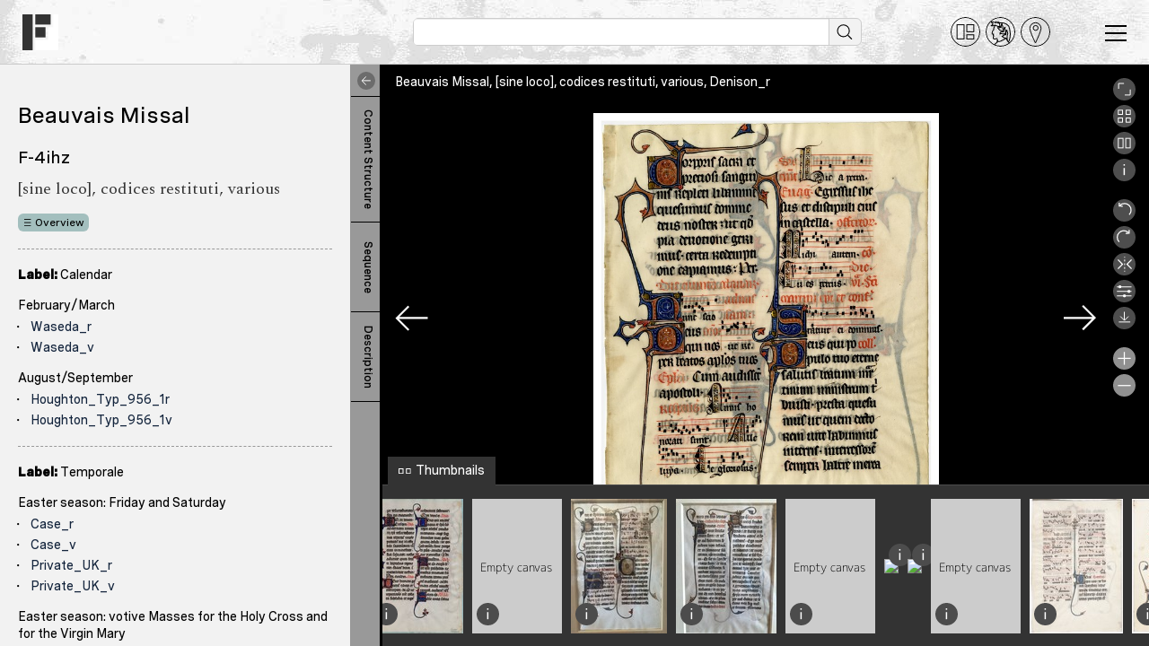

--- FILE ---
content_type: text/html; charset=UTF-8
request_url: https://fragmentarium.ms/view/page/F-4ihz/2839/32726
body_size: 27579
content:
    <!DOCTYPE html>
<html lang="en">
  <head>
    <meta charset="utf-8">
    <meta http-equiv="X-UA-Compatible" content="IE=edge">
    <title>Fragmentarium</title>
    <meta name="viewport" content="width=device-width, initial-scale=1.0" />
    <meta name="keywords" content="Fragmentarium, digitization, digitalisation, manuscript, medieval manuscripts, Codex, Codices, Cod. Sang., Codex Sangallenses, Stiftsbibliothek, Abbey Library, Swiss Libraries, St. Gallen, Universität Freiburg, Fribourg, Codicology, Medieval Studies, Paleography, Manuscript descriptions, Metadata, TEI, Medieval Institute, SharedCanvas, IIIF" />
    <meta name="description" content="Fragmentarium - Digital Laboratory for Medieval Manuscript Fragments. Fragmentarium enables libraries, collectors, researchers and students to publish images of medieval manuscript fragments, allowing them to catalogue, describe, transcribe, assemble and re-use them." />
    <meta name="author" content="Rafael Schwemmer, text & bytes (Programming and Design) - Douglas Kim (Programming, Solr Consulting) - Roger Klein (PHP and JavaScript Consulting)" />
    
    <link rel="apple-touch-icon" sizes="57x57" href="https://fragmentarium.ms/img/app-icons/apple-icon-57x57.png">
    <link rel="apple-touch-icon" sizes="60x60" href="https://fragmentarium.ms/img/app-icons/apple-icon-60x60.png">
    <link rel="apple-touch-icon" sizes="72x72" href="https://fragmentarium.ms/img/app-icons/apple-icon-72x72.png">
    <link rel="apple-touch-icon" sizes="76x76" href="https://fragmentarium.ms/img/app-icons/apple-icon-76x76.png">
    <link rel="apple-touch-icon" sizes="114x114" href="https://fragmentarium.ms/img/app-icons/apple-icon-114x114.png">
    <link rel="apple-touch-icon" sizes="120x120" href="https://fragmentarium.ms/img/app-icons/apple-icon-120x120.png">
    <link rel="apple-touch-icon" sizes="144x144" href="https://fragmentarium.ms/img/app-icons/apple-icon-144x144.png">
    <link rel="apple-touch-icon" sizes="152x152" href="https://fragmentarium.ms/img/app-icons/apple-icon-152x152.png">
    <link rel="apple-touch-icon" sizes="180x180" href="https://fragmentarium.ms/img/app-icons/apple-icon-180x180.png">
    <link rel="icon" type="image/png" sizes="192x192"  href="https://fragmentarium.ms/img/app-icons/android-icon-192x192.png">
    <link rel="icon" type="image/png" sizes="32x32" href="https://fragmentarium.ms/img/app-icons/favicon-32x32.png">
    <link rel="icon" type="image/png" sizes="96x96" href="https://fragmentarium.ms/img/app-icons/favicon-96x96.png">
    <link rel="icon" type="image/png" sizes="16x16" href="https://fragmentarium.ms/img/app-icons/favicon-16x16.png">
    <link rel="manifest" href="https://fragmentarium.ms/img/app-icons/manifest.json">
    <link href="/dist/frontend/index.css?1581968590" rel="stylesheet">

    <!--[if lt IE 11]>
      <center><img src="https://fragmentarium.ms/img/fragmentarium-logo-header.png" alt="Logo Fragmentarium" /></center>
      <p class=browsehappy>Your browser is <b>outdated</b>. You will be redirected to a page that will guide you to <a href="http://browsehappy.com/">install a newer browser</a></p>
      <meta http-equiv="refresh" content="3;url=http://www.browsehappy.com">
      <style>
        body {background-color:white;}
        #wrapper {display:none}
        .browsehappy {height:200px;border:1px solid maroon;text-align:center;padding:90px 20px;font-size:18px;background-color:#ffffcc;filter:progid:DXImageTransform.Microsoft.gradient(startColorstr='#ffffcc', endColorstr='#ffffff', GradientType=0)}
      </style>
    <![endif]-->
    <!-- Fathom - beautiful, simple website analytics -->
    <script src="https://cdn.usefathom.com/script.js" data-spa="auto" data-site="RWJVVDUL" defer></script>
    <!-- / Fathom --> 

</head>
<body class="frontend viewer pageViewMode">
  <div id="wrapper">

    <div id="viewer-parent-container">
        <div class="nav-header">
    <div id="greyly"></div>
    <nav class="navbar navbar-default">
      <div class="container-fluid">
                  
          <div class="navbar-header">
            <div id="navbar-toggler" aria-controls="navbar-toggler" aria-label="Toggle navigation" class="navbar-toggle collapsed" data-toggle="collapse" data-target="#nav-menu-collapse" aria-expanded="false" role="navigation">
              <span></span>
              <span></span>
              <span></span>
            </div>
            <a class="navbar-brand" href="/">
              <img src="https://fragmentarium.ms/img/svg/logo-bw.svg" alt="Fragmentarium" width="40" height="40">
            </a>
            <div class="container" style="padding-top:1.4em;">
              <div class="row">
                <div class="col-md-8 col-md-offset-4">
                  <form id="simple-search-form" method="get" action="https://fragmentarium.ms/search" class="form-inline">
                    <div class="form-group input-group nav-search navbar-left">
                      <div id="search-field">
                        <input type="text" name="sQueryString" value="" class="form-control nav-search-input">
                        <input type="image" src="/img/blind.gif" id="start-search-icon" title="Start search" alt="Start search">
                      </div>

                      <input id="aSelectedFacets" type="hidden" name="aSelectedFacets" value="" />

                      <input id="sSimpleSearchSearchField" type="hidden" name="sSearchField" value="all_metadata">
                      
                      <input id="sSimpleSearchSortField" type="hidden" name="sSortField" value="score">
                      
                      <input id="iSimpleSearchResultsPerPage" type="hidden" name="iResultsPerPage" value="100">

                      <input id="iSimpleSearchDateFrom" type="hidden" name="date_from" value="" />
                      <input id="iSimpleSearchDateTo" type="hidden" name="date_to" value="" />
                     
                      <input id="iSimpleSearchOrigMinNumberOfLines" type="hidden" name="orig_min_number_of_lines" value="" />
                      <input id="iSimpleSearchOrigMaxNumberOfLines" type="hidden" name="orig_max_number_of_lines" value="" />
                      <input id="iSimpleSearchOrigMinNumberOfColumns" type="hidden" name="orig_min_number_of_columns" value="" />
                      <input id="iSimpleSearchOrigMaxNumberOfColumns" type="hidden" name="orig_max_number_of_columns" value="" />
                      <input id="iSimpleSearchOrigDimensionsMinWidth" type="hidden" name="orig_dimensions_min_width" value="" />
                      <input id="iSimpleSearchOrigDimensionsMaxWidth" type="hidden" name="orig_dimensions_max_width" value="" />
                      <input id="iSimpleSearchOrigDimensionsMinHeight" type="hidden" name="orig_dimensions_min_height" value="" />
                      <input id="iSimpleSearchOrigDimensionsMaxHeight" type="hidden" name="orig_dimensions_max_height" value="" />
                      <input id="iSimpleSearchOrigWrittenSpaceMinWidth" type="hidden" name="orig_written_space_min_width" value="" />
                      <input id="iSimpleSearchOrigWrittenSpaceMaxWidth" type="hidden" name="orig_written_space_max_width" value="" />
                      <input id="iSimpleSearchOrigWrittenSpaceMinHeight" type="hidden" name="orig_written_space_min_height" value="" />
                      <input id="iSimpleSearchOrigWrittenSpaceMaxHeight" type="hidden" name="orig_written_space_max_height" value="" />                    

                                          </div>
                    
                    <div id="quicklinks">
                      <a href="https://fragmentarium.ms/search"><img src="/img/svg/fragments.svg" alt="All Fragments" title="All Fragments"></a>
                      <a href="https://fragmentarium.ms/person_index"><img src="/img/svg/persons.svg" alt="Persons" title="Person Index"></a>
                      <a href="https://fragmentarium.ms/place_index"><img src="/img/svg/places.svg" alt="Places" title="Places Index"></a>
                    </div>
                  </form>

                </div>
                              </div>
            </div>
          </div><!-- end .navbar-header -->

          <aside class="collapse navbar-collapse" id="nav-menu-collapse">

            <ul class="nav navbar-nav navbar-right">
                                                                  <li class="main search">
                    <a href="https://fragmentarium.ms/search">All Fragments</a>
                  </li>
                                    <li class="main person_index">
                    <a href="https://fragmentarium.ms/person_index">Person Index</a>
                  </li>
                                    <li class="main place_index">
                    <a href="https://fragmentarium.ms/place_index">Place Index</a>
                  </li>
                                                                                  
<li class="pages-sidenav has-children collapsed"><div class="toggler"></div>
<a href="javascript:void(0)" class="toggle-link">About</a>
<ul>
<li class="digital-laboratory">
<a href="https://fragmentarium.ms/pages/about/digital-laboratory">Digital Laboratory</a>
</li>
<li class="past-and-present">
<a href="https://fragmentarium.ms/pages/about/past-and-present">Past and Present</a>
</li>
</ul>
</li>                                                                <li class="pages-sidenav">
                                        <a href="https://fragmentarium.ms/pages/partners">Partners</a>
                  </li>
                                                                <li class="pages-sidenav">
                                        <a href="https://fragmentarium.ms/pages/programs">Programs</a>
                  </li>
                                                                
<li class="pages-sidenav has-children collapsed"><div class="toggler"></div>
<a href="javascript:void(0)" class="toggle-link">Publications</a>
<ul>
<li class="e-journal">
<a href="https://fragmentarium.ms/pages/publications/e-journal">Journal: Fragmentology</a>
</li>
<li class="recent_pubs">
<a href="https://fragmentarium.ms/pages/publications/recent_pubs">Recent Publications</a>
</li>
</ul>
</li>                                                                
<li class="pages-sidenav has-children collapsed"><div class="toggler"></div>
<a href="javascript:void(0)" class="toggle-link">News + Events</a>
<ul>
<li class="news">
<a href="https://fragmentarium.ms/pages/news_events/news">News</a>
</li>
<li class="workshops">
<a href="https://fragmentarium.ms/pages/news_events/workshops">Workshops</a>
</li>
<li class="cataloguing_courses">
<a href="https://fragmentarium.ms/pages/news_events/cataloguing_courses">Cataloguing Courses</a>
</li>
<li class="seminars">
<a href="https://fragmentarium.ms/pages/news_events/seminars">Seminars</a>
</li>
<li class="archive">
<a href="https://fragmentarium.ms/pages/news_events/archive">News Archive</a>
</li>
</ul>
</li>                                                                <li class="pages-sidenav">
                                        <a href="https://fragmentarium.ms/contact">Contact</a>
                  </li>
                                                        </ul><!-- end .navbar-right -->

          </aside><!-- end #nav-menu-collapse -->

              </div><!-- end .container-fluid -->
    </nav>
  </div><!-- end .nav-header -->      <script type="application/javascript">
  var sDocumentId = "3041"
</script>
<div class="modal fade" id="document-metadata-info-modal" aria-hidden="true">
  <div class="modal-dialog modal-lg">
    <div class="modal-content">
      <div class="modal-header">
        <button type="button" class="close" data-dismiss="modal" aria-hidden="true">&times;</button>
        <p class="modal-title">Document Metadata</p>
      </div>
      <div class="modal-body">
        <ul class="nav nav-tabs">
          <li class="active">
            <a data-toggle="tab" href="#tab-basic-metadata">Basic Metadata</a>
          </li>
          <li>
            <a data-toggle="tab" href="#tab-how-to-quote">How To Quote</a>
          </li>
          <li>
            <a data-toggle="tab" href="#tab-rights">Rights</a>
          </li>
          <li>
            <a data-toggle="tab" href="#tab-tags">Tags</a>
          </li>
                      <li>
              <a data-toggle="tab" href="#tab-facets">Facets</a>
            </li>
                                <li>
              <a data-toggle="tab" href="#tab-persons">Persons</a>
            </li>
                                <li>
              <a data-toggle="tab" href="#tab-places">Places</a>
            </li>
                  </ul>
        <div class="tab-content">
          <div class="tab-pane fade active in" id="tab-basic-metadata">
            <h3>Beauvais Missal – Virtual Reconstruction</h3>
            <em class="headline">Parchment &middot; 122 leaves (of 309) &middot; 1270 – 1300 CE &middot; Beauvais &middot; 290 x 204 mm</em>
            <h4>F-4ihz</h4>
            <h5 class="collection-shelfmark serif">
              [sine loco], codices restituti, various            </h5>

            <div class="sidebar-metadata-info">
              <div class="btn btn-default btn-overview btn-sm">
                <a href="https://fragmentarium.ms/overview/F-4ihz">Go to Overview Page</a>
              </div>
              <hr class="sidebar-metadata-divider" />
                      
              <div>
                <dfn>Language</dfn><br>Latin              </div>
              <div>                      
                <dfn>Reconstruction Summary</dfn><br><p>The Beauvais Missal is one of the best-known victims of mid-twentieth-century American biblioclasm, serving as a perfect example of just how great a loss is incurred when a codex is dismembered and its leaves scattered. The manuscript was written in or near Beauvais, France, in the last quarter of the thirteenth century and was used early on at the cathedral there, as evidenced by an inscription on a lost leaf, transcribed in a 1926 Sotheby’s auction catalogue. Peter Kidd recently discovered that the manuscript was purchased from Sotheby’s by American industrialist William Randolph Hearst, who owned it until 1942 when he sold it through Gimbel Brothers to New York dealer Philip Duschnes, who cut it up and began selling leaves less than one month later. He passed the remnants on to Otto Ege, who scattered it through his usual means, by gift or sale. Leaves of the Beauvais Missal are no. 15 in Ege's "Fifty Original Leaves of Medieval Manuscripts" portfolio.</p>                 <em>(Lisa Fagin Davis)</em>              </div>

                              <div>
                  <dfn>Scholarly description(s)</dfn><br>
                  <ul class="list">
                                          <li>
                        Lisa Fagin Davis observation<br />
                        <a href="https://fragmentarium.ms/description/F-4ihz/2581"><small>&rarr;</small> Show description</a>
                      </li>
                                      </ul>
                </div>
                            
              <div>
                <dfn>Online Since</dfn><br>11/19/2019              </div>
            </div>
          </div>
          <div class="tab-pane fade" id="tab-how-to-quote">
            <h3>Beauvais Missal</h3>
            <em class="headline">Parchment &middot; 122 leaves (of 309) &middot; 1270 – 1300 CE &middot; Beauvais &middot; 290 x 204 mm</em>
            <h4>F-4ihz</h4>
            <h5 class="collection-shelfmark serif">
              [sine loco], codices restituti, various            </h5>
            <hr class="sidebar-metadata-divider" />
            <div class="sidebar-metadata-info">
              <dfn>How to quote</dfn>
              <div class="serif alert">
                                
Beauvais Missal  (Virtual Reconstruction), 

<a href="https://fragmentarium.ms/overview/F-4ihz">
  (https://fragmentarium.ms/overview/F-4ihz)
</a>
              </div>      
              <hr class="sidebar-metadata-divider" />
              <dfn>IIIF Manifest URL</dfn><br><a href="https://fragmentarium.ms/metadata/iiif/F-4ihz/manifest.json">https://fragmentarium.ms/metadata/iiif/F-4ihz/manifest.json</a><br><br>
              <dfn>Permanent link</dfn><br><a href="https://fragmentarium.ms/overview/F-4ihz">https://fragmentarium.ms/overview/F-4ihz</a><br><br>
              <dfn>Online Since</dfn><br>11/19/2019            </div>
          </div>
          <div class="tab-pane fade" id="tab-rights">
            <h3>Beauvais Missal – Virtual Reconstruction</h3>
            <em class="headline">Parchment &middot; 122 leaves (of 309) &middot; 1270 – 1300 CE &middot; Beauvais &middot; 290 x 204 mm</em>
            <h4>F-4ihz</h4>
            <h5 class="collection-shelfmark">
              [sine loco], codices restituti, various            </h5>
            <hr class="sidebar-metadata-divider" />
            <div class="sidebar-metadata-info">
              <div>
                <dfn>Image Rights</dfn><br>
                                  <a href="https://creativecommons.org/publicdomain/mark/1.0/">
                    <img src="https://fragmentarium.ms/img/frontend/PUBLIC_DOMAIN.png" alt="Image Rights" width="70" style="padding:5px;">
                  </a>
                                                  <img src="https://fragmentarium.ms/img/frontend/approved-for-free-cultural-works-logo.png" width="70" height="70" alt="Approved for free cultural works" width="45" style="padding:5px;">
                              </div>
              <hr class="sidebar-metadata-divider" />
                <div>
                  <dfn>For commercial use of images: see</dfn><br>
                  <a href="https://fragmentarium.ms/about/terms">Terms of Use</a>
                </div>
                <div>
                  <dfn>Contact E-Mail</dfn><br>
                  <a href="mailto:fra&#x67;&#x6d;&#x65;nt&#97;ri&#x75;&#109;&#64;u&#x6e;&#x69;&#102;&#114;&#x2e;&#x63;h">&#102;r&#x61;g&#109;&#101;&#110;&#x74;&#x61;&#x72;&#105;&#x75;&#109;@u&#110;i&#x66;r&#46;&#99;h</a>
                </div>
              <div>
                <dfn>Online Since</dfn><br>
                  11/19/2019              </div>
            </div>
          </div>
          <div class="tab-pane fade" id="tab-tags">
                      </div>

                      <div class="tab-pane fade" id="tab-facets">
                              <div class="facet-container">
                  <span class="facet-category-name">Century</span>
                                    <ul class="list">
                                                                                        <li>13th century</li>
                                                            </ul>
                </div>
                              <div class="facet-container">
                  <span class="facet-category-name">Text Language</span>
                                    <ul class="list">
                                                                                        <li>Latin</li>
                                                            </ul>
                </div>
                              <div class="facet-container">
                  <span class="facet-category-name">Script Type</span>
                                    <ul class="list">
                                                                                        <li>Gothic Script (generic)</li>
                                                            </ul>
                </div>
                              <div class="facet-container">
                  <span class="facet-category-name">Liturgica</span>
                                    <ul class="list">
                                                                                        <li>Missal</li>
                                                            </ul>
                </div>
                              <div class="facet-container">
                  <span class="facet-category-name">Musical Notation</span>
                                    <ul class="list">
                                                                                        <li>Square Notation</li>
                                                            </ul>
                </div>
                          </div>
                                <div class="tab-pane fade" id="tab-persons">
                              <div class="persons-container">
                  <span class="person-name">Brölemann, Henry Auguste 1775-1854</span>
                  <ul class="list">
                                          <li>Role: Previous Owner</li>
                                                              <li>Authority Source: Fragmentarium</li>
                                                          </ul>
                </div>
                              <div class="persons-container">
                  <span class="person-name">Duschnes, Philip C</span>
                  <ul class="list">
                                          <li>Role: Fragmentator</li>
                                                              <li>Authority Source: VIAF</li>
                                                              <li>Biographical data: 1897-1970</li>
                                      </ul>
                </div>
                              <div class="persons-container">
                  <span class="person-name">Ege, Otto F.</span>
                  <ul class="list">
                                          <li>Role: Fragmentator</li>
                                                              <li>Authority Source: VIAF</li>
                                                              <li>Biographical data: 1888-1951</li>
                                      </ul>
                </div>
                              <div class="persons-container">
                  <span class="person-name">Hearst, William Randolph</span>
                  <ul class="list">
                                          <li>Role: Previous Owner</li>
                                                              <li>Authority Source: VIAF</li>
                                                              <li>Biographical data: 1863-1951</li>
                                      </ul>
                </div>
                              <div class="persons-container">
                  <span class="person-name">Petit de Meurville, François Didier</span>
                  <ul class="list">
                                          <li>Role: Previous Owner</li>
                                                              <li>Authority Source: VIAF</li>
                                                              <li>Biographical data: 1793-1873</li>
                                      </ul>
                </div>
                          </div>
                                <div class="tab-pane fade" id="tab-places">
                              <div class="places-container">
                  <span class="place-name">Beauvais (France)</span>
                  <ul class="list">
                                          <li>Role: Not Specified</li>
                                                              <li>Authority Source: VIAF</li>
                                      </ul>
                </div>
                          </div>
                  </div>
      </div>
      <div class="modal-footer">
        <button type="button" class="btn btn-more" data-dismiss="modal">Close</button>
      </div>
    </div>
  </div>
</div>
            


           
        
      <div class="viewer-container" style="background-color:#000000">

        <!-- Metadata Sidebar -->
                
          <div id="sidebar-col">
            <div class="viewer-sidebar">
              <div class="sidebar-metadata">
                <div id="tabContent" class="ver-content">                 
                  <!-- Physical Structures Tab -->
                                    <!-- End Physical Structures Tab -->

                  <!-- Content Structures Tab -->
                                      <div class="tab-pane fade" id="tab-content-structures">
                      <h3>Beauvais Missal                      </h3>
                      <h4 class="mb-1">F-4ihz</h4>
                      <div class="serif collection-shelfmark">
                        [sine loco], codices restituti, various                      </div>
                      <div>
                        <a class="btn btn-default btn-overview btn-sm" href="https://fragmentarium.ms/overview/F-4ihz">Overview</a>
                      </div>
                      
                      <hr />

                      
                                              
                                                      <p><strong>Label: </strong>Calendar</p>
                                                    
                          
                          <!-- Range Display -->
                                                                                                                    <div class="range-label-viewer-sidebar">
                                  February/March                                                                  </div>
                                <!-- Canvas Display -->
                                                                  <ul class="canvas-labels">
                                                                                                                                                    <li>
                                          <a href="https://fragmentarium.ms/view/page/F-4ihz/2839/57572">Waseda_r</a>
                                        </li>
                                                                                                                                                                                                                              <li>
                                          <a href="https://fragmentarium.ms/view/page/F-4ihz/2839/57573">Waseda_v</a>
                                        </li>
                                                                                                                                              </ul>
                                                                <!-- End Canvas Display -->
                                                                                                                        <div class="range-label-viewer-sidebar">
                                  August/September                                                                  </div>
                                <!-- Canvas Display -->
                                                                  <ul class="canvas-labels">
                                                                                                                                                    <li>
                                          <a href="https://fragmentarium.ms/view/page/F-4ihz/2839/32679">Houghton_Typ_956_1r</a>
                                        </li>
                                                                                                                                                                                                                              <li>
                                          <a href="https://fragmentarium.ms/view/page/F-4ihz/2839/32680">Houghton_Typ_956_1v</a>
                                        </li>
                                                                                                                                              </ul>
                                                                <!-- End Canvas Display -->
                                                                                                                                                                                                                                                                                                                                                                                                                                                                                                                                                                                                                                                                                                                                                                                                                                                                                                                                                                                                                                                                                                                                                                                                  <!-- End Range Display -->
                          <hr />
                        
                                                      <p><strong>Label: </strong>Temporale</p>
                                                    
                          
                          <!-- Range Display -->
                                                                                                                                                                                                                                        <div class="range-label-viewer-sidebar">
                                  Easter season: Friday and Saturday                                                                  </div>
                                <!-- Canvas Display -->
                                                                  <ul class="canvas-labels">
                                                                                                                                                    <li>
                                          <a href="https://fragmentarium.ms/view/page/F-4ihz/2839/32697">Case_r</a>
                                        </li>
                                                                                                                                                                                                                              <li>
                                          <a href="https://fragmentarium.ms/view/page/F-4ihz/2839/32698">Case_v</a>
                                        </li>
                                                                                                                                                                                                                              <li>
                                          <a href="https://fragmentarium.ms/view/page/F-4ihz/2839/37302">Private_UK_r</a>
                                        </li>
                                                                                                                                                                                                                              <li>
                                          <a href="https://fragmentarium.ms/view/page/F-4ihz/2839/37303">Private_UK_v</a>
                                        </li>
                                                                                                                                              </ul>
                                                                <!-- End Canvas Display -->
                                                                                                                        <div class="range-label-viewer-sidebar">
                                  Easter season: votive Masses for the Holy Cross and for the Virgin Mary                                                                  </div>
                                <!-- Canvas Display -->
                                                                  <ul class="canvas-labels">
                                                                                                                                                    <li>
                                          <a href="https://fragmentarium.ms/view/page/F-4ihz/2839/58022">Atchison_r</a>
                                        </li>
                                                                                                                                                                                                                              <li>
                                          <a href="https://fragmentarium.ms/view/page/F-4ihz/2839/58023">Atchison_v</a>
                                        </li>
                                                                                                                                              </ul>
                                                                <!-- End Canvas Display -->
                                                                                                                        <div class="range-label-viewer-sidebar">
                                  Sundays after Easter                                                                  </div>
                                <!-- Canvas Display -->
                                                                  <ul class="canvas-labels">
                                                                                                                                                    <li>
                                          <a href="https://fragmentarium.ms/view/page/F-4ihz/2839/37337">image 2</a>
                                        </li>
                                                                                                                                                                                                                              <li>
                                          <a href="https://fragmentarium.ms/view/page/F-4ihz/2839/37338">image 1</a>
                                        </li>
                                                                                                                                                                                                                              <li>
                                          <a href="https://fragmentarium.ms/view/page/F-4ihz/2839/32582">Chifley_005_cropped</a>
                                        </li>
                                                                                                                                                                                                                              <li>
                                          <a href="https://fragmentarium.ms/view/page/F-4ihz/2839/32581">Chifley_005_A_cropped</a>
                                        </li>
                                                                                                                                                                                                                              <li>
                                          <a href="https://fragmentarium.ms/view/page/F-4ihz/2839/84140">RBS_15r</a>
                                        </li>
                                                                                                                                                                                                                              <li>
                                          <a href="https://fragmentarium.ms/view/page/F-4ihz/2839/84141">RBS_15v</a>
                                        </li>
                                                                                                                                              </ul>
                                                                <!-- End Canvas Display -->
                                                                                                                        <div class="range-label-viewer-sidebar">
                                  Rogation and Ascension                                                                  </div>
                                <!-- Canvas Display -->
                                                                  <ul class="canvas-labels">
                                                                                                                                                    <li>
                                          <a href="https://fragmentarium.ms/view/page/F-4ihz/2839/32901">saskatchewan_r</a>
                                        </li>
                                                                                                                                                                                                                              <li>
                                          <a href="https://fragmentarium.ms/view/page/F-4ihz/2839/32902">saskatchewan_v</a>
                                        </li>
                                                                                                                                                                                                                              <li>
                                          <a href="https://fragmentarium.ms/view/page/F-4ihz/2839/67856">Bethesda_hi_r</a>
                                        </li>
                                                                                                                                                                                                                              <li>
                                          <a href="https://fragmentarium.ms/view/page/F-4ihz/2839/67853">Bethesda_hi_v</a>
                                        </li>
                                                                                                                                                                                                                              <li>
                                          <a href="https://fragmentarium.ms/view/page/F-4ihz/2839/72328">BRBL_Box_67_Folder_6_r</a>
                                        </li>
                                                                                                                                                                                                                              <li>
                                          <a href="https://fragmentarium.ms/view/page/F-4ihz/2839/72329">BRBL_Box_67_Folder_6_v</a>
                                        </li>
                                                                                                                                                                                                                              <li>
                                          <a href="https://fragmentarium.ms/view/page/F-4ihz/2839/36898">Notre_Dame_r</a>
                                        </li>
                                                                                                                                                                                                                              <li>
                                          <a href="https://fragmentarium.ms/view/page/F-4ihz/2839/36899">Notre_Dame_v</a>
                                        </li>
                                                                                                                                                                                                                              <li>
                                          <a href="https://fragmentarium.ms/view/page/F-4ihz/2839/33347">Quaritch_1270_79r</a>
                                        </li>
                                                                                                                                              </ul>
                                                                <!-- End Canvas Display -->
                                                                                                                        <div class="range-label-viewer-sidebar">
                                  Pentecost and Pentecost Week                                                                  </div>
                                <!-- Canvas Display -->
                                                                  <ul class="canvas-labels">
                                                                                                                                                    <li>
                                          <a href="https://fragmentarium.ms/view/page/F-4ihz/2839/33380">Florida_2r</a>
                                        </li>
                                                                                                                                                                                                                              <li>
                                          <a href="https://fragmentarium.ms/view/page/F-4ihz/2839/33381">Florida_2v</a>
                                        </li>
                                                                                                                                                                                                                              <li>
                                          <a href="https://fragmentarium.ms/view/page/F-4ihz/2839/37311">Wellesley_33_1r</a>
                                        </li>
                                                                                                                                                                                                                              <li>
                                          <a href="https://fragmentarium.ms/view/page/F-4ihz/2839/37312">Wellesley_33_1v</a>
                                        </li>
                                                                                                                                                                                                                              <li>
                                          <a href="https://fragmentarium.ms/view/page/F-4ihz/2839/33385">Paris_1r</a>
                                        </li>
                                                                                                                                                                                                                              <li>
                                          <a href="https://fragmentarium.ms/view/page/F-4ihz/2839/33386">Paris_1v</a>
                                        </li>
                                                                                                                                                                                                                              <li>
                                          <a href="https://fragmentarium.ms/view/page/F-4ihz/2839/33352">SL_5Dec1994r</a>
                                        </li>
                                                                                                                                                                                                                              <li>
                                          <a href="https://fragmentarium.ms/view/page/F-4ihz/2839/33353">SL_5Dec1994v</a>
                                        </li>
                                                                                                                                                                                                                              <li>
                                          <a href="https://fragmentarium.ms/view/page/F-4ihz/2839/37325">Schoyen_MS_222_2r</a>
                                        </li>
                                                                                                                                                                                                                              <li>
                                          <a href="https://fragmentarium.ms/view/page/F-4ihz/2839/37326">Schoyen_MS_222_2v</a>
                                        </li>
                                                                                                                                                                                                                              <li>
                                          <a href="https://fragmentarium.ms/view/page/F-4ihz/2839/72324">BRBL_box_99_folder_1_r</a>
                                        </li>
                                                                                                                                                                                                                              <li>
                                          <a href="https://fragmentarium.ms/view/page/F-4ihz/2839/72325">BRBL_box_99_folder_1_v</a>
                                        </li>
                                                                                                                                                                                                                              <li>
                                          <a href="https://fragmentarium.ms/view/page/F-4ihz/2839/33356">BU_EBR</a>
                                        </li>
                                                                                                                                              </ul>
                                                                <!-- End Canvas Display -->
                                                                                                                        <div class="range-label-viewer-sidebar">
                                  Sundays after Pentecost                                                                  </div>
                                <!-- Canvas Display -->
                                                                  <ul class="canvas-labels">
                                                                                                                                                    <li>
                                          <a href="https://fragmentarium.ms/view/page/F-4ihz/2839/37347">AGO_9054r</a>
                                        </li>
                                                                                                                                                                                                                              <li>
                                          <a href="https://fragmentarium.ms/view/page/F-4ihz/2839/37348">AGO_9054v</a>
                                        </li>
                                                                                                                                                                                                                              <li>
                                          <a href="https://fragmentarium.ms/view/page/F-4ihz/2839/32659">U_Mass_v</a>
                                        </li>
                                                                                                                                                                                                                              <li>
                                          <a href="https://fragmentarium.ms/view/page/F-4ihz/2839/32658">U_Mass_r</a>
                                        </li>
                                                                                                                                                                                                                              <li>
                                          <a href="https://fragmentarium.ms/view/page/F-4ihz/2839/33390">Florida_1r</a>
                                        </li>
                                                                                                                                                                                                                              <li>
                                          <a href="https://fragmentarium.ms/view/page/F-4ihz/2839/33391">Florida_1v</a>
                                        </li>
                                                                                                                                                                                                                              <li>
                                          <a href="https://fragmentarium.ms/view/page/F-4ihz/2839/32842">Minnesota_Ege_15r</a>
                                        </li>
                                                                                                                                                                                                                              <li>
                                          <a href="https://fragmentarium.ms/view/page/F-4ihz/2839/32843">Minnesota_Ege_15v</a>
                                        </li>
                                                                                                                                                                                                                              <li>
                                          <a href="https://fragmentarium.ms/view/page/F-4ihz/2839/32749">Kent_r</a>
                                        </li>
                                                                                                                                                                                                                              <li>
                                          <a href="https://fragmentarium.ms/view/page/F-4ihz/2839/32750">Kent_v</a>
                                        </li>
                                                                                                                                                                                                                              <li>
                                          <a href="https://fragmentarium.ms/view/page/F-4ihz/2839/36904">Loyola_recto</a>
                                        </li>
                                                                                                                                                                                                                              <li>
                                          <a href="https://fragmentarium.ms/view/page/F-4ihz/2839/36905">Loyola_verso</a>
                                        </li>
                                                                                                                                                                                                                              <li>
                                          <a href="https://fragmentarium.ms/view/page/F-4ihz/2839/32832">Lima_r</a>
                                        </li>
                                                                                                                                                                                                                              <li>
                                          <a href="https://fragmentarium.ms/view/page/F-4ihz/2839/32833">Lima_v</a>
                                        </li>
                                                                                                                                                                                                                              <li>
                                          <a href="https://fragmentarium.ms/view/page/F-4ihz/2839/58013">Vonore_r</a>
                                        </li>
                                                                                                                                                                                                                              <li>
                                          <a href="https://fragmentarium.ms/view/page/F-4ihz/2839/58014">Vonore_v</a>
                                        </li>
                                                                                                                                                                                                                              <li>
                                          <a href="https://fragmentarium.ms/view/page/F-4ihz/2839/58000">R_FOL_15r</a>
                                        </li>
                                                                                                                                                                                                                              <li>
                                          <a href="https://fragmentarium.ms/view/page/F-4ihz/2839/58001">R_FOL_15v</a>
                                        </li>
                                                                                                                                                                                                                              <li>
                                          <a href="https://fragmentarium.ms/view/page/F-4ihz/2839/32837">Minnesota_MS_49r</a>
                                        </li>
                                                                                                                                                                                                                              <li>
                                          <a href="https://fragmentarium.ms/view/page/F-4ihz/2839/32838">Minnesota_MS_49v</a>
                                        </li>
                                                                                                                                                                                                                              <li>
                                          <a href="https://fragmentarium.ms/view/page/F-4ihz/2839/37352">Glencairn_07_MS_604r</a>
                                        </li>
                                                                                                                                                                                                                              <li>
                                          <a href="https://fragmentarium.ms/view/page/F-4ihz/2839/37353">Glencairn_07_MS_604v</a>
                                        </li>
                                                                                                                                                                                                                              <li>
                                          <a href="https://fragmentarium.ms/view/page/F-4ihz/2839/32950">Ohio_U_r</a>
                                        </li>
                                                                                                                                                                                                                              <li>
                                          <a href="https://fragmentarium.ms/view/page/F-4ihz/2839/32951">Ohio_U_v</a>
                                        </li>
                                                                                                                                                                                                                              <li>
                                          <a href="https://fragmentarium.ms/view/page/F-4ihz/2839/63267">Columbus_r</a>
                                        </li>
                                                                                                                                                                                                                              <li>
                                          <a href="https://fragmentarium.ms/view/page/F-4ihz/2839/63268">Columbus_v</a>
                                        </li>
                                                                                                                                                                                                                              <li>
                                          <a href="https://fragmentarium.ms/view/page/F-4ihz/2839/48413">NGA_r</a>
                                        </li>
                                                                                                                                              </ul>
                                                                <!-- End Canvas Display -->
                                                                                                                                                                                                                                                                                                                                                                                                                                                                                                                                                                                                                                                                                                                                                                                                                                      <!-- End Range Display -->
                          <hr />
                        
                                                      <p><strong>Label: </strong>Canon</p>
                                                    
                          
                          <!-- Range Display -->
                                                                                                                                                                                                                                                                                                                                                                                                                                                                                                                                                                                                    <div class="range-label-viewer-sidebar">
                                                                                                    </div>
                                <!-- Canvas Display -->
                                                                  <ul class="canvas-labels">
                                                                                                                                                    <li>
                                          <a href="https://fragmentarium.ms/view/page/F-4ihz/2839/32711">CMA_r</a>
                                        </li>
                                                                                                                                                                                                                              <li>
                                          <a href="https://fragmentarium.ms/view/page/F-4ihz/2839/32712">CMA_v</a>
                                        </li>
                                                                                                                                                                                                                              <li>
                                          <a href="https://fragmentarium.ms/view/page/F-4ihz/2839/33361">Ege_Modern_Book_1947r</a>
                                        </li>
                                                                                                                                                                                                                              <li>
                                          <a href="https://fragmentarium.ms/view/page/F-4ihz/2839/37361">Oberlin</a>
                                        </li>
                                                                                                                                                                                                                              <li>
                                          <a href="https://fragmentarium.ms/view/page/F-4ihz/2839/37362">Oberlin_v</a>
                                        </li>
                                                                                                                                                                                                                              <li>
                                          <a href="https://fragmentarium.ms/view/page/F-4ihz/2839/50818">Ferrini_1_no_48</a>
                                        </li>
                                                                                                                                                                                                                              <li>
                                          <a href="https://fragmentarium.ms/view/page/F-4ihz/2839/32702">CPL_Ege_15r</a>
                                        </li>
                                                                                                                                                                                                                              <li>
                                          <a href="https://fragmentarium.ms/view/page/F-4ihz/2839/32703">CPL_Ege_15v</a>
                                        </li>
                                                                                                                                                                                                                              <li>
                                          <a href="https://fragmentarium.ms/view/page/F-4ihz/2839/39462">UCBoulder_15r</a>
                                        </li>
                                                                                                                                                                                                                              <li>
                                          <a href="https://fragmentarium.ms/view/page/F-4ihz/2839/39463">UCBoulder_15v</a>
                                        </li>
                                                                                                                                                                                                                              <li>
                                          <a href="https://fragmentarium.ms/view/page/F-4ihz/2839/33394">Cleveland_r</a>
                                        </li>
                                                                                                                                                                                                                              <li>
                                          <a href="https://fragmentarium.ms/view/page/F-4ihz/2839/33395">Cleveland_v</a>
                                        </li>
                                                                                                                                                                                                                              <li>
                                          <a href="https://fragmentarium.ms/view/page/F-4ihz/2839/33400">SL_2012_2a_r</a>
                                        </li>
                                                                                                                                                                                                                              <li>
                                          <a href="https://fragmentarium.ms/view/page/F-4ihz/2839/33401">SL_2012_2a_v</a>
                                        </li>
                                                                                                                                                                                                                              <li>
                                          <a href="https://fragmentarium.ms/view/page/F-4ihz/2839/48414">NGA_v</a>
                                        </li>
                                                                                                                                              </ul>
                                                                <!-- End Canvas Display -->
                                                                                                                                                                                                                                                                                                                                                                                                                                                                                                                                                                                                                                                                                                                                                                            <!-- End Range Display -->
                          <hr />
                        
                                                      <p><strong>Label: </strong>Sanctorale</p>
                                                    
                          
                          <!-- Range Display -->
                                                                                                                                                                                                                                                                                                                                                                                                                                                                                                                                                                                                                                                              <div class="range-label-viewer-sidebar">
                                  March                                                                  </div>
                                <!-- Canvas Display -->
                                                                  <ul class="canvas-labels">
                                                                                                                                                    <li>
                                          <a href="https://fragmentarium.ms/view/page/F-4ihz/2839/33405">Maryland_r</a>
                                        </li>
                                                                                                                                                                                                                              <li>
                                          <a href="https://fragmentarium.ms/view/page/F-4ihz/2839/33406">Maryland_v</a>
                                        </li>
                                                                                                                                              </ul>
                                                                <!-- End Canvas Display -->
                                                                                                                        <div class="range-label-viewer-sidebar">
                                  April                                                                  </div>
                                <!-- Canvas Display -->
                                                                  <ul class="canvas-labels">
                                                                                                                                                    <li>
                                          <a href="https://fragmentarium.ms/view/page/F-4ihz/2839/53192">Great_Falls_r</a>
                                        </li>
                                                                                                                                                                                                                              <li>
                                          <a href="https://fragmentarium.ms/view/page/F-4ihz/2839/53193">Great_Falls_v</a>
                                        </li>
                                                                                                                                                                                                                              <li>
                                          <a href="https://fragmentarium.ms/view/page/F-4ihz/2839/79606">Union_CollegeR</a>
                                        </li>
                                                                                                                                                                                                                              <li>
                                          <a href="https://fragmentarium.ms/view/page/F-4ihz/2839/79607">Union_CollegeV</a>
                                        </li>
                                                                                                                                              </ul>
                                                                <!-- End Canvas Display -->
                                                                                                                        <div class="range-label-viewer-sidebar">
                                  May                                                                  </div>
                                <!-- Canvas Display -->
                                                                  <ul class="canvas-labels">
                                                                                                                                                    <li>
                                          <a href="https://fragmentarium.ms/view/page/F-4ihz/2839/32662">Lilly_recto</a>
                                        </li>
                                                                                                                                                                                                                              <li>
                                          <a href="https://fragmentarium.ms/view/page/F-4ihz/2839/32663">Lilly_verso</a>
                                        </li>
                                                                                                                                              </ul>
                                                                <!-- End Canvas Display -->
                                                                                                                        <div class="range-label-viewer-sidebar">
                                  June                                                                  </div>
                                <!-- Canvas Display -->
                                                                  <ul class="canvas-labels">
                                                                                                                                                    <li>
                                          <a href="https://fragmentarium.ms/view/page/F-4ihz/2839/33415">Oberlin_r</a>
                                        </li>
                                                                                                                                                                                                                              <li>
                                          <a href="https://fragmentarium.ms/view/page/F-4ihz/2839/33416">Oberlin_v</a>
                                        </li>
                                                                                                                                                                                                                              <li>
                                          <a href="https://fragmentarium.ms/view/page/F-4ihz/2839/37365">Rutgers_r</a>
                                        </li>
                                                                                                                                                                                                                              <li>
                                          <a href="https://fragmentarium.ms/view/page/F-4ihz/2839/37366">Rutgers_v</a>
                                        </li>
                                                                                                                                                                                                                              <li>
                                          <a href="https://fragmentarium.ms/view/page/F-4ihz/2839/37356">Glencairn_07_MS_626r</a>
                                        </li>
                                                                                                                                                                                                                              <li>
                                          <a href="https://fragmentarium.ms/view/page/F-4ihz/2839/37357">Glencairn_07_MS_626v</a>
                                        </li>
                                                                                                                                                                                                                              <li>
                                          <a href="https://fragmentarium.ms/view/page/F-4ihz/2839/37704">Hollins_Ms_5_Leaf_2r_cr</a>
                                        </li>
                                                                                                                                                                                                                              <li>
                                          <a href="https://fragmentarium.ms/view/page/F-4ihz/2839/37705">Hollins_Ms_5_Leaf_2v_cr</a>
                                        </li>
                                                                                                                                                                                                                              <li>
                                          <a href="https://fragmentarium.ms/view/page/F-4ihz/2839/37692">Met_r</a>
                                        </li>
                                                                                                                                                                                                                              <li>
                                          <a href="https://fragmentarium.ms/view/page/F-4ihz/2839/37693">Met_v</a>
                                        </li>
                                                                                                                                                                                                                              <li>
                                          <a href="https://fragmentarium.ms/view/page/F-4ihz/2839/37708">Eastman_Fleischer_84Ar</a>
                                        </li>
                                                                                                                                                                                                                              <li>
                                          <a href="https://fragmentarium.ms/view/page/F-4ihz/2839/37709">Eastman_Fleischer_84Av</a>
                                        </li>
                                                                                                                                                                                                                              <li>
                                          <a href="https://fragmentarium.ms/view/page/F-4ihz/2839/58888">NYC_r</a>
                                        </li>
                                                                                                                                                                                                                              <li>
                                          <a href="https://fragmentarium.ms/view/page/F-4ihz/2839/58889">NYC_v</a>
                                        </li>
                                                                                                                                                                                                                              <li>
                                          <a href="https://fragmentarium.ms/view/page/F-4ihz/2839/58884">Gwara_r</a>
                                        </li>
                                                                                                                                                                                                                              <li>
                                          <a href="https://fragmentarium.ms/view/page/F-4ihz/2839/58885">Gwara_v</a>
                                        </li>
                                                                                                                                                                                                                              <li>
                                          <a href="https://fragmentarium.ms/view/page/F-4ihz/2839/37953">WMUr</a>
                                        </li>
                                                                                                                                                                                                                              <li>
                                          <a href="https://fragmentarium.ms/view/page/F-4ihz/2839/37954">WMUv</a>
                                        </li>
                                                                                                                                              </ul>
                                                                <!-- End Canvas Display -->
                                                                                                                        <div class="range-label-viewer-sidebar">
                                  July                                                                  </div>
                                <!-- Canvas Display -->
                                                                  <ul class="canvas-labels">
                                                                                                                                                    <li>
                                          <a href="https://fragmentarium.ms/view/page/F-4ihz/2839/33366">CL_262_2r</a>
                                        </li>
                                                                                                                                                                                                                              <li>
                                          <a href="https://fragmentarium.ms/view/page/F-4ihz/2839/33367">CL_262_2v</a>
                                        </li>
                                                                                                                                                                                                                              <li class="current-range-item">
                                          <a href="https://fragmentarium.ms/view/page/F-4ihz/2839/32726">Denison_r</a>
                                        </li>
                                                                                                                                                                                                                              <li>
                                          <a href="https://fragmentarium.ms/view/page/F-4ihz/2839/32727">Denison_v</a>
                                        </li>
                                                                                                                                                                                                                              <li>
                                          <a href="https://fragmentarium.ms/view/page/F-4ihz/2839/32731">UNCG_r</a>
                                        </li>
                                                                                                                                                                                                                              <li>
                                          <a href="https://fragmentarium.ms/view/page/F-4ihz/2839/32732">UNCG_v</a>
                                        </li>
                                                                                                                                                                                                                              <li>
                                          <a href="https://fragmentarium.ms/view/page/F-4ihz/2839/32915">Toledo_Museum_r</a>
                                        </li>
                                                                                                                                                                                                                              <li>
                                          <a href="https://fragmentarium.ms/view/page/F-4ihz/2839/32916">Toledo_Museum_v_1953_1290</a>
                                        </li>
                                                                                                                                                                                                                              <li>
                                          <a href="https://fragmentarium.ms/view/page/F-4ihz/2839/37965">U_Washington_r</a>
                                        </li>
                                                                                                                                                                                                                              <li>
                                          <a href="https://fragmentarium.ms/view/page/F-4ihz/2839/37966">U_Washington_v</a>
                                        </li>
                                                                                                                                                                                                                              <li>
                                          <a href="https://fragmentarium.ms/view/page/F-4ihz/2839/33425">Paris_2r</a>
                                        </li>
                                                                                                                                                                                                                              <li>
                                          <a href="https://fragmentarium.ms/view/page/F-4ihz/2839/33426">Paris_2v</a>
                                        </li>
                                                                                                                                                                                                                              <li>
                                          <a href="https://fragmentarium.ms/view/page/F-4ihz/2839/32895">RIT_r</a>
                                        </li>
                                                                                                                                                                                                                              <li>
                                          <a href="https://fragmentarium.ms/view/page/F-4ihz/2839/32896">RIT_v</a>
                                        </li>
                                                                                                                                                                                                                              <li>
                                          <a href="https://fragmentarium.ms/view/page/F-4ihz/2839/32740">Wadsworth_r</a>
                                        </li>
                                                                                                                                                                                                                              <li>
                                          <a href="https://fragmentarium.ms/view/page/F-4ihz/2839/32741">Wadsworth_v</a>
                                        </li>
                                                                                                                                                                                                                              <li>
                                          <a href="https://fragmentarium.ms/view/page/F-4ihz/2839/32754">Kenyon_r</a>
                                        </li>
                                                                                                                                                                                                                              <li>
                                          <a href="https://fragmentarium.ms/view/page/F-4ihz/2839/32755">Kenyon_v</a>
                                        </li>
                                                                                                                                                                                                                              <li>
                                          <a href="https://fragmentarium.ms/view/page/F-4ihz/2839/32891">Smith_r</a>
                                        </li>
                                                                                                                                                                                                                              <li>
                                          <a href="https://fragmentarium.ms/view/page/F-4ihz/2839/32892">Smith_v</a>
                                        </li>
                                                                                                                                                                                                                              <li>
                                          <a href="https://fragmentarium.ms/view/page/F-4ihz/2839/32643">New_York_State_Lib_r</a>
                                        </li>
                                                                                                                                                                                                                              <li>
                                          <a href="https://fragmentarium.ms/view/page/F-4ihz/2839/32644">New_York_State_Lib_v</a>
                                        </li>
                                                                                                                                              </ul>
                                                                <!-- End Canvas Display -->
                                                                                                                        <div class="range-label-viewer-sidebar">
                                  August                                                                  </div>
                                <!-- Canvas Display -->
                                                                  <ul class="canvas-labels">
                                                                                                                                                    <li>
                                          <a href="https://fragmentarium.ms/view/page/F-4ihz/2839/32672">Buffalo_r</a>
                                        </li>
                                                                                                                                                                                                                              <li>
                                          <a href="https://fragmentarium.ms/view/page/F-4ihz/2839/32673">Buffalo_v</a>
                                        </li>
                                                                                                                                                                                                                              <li>
                                          <a href="https://fragmentarium.ms/view/page/F-4ihz/2839/37988">Colby_r</a>
                                        </li>
                                                                                                                                                                                                                              <li>
                                          <a href="https://fragmentarium.ms/view/page/F-4ihz/2839/37989">Colby_v</a>
                                        </li>
                                                                                                                                                                                                                              <li>
                                          <a href="https://fragmentarium.ms/view/page/F-4ihz/2839/33429">Bath_r</a>
                                        </li>
                                                                                                                                                                                                                              <li>
                                          <a href="https://fragmentarium.ms/view/page/F-4ihz/2839/33430">Bath_v</a>
                                        </li>
                                                                                                                                                                                                                              <li>
                                          <a href="https://fragmentarium.ms/view/page/F-4ihz/2839/75070">Massey recto</a>
                                        </li>
                                                                                                                                                                                                                              <li>
                                          <a href="https://fragmentarium.ms/view/page/F-4ihz/2839/75071">Massey verso</a>
                                        </li>
                                                                                                                                                                                                                              <li>
                                          <a href="https://fragmentarium.ms/view/page/F-4ihz/2839/32925">OCAD_r</a>
                                        </li>
                                                                                                                                                                                                                              <li>
                                          <a href="https://fragmentarium.ms/view/page/F-4ihz/2839/32926">OCAD_v</a>
                                        </li>
                                                                                                                                                                                                                              <li>
                                          <a href="https://fragmentarium.ms/view/page/F-4ihz/2839/32692">CinPL_r</a>
                                        </li>
                                                                                                                                                                                                                              <li>
                                          <a href="https://fragmentarium.ms/view/page/F-4ihz/2839/32693">CinPL_v</a>
                                        </li>
                                                                                                                                                                                                                              <li>
                                          <a href="https://fragmentarium.ms/view/page/F-4ihz/2839/32870">Morgan_r</a>
                                        </li>
                                                                                                                                                                                                                              <li>
                                          <a href="https://fragmentarium.ms/view/page/F-4ihz/2839/32871">Morgan_v</a>
                                        </li>
                                                                                                                                                                                                                              <li>
                                          <a href="https://fragmentarium.ms/view/page/F-4ihz/2839/38712">SCMA_1951_295r</a>
                                        </li>
                                                                                                                                                                                                                              <li>
                                          <a href="https://fragmentarium.ms/view/page/F-4ihz/2839/38713">SCMA_1951_295v</a>
                                        </li>
                                                                                                                                                                                                                              <li>
                                          <a href="https://fragmentarium.ms/view/page/F-4ihz/2839/32910">SBU_r</a>
                                        </li>
                                                                                                                                                                                                                              <li>
                                          <a href="https://fragmentarium.ms/view/page/F-4ihz/2839/32911">SBU_v</a>
                                        </li>
                                                                                                                                                                                                                              <li>
                                          <a href="https://fragmentarium.ms/view/page/F-4ihz/2839/38717">Ind_Museum_r</a>
                                        </li>
                                                                                                                                                                                                                              <li>
                                          <a href="https://fragmentarium.ms/view/page/F-4ihz/2839/38718">Ind_Museum_v</a>
                                        </li>
                                                                                                                                                                                                                              <li>
                                          <a href="https://fragmentarium.ms/view/page/F-4ihz/2839/37344">image 4</a>
                                        </li>
                                                                                                                                                                                                                              <li>
                                          <a href="https://fragmentarium.ms/view/page/F-4ihz/2839/37343">image 3</a>
                                        </li>
                                                                                                                                              </ul>
                                                                <!-- End Canvas Display -->
                                                                                                                        <div class="range-label-viewer-sidebar">
                                  September                                                                  </div>
                                <!-- Canvas Display -->
                                                                  <ul class="canvas-labels">
                                                                                                                                                    <li>
                                          <a href="https://fragmentarium.ms/view/page/F-4ihz/2839/38765">Rhodes_Ege_Hanson_Three_6</a>
                                        </li>
                                                                                                                                                                                                                              <li>
                                          <a href="https://fragmentarium.ms/view/page/F-4ihz/2839/38766">Rhodes_Ege_Hanson_Three_6v</a>
                                        </li>
                                                                                                                                                                                                                              <li>
                                          <a href="https://fragmentarium.ms/view/page/F-4ihz/2839/37700">Hollins_MS_5_Leaf_1r</a>
                                        </li>
                                                                                                                                                                                                                              <li>
                                          <a href="https://fragmentarium.ms/view/page/F-4ihz/2839/37701">Hollins_MS_5_Leaf_1v</a>
                                        </li>
                                                                                                                                                                                                                              <li>
                                          <a href="https://fragmentarium.ms/view/page/F-4ihz/2839/33459">California_r</a>
                                        </li>
                                                                                                                                                                                                                              <li>
                                          <a href="https://fragmentarium.ms/view/page/F-4ihz/2839/33460">California_v</a>
                                        </li>
                                                                                                                                              </ul>
                                                                <!-- End Canvas Display -->
                                                                                                                        <div class="range-label-viewer-sidebar">
                                  October                                                                  </div>
                                <!-- Canvas Display -->
                                                                  <ul class="canvas-labels">
                                                                                                                                                    <li>
                                          <a href="https://fragmentarium.ms/view/page/F-4ihz/2839/58299">Mansfield_r</a>
                                        </li>
                                                                                                                                                                                                                              <li>
                                          <a href="https://fragmentarium.ms/view/page/F-4ihz/2839/58300">Mansfield_v</a>
                                        </li>
                                                                                                                                                                                                                              <li>
                                          <a href="https://fragmentarium.ms/view/page/F-4ihz/2839/83115">Weber_recto</a>
                                        </li>
                                                                                                                                                                                                                              <li>
                                          <a href="https://fragmentarium.ms/view/page/F-4ihz/2839/83116">Weber_verso</a>
                                        </li>
                                                                                                                                              </ul>
                                                                <!-- End Canvas Display -->
                                                                                                                        <div class="range-label-viewer-sidebar">
                                  November                                                                  </div>
                                <!-- Canvas Display -->
                                                                  <ul class="canvas-labels">
                                                                                                                                                    <li>
                                          <a href="https://fragmentarium.ms/view/page/F-4ihz/2839/38776">Screenshot_977_</a>
                                        </li>
                                                                                                                                                                                                                              <li>
                                          <a href="https://fragmentarium.ms/view/page/F-4ihz/2839/38777">Screenshot_978_</a>
                                        </li>
                                                                                                                                                                                                                              <li>
                                          <a href="https://fragmentarium.ms/view/page/F-4ihz/2839/33469">Baltimore_r</a>
                                        </li>
                                                                                                                                                                                                                              <li>
                                          <a href="https://fragmentarium.ms/view/page/F-4ihz/2839/33470">Baltimore_v</a>
                                        </li>
                                                                                                                                                                                                                              <li>
                                          <a href="https://fragmentarium.ms/view/page/F-4ihz/2839/38780">StP_MFA_1979_11_1v</a>
                                        </li>
                                                                                                                                                                                                                              <li>
                                          <a href="https://fragmentarium.ms/view/page/F-4ihz/2839/37332">Schoyen_MS_222_1r</a>
                                        </li>
                                                                                                                                                                                                                              <li>
                                          <a href="https://fragmentarium.ms/view/page/F-4ihz/2839/37333">Schoyen_MS_222_1v</a>
                                        </li>
                                                                                                                                                                                                                              <li>
                                          <a href="https://fragmentarium.ms/view/page/F-4ihz/2839/36909">Temple_recto</a>
                                        </li>
                                                                                                                                                                                                                              <li>
                                          <a href="https://fragmentarium.ms/view/page/F-4ihz/2839/36910">Temple_verso</a>
                                        </li>
                                                                                                                                              </ul>
                                                                <!-- End Canvas Display -->
                                                                                                                                                                                                                                  <!-- End Range Display -->
                          <hr />
                        
                                                      <p><strong>Label: </strong>Commons</p>
                                                    
                          
                          <!-- Range Display -->
                                                                                                                                                                                                                                                                                                                                                                                                                                                                                                                                                                                                                                                                                                                                                                                                                                                                                                                                                                                                                                                                                                                                                                                                        <div class="range-label-viewer-sidebar">
                                                                                                    </div>
                                <!-- Canvas Display -->
                                                                  <ul class="canvas-labels">
                                                                                                                                                    <li>
                                          <a href="https://fragmentarium.ms/view/page/F-4ihz/2839/37949">Eastman_Fleischer_84Br</a>
                                        </li>
                                                                                                                                                                                                                              <li>
                                          <a href="https://fragmentarium.ms/view/page/F-4ihz/2839/33482">Bauman_v</a>
                                        </li>
                                                                                                                                                                                                                              <li>
                                          <a href="https://fragmentarium.ms/view/page/F-4ihz/2839/33474">DC_r</a>
                                        </li>
                                                                                                                                                                                                                              <li>
                                          <a href="https://fragmentarium.ms/view/page/F-4ihz/2839/33475">DC_v</a>
                                        </li>
                                                                                                                                                                                                                              <li>
                                          <a href="https://fragmentarium.ms/view/page/F-4ihz/2839/37915">FOL_15r_RCC_015_</a>
                                        </li>
                                                                                                                                                                                                                              <li>
                                          <a href="https://fragmentarium.ms/view/page/F-4ihz/2839/37916">FOL_15v_RCC_015_</a>
                                        </li>
                                                                                                                                                                                                                              <li>
                                          <a href="https://fragmentarium.ms/view/page/F-4ihz/2839/37912">SL_19Jun2001r</a>
                                        </li>
                                                                                                                                                                                                                              <li>
                                          <a href="https://fragmentarium.ms/view/page/F-4ihz/2839/37913">SL_19Jun2001v</a>
                                        </li>
                                                                                                                                                                                                                              <li>
                                          <a href="https://fragmentarium.ms/view/page/F-4ihz/2839/39437">MSU_r</a>
                                        </li>
                                                                                                                                                                                                                              <li>
                                          <a href="https://fragmentarium.ms/view/page/F-4ihz/2839/39438">MSU_v</a>
                                        </li>
                                                                                                                                                                                                                              <li>
                                          <a href="https://fragmentarium.ms/view/page/F-4ihz/2839/39441">Colgate_2005_6r</a>
                                        </li>
                                                                                                                                                                                                                              <li>
                                          <a href="https://fragmentarium.ms/view/page/F-4ihz/2839/39442">Colgate_2005_6v</a>
                                        </li>
                                                                                                                                                                                                                              <li>
                                          <a href="https://fragmentarium.ms/view/page/F-4ihz/2839/60738">FOL_Set_18_Christie_s_14_Dec_2022_lot_19r</a>
                                        </li>
                                                                                                                                                                                                                              <li>
                                          <a href="https://fragmentarium.ms/view/page/F-4ihz/2839/60739">FOL_Set_18_Christie_s_14_Dec_2022_lot_19v</a>
                                        </li>
                                                                                                                                                                                                                              <li>
                                          <a href="https://fragmentarium.ms/view/page/F-4ihz/2839/32735">Dartmouth_r</a>
                                        </li>
                                                                                                                                                                                                                              <li>
                                          <a href="https://fragmentarium.ms/view/page/F-4ihz/2839/32736">Dartmouth_v</a>
                                        </li>
                                                                                                                                                                                                                              <li>
                                          <a href="https://fragmentarium.ms/view/page/F-4ihz/2839/37315">Wellesley_33_2r</a>
                                        </li>
                                                                                                                                                                                                                              <li>
                                          <a href="https://fragmentarium.ms/view/page/F-4ihz/2839/37316">Wellesley_33_2v</a>
                                        </li>
                                                                                                                                                                                                                              <li>
                                          <a href="https://fragmentarium.ms/view/page/F-4ihz/2839/33481">Bauman_r</a>
                                        </li>
                                                                                                                                                                                                                              <li>
                                          <a href="https://fragmentarium.ms/view/page/F-4ihz/2839/37950">Eastman_Fleischer_84Bv</a>
                                        </li>
                                                                                                                                                                                                                              <li>
                                          <a href="https://fragmentarium.ms/view/page/F-4ihz/2839/47860">Ancient_Objects_8_May_2021_r</a>
                                        </li>
                                                                                                                                                                                                                              <li>
                                          <a href="https://fragmentarium.ms/view/page/F-4ihz/2839/47861">Ancient_Objects_8_May_2021_v</a>
                                        </li>
                                                                                                                                                                                                                              <li>
                                          <a href="https://fragmentarium.ms/view/page/F-4ihz/2839/44488">verso</a>
                                        </li>
                                                                                                                                                                                                                              <li>
                                          <a href="https://fragmentarium.ms/view/page/F-4ihz/2839/44487">recto</a>
                                        </li>
                                                                                                                                                                                                                              <li>
                                          <a href="https://fragmentarium.ms/view/page/F-4ihz/2839/37266">Sacramento_r</a>
                                        </li>
                                                                                                                                                                                                                              <li>
                                          <a href="https://fragmentarium.ms/view/page/F-4ihz/2839/37267">Sacramento_v</a>
                                        </li>
                                                                                                                                                                                                                              <li>
                                          <a href="https://fragmentarium.ms/view/page/F-4ihz/2839/43620">Boston_r</a>
                                        </li>
                                                                                                                                                                                                                              <li>
                                          <a href="https://fragmentarium.ms/view/page/F-4ihz/2839/43621">Boston_v</a>
                                        </li>
                                                                                                                                                                                                                              <li>
                                          <a href="https://fragmentarium.ms/view/page/F-4ihz/2839/37271">Cleveland_r</a>
                                        </li>
                                                                                                                                                                                                                              <li>
                                          <a href="https://fragmentarium.ms/view/page/F-4ihz/2839/37272">Cleveland_v</a>
                                        </li>
                                                                                                                                                                                                                              <li>
                                          <a href="https://fragmentarium.ms/view/page/F-4ihz/2839/71850">Paris_3r</a>
                                        </li>
                                                                                                                                                                                                                              <li>
                                          <a href="https://fragmentarium.ms/view/page/F-4ihz/2839/71851">Paris_3v</a>
                                        </li>
                                                                                                                                                                                                                              <li>
                                          <a href="https://fragmentarium.ms/view/page/F-4ihz/2839/58009">Sonora_r</a>
                                        </li>
                                                                                                                                                                                                                              <li>
                                          <a href="https://fragmentarium.ms/view/page/F-4ihz/2839/58010">Sonora_v</a>
                                        </li>
                                                                                                                                                                                                                              <li>
                                          <a href="https://fragmentarium.ms/view/page/F-4ihz/2839/32706">CPL_JGRr</a>
                                        </li>
                                                                                                                                                                                                                              <li>
                                          <a href="https://fragmentarium.ms/view/page/F-4ihz/2839/32707">CPL_JGRv</a>
                                        </li>
                                                                                                                                                                                                                              <li>
                                          <a href="https://fragmentarium.ms/view/page/F-4ihz/2839/39446">RISD_43_436r</a>
                                        </li>
                                                                                                                                                                                                                              <li>
                                          <a href="https://fragmentarium.ms/view/page/F-4ihz/2839/39447">RISD_43_436v</a>
                                        </li>
                                                                                                                                                                                                                              <li>
                                          <a href="https://fragmentarium.ms/view/page/F-4ihz/2839/32687">Houghton_Typ_956_2r</a>
                                        </li>
                                                                                                                                                                                                                              <li>
                                          <a href="https://fragmentarium.ms/view/page/F-4ihz/2839/32688">Houghton_Typ_956_2v</a>
                                        </li>
                                                                                                                                                                                                                              <li>
                                          <a href="https://fragmentarium.ms/view/page/F-4ihz/2839/37285">CL_262_1r</a>
                                        </li>
                                                                                                                                                                                                                              <li>
                                          <a href="https://fragmentarium.ms/view/page/F-4ihz/2839/37286">CL_262_1v</a>
                                        </li>
                                                                                                                                                                                                                              <li>
                                          <a href="https://fragmentarium.ms/view/page/F-4ihz/2839/57722">Acevedo_Sideri_r</a>
                                        </li>
                                                                                                                                                                                                                              <li>
                                          <a href="https://fragmentarium.ms/view/page/F-4ihz/2839/57723">Acevedo_Sideri_v</a>
                                        </li>
                                                                                                                                                                                                                              <li>
                                          <a href="https://fragmentarium.ms/view/page/F-4ihz/2839/58860">Hockessin_r</a>
                                        </li>
                                                                                                                                                                                                                              <li>
                                          <a href="https://fragmentarium.ms/view/page/F-4ihz/2839/58861">Hockessin_v</a>
                                        </li>
                                                                                                                                                                                                                              <li>
                                          <a href="https://fragmentarium.ms/view/page/F-4ihz/2839/32697">Case_r</a>
                                        </li>
                                                                                                                                              </ul>
                                                                <!-- End Canvas Display -->
                                                                                                                                                                        <!-- End Range Display -->
                          <hr />
                        
                                                      <p><strong>Label: </strong>Special Masses</p>
                                                    
                          
                          <!-- Range Display -->
                                                                                                                                                                                                                                                                                                                                                                                                                                                                                                                                                                                                                                                                                                                                                                                                                                                                                                                                                                                                                                                                                                                                                                                                                                                                  <div class="range-label-viewer-sidebar">
                                                                                                    </div>
                                <!-- Canvas Display -->
                                                                  <ul class="canvas-labels">
                                                                                                                                                    <li>
                                          <a href="https://fragmentarium.ms/view/page/F-4ihz/2839/39450">Phoenix_r</a>
                                        </li>
                                                                                                                                                                                                                              <li>
                                          <a href="https://fragmentarium.ms/view/page/F-4ihz/2839/39451">Phoenix_v</a>
                                        </li>
                                                                                                                                                                                                                              <li>
                                          <a href="https://fragmentarium.ms/view/page/F-4ihz/2839/32878">Newark_r</a>
                                        </li>
                                                                                                                                                                                                                              <li>
                                          <a href="https://fragmentarium.ms/view/page/F-4ihz/2839/32879">Newark_v</a>
                                        </li>
                                                                                                                                                                                                                              <li>
                                          <a href="https://fragmentarium.ms/view/page/F-4ihz/2839/39455">Louisville_r</a>
                                        </li>
                                                                                                                                                                                                                              <li>
                                          <a href="https://fragmentarium.ms/view/page/F-4ihz/2839/39456">Louisville_v</a>
                                        </li>
                                                                                                                                                                                                                              <li>
                                          <a href="https://fragmentarium.ms/view/page/F-4ihz/2839/32716">U_South_Carolina_r</a>
                                        </li>
                                                                                                                                                                                                                              <li>
                                          <a href="https://fragmentarium.ms/view/page/F-4ihz/2839/32717">U_South_Carolina_v</a>
                                        </li>
                                                                                                                                                                                                                              <li>
                                          <a href="https://fragmentarium.ms/view/page/F-4ihz/2839/44500">recto</a>
                                        </li>
                                                                                                                                                                                                                              <li>
                                          <a href="https://fragmentarium.ms/view/page/F-4ihz/2839/44501">verso</a>
                                        </li>
                                                                                                                                                                                                                              <li>
                                          <a href="https://fragmentarium.ms/view/page/F-4ihz/2839/33371">Ferrini_1_49v</a>
                                        </li>
                                                                                                                                                                                                                              <li>
                                          <a href="https://fragmentarium.ms/view/page/F-4ihz/2839/37330">Japan_r</a>
                                        </li>
                                                                                                                                                                                                                              <li>
                                          <a href="https://fragmentarium.ms/view/page/F-4ihz/2839/37331">Japan_v</a>
                                        </li>
                                                                                                                                                                                                                              <li>
                                          <a href="https://fragmentarium.ms/view/page/F-4ihz/2839/57998">Olmsted_r</a>
                                        </li>
                                                                                                                                                                                                                              <li>
                                          <a href="https://fragmentarium.ms/view/page/F-4ihz/2839/57999">Olmsted_v</a>
                                        </li>
                                                                                                                                                                                                                              <li>
                                          <a href="https://fragmentarium.ms/view/page/F-4ihz/2839/38765">Rhodes_Ege_Hanson_Three_6</a>
                                        </li>
                                                                                                                                                                                                                              <li>
                                          <a href="https://fragmentarium.ms/view/page/F-4ihz/2839/38766">Rhodes_Ege_Hanson_Three_6v</a>
                                        </li>
                                                                                                                                                                                                                              <li>
                                          <a href="https://fragmentarium.ms/view/page/F-4ihz/2839/37293">de_Hamel_r</a>
                                        </li>
                                                                                                                                                                                                                              <li>
                                          <a href="https://fragmentarium.ms/view/page/F-4ihz/2839/37294">de_Hamel_v</a>
                                        </li>
                                                                                                                                                                                                                              <li>
                                          <a href="https://fragmentarium.ms/view/page/F-4ihz/2839/32721">OSUr</a>
                                        </li>
                                                                                                                                                                                                                              <li>
                                          <a href="https://fragmentarium.ms/view/page/F-4ihz/2839/32722">OSUv</a>
                                        </li>
                                                                                                                                              </ul>
                                                                <!-- End Canvas Display -->
                                                                                                              <!-- End Range Display -->
                          <hr />
                                                                  </div>
                                    <!-- End Content Structures Tab -->

                  <!-- Sequences Tab -->
                                      <div class="tab-pane fade active in" id="tab-sequences">

                      <h3>Beauvais Missal                      </h3>
                      <h4 class="mb-1">F-4ihz</h4>
                      <div class="serif collection-shelfmark">
                        [sine loco], codices restituti, various                      </div>
                      <div>
                        <a class="btn btn-default btn-overview btn-sm" href="https://fragmentarium.ms/overview/F-4ihz">Overview</a>
                      </div>
                      
                      <hr />

                                                                                                              
                      <dfn>Canvases</dfn>
                                              <ul id="canvas-list">
                                                      <li >
                              <a href="https://fragmentarium.ms/view/page/F-4ihz/2839/57572">Waseda_r</a>
                                                          </li>
                                                      <li >
                              <a href="https://fragmentarium.ms/view/page/F-4ihz/2839/57573">Waseda_v</a>
                                                          </li>
                                                      <li >
                              <a href="https://fragmentarium.ms/view/page/F-4ihz/2839/33340">[empty]</a>
                                                          </li>
                                                      <li >
                              <a href="https://fragmentarium.ms/view/page/F-4ihz/2839/32679">Houghton_Typ_956_1r</a>
                                                          </li>
                                                      <li >
                              <a href="https://fragmentarium.ms/view/page/F-4ihz/2839/32680">Houghton_Typ_956_1v</a>
                                                          </li>
                                                      <li >
                              <a href="https://fragmentarium.ms/view/page/F-4ihz/2839/32681">[empty]</a>
                                                          </li>
                                                      <li >
                              <a href="https://fragmentarium.ms/view/page/F-4ihz/2839/32697">Case_r</a>
                                                          </li>
                                                      <li >
                              <a href="https://fragmentarium.ms/view/page/F-4ihz/2839/32698">Case_v</a>
                                                          </li>
                                                      <li >
                              <a href="https://fragmentarium.ms/view/page/F-4ihz/2839/37302">Private_UK_r</a>
                                                          </li>
                                                      <li >
                              <a href="https://fragmentarium.ms/view/page/F-4ihz/2839/37303">Private_UK_v</a>
                                                          </li>
                                                      <li >
                              <a href="https://fragmentarium.ms/view/page/F-4ihz/2839/32699">[empty]</a>
                                                          </li>
                                                      <li >
                              <a href="https://fragmentarium.ms/view/page/F-4ihz/2839/58022">Atchison_r</a>
                                                          </li>
                                                      <li >
                              <a href="https://fragmentarium.ms/view/page/F-4ihz/2839/58023">Atchison_v</a>
                                                          </li>
                                                      <li >
                              <a href="https://fragmentarium.ms/view/page/F-4ihz/2839/58024">[empty]</a>
                                                          </li>
                                                      <li >
                              <a href="https://fragmentarium.ms/view/page/F-4ihz/2839/37337">image 2</a>
                                                          </li>
                                                      <li >
                              <a href="https://fragmentarium.ms/view/page/F-4ihz/2839/37338">image 1</a>
                                                          </li>
                                                      <li >
                              <a href="https://fragmentarium.ms/view/page/F-4ihz/2839/33342">[empty]</a>
                                                          </li>
                                                      <li >
                              <a href="https://fragmentarium.ms/view/page/F-4ihz/2839/32582">Chifley_005_cropped</a>
                                                          </li>
                                                      <li >
                              <a href="https://fragmentarium.ms/view/page/F-4ihz/2839/32581">Chifley_005_A_cropped</a>
                                                          </li>
                                                      <li >
                              <a href="https://fragmentarium.ms/view/page/F-4ihz/2839/32583">[empty]</a>
                                                          </li>
                                                      <li >
                              <a href="https://fragmentarium.ms/view/page/F-4ihz/2839/84140">RBS_15r</a>
                                                          </li>
                                                      <li >
                              <a href="https://fragmentarium.ms/view/page/F-4ihz/2839/84141">RBS_15v</a>
                                                          </li>
                                                      <li >
                              <a href="https://fragmentarium.ms/view/page/F-4ihz/2839/33343">Pirages_cat_57_crop</a>
                                                          </li>
                                                      <li >
                              <a href="https://fragmentarium.ms/view/page/F-4ihz/2839/32901">saskatchewan_r</a>
                                                          </li>
                                                      <li >
                              <a href="https://fragmentarium.ms/view/page/F-4ihz/2839/32902">saskatchewan_v</a>
                                                          </li>
                                                      <li >
                              <a href="https://fragmentarium.ms/view/page/F-4ihz/2839/67856">Bethesda_hi_r</a>
                                                          </li>
                                                      <li >
                              <a href="https://fragmentarium.ms/view/page/F-4ihz/2839/67853">Bethesda_hi_v</a>
                                                          </li>
                                                      <li >
                              <a href="https://fragmentarium.ms/view/page/F-4ihz/2839/36900">[empty]</a>
                                                          </li>
                                                      <li >
                              <a href="https://fragmentarium.ms/view/page/F-4ihz/2839/72328">BRBL_Box_67_Folder_6_r</a>
                                                          </li>
                                                      <li >
                              <a href="https://fragmentarium.ms/view/page/F-4ihz/2839/72329">BRBL_Box_67_Folder_6_v</a>
                                                          </li>
                                                      <li >
                              <a href="https://fragmentarium.ms/view/page/F-4ihz/2839/72330">[empty]</a>
                                                          </li>
                                                      <li >
                              <a href="https://fragmentarium.ms/view/page/F-4ihz/2839/36898">Notre_Dame_r</a>
                                                          </li>
                                                      <li >
                              <a href="https://fragmentarium.ms/view/page/F-4ihz/2839/36899">Notre_Dame_v</a>
                                                          </li>
                                                      <li >
                              <a href="https://fragmentarium.ms/view/page/F-4ihz/2839/33347">Quaritch_1270_79r</a>
                                                          </li>
                                                      <li >
                              <a href="https://fragmentarium.ms/view/page/F-4ihz/2839/33382">[empty]</a>
                                                          </li>
                                                      <li >
                              <a href="https://fragmentarium.ms/view/page/F-4ihz/2839/33362">[empty]</a>
                                                          </li>
                                                      <li >
                              <a href="https://fragmentarium.ms/view/page/F-4ihz/2839/33380">Florida_2r</a>
                                                          </li>
                                                      <li >
                              <a href="https://fragmentarium.ms/view/page/F-4ihz/2839/33381">Florida_2v</a>
                                                          </li>
                                                      <li >
                              <a href="https://fragmentarium.ms/view/page/F-4ihz/2839/33387">[empty]</a>
                                                          </li>
                                                      <li >
                              <a href="https://fragmentarium.ms/view/page/F-4ihz/2839/37311">Wellesley_33_1r</a>
                                                          </li>
                                                      <li >
                              <a href="https://fragmentarium.ms/view/page/F-4ihz/2839/37312">Wellesley_33_1v</a>
                                                          </li>
                                                      <li >
                              <a href="https://fragmentarium.ms/view/page/F-4ihz/2839/33385">Paris_1r</a>
                                                          </li>
                                                      <li >
                              <a href="https://fragmentarium.ms/view/page/F-4ihz/2839/33386">Paris_1v</a>
                                                          </li>
                                                      <li >
                              <a href="https://fragmentarium.ms/view/page/F-4ihz/2839/33352">SL_5Dec1994r</a>
                                                          </li>
                                                      <li >
                              <a href="https://fragmentarium.ms/view/page/F-4ihz/2839/33353">SL_5Dec1994v</a>
                                                          </li>
                                                      <li >
                              <a href="https://fragmentarium.ms/view/page/F-4ihz/2839/32903">[empty]</a>
                                                          </li>
                                                      <li >
                              <a href="https://fragmentarium.ms/view/page/F-4ihz/2839/37325">Schoyen_MS_222_2r</a>
                                                          </li>
                                                      <li >
                              <a href="https://fragmentarium.ms/view/page/F-4ihz/2839/37326">Schoyen_MS_222_2v</a>
                                                          </li>
                                                      <li >
                              <a href="https://fragmentarium.ms/view/page/F-4ihz/2839/72324">BRBL_box_99_folder_1_r</a>
                                                          </li>
                                                      <li >
                              <a href="https://fragmentarium.ms/view/page/F-4ihz/2839/72325">BRBL_box_99_folder_1_v</a>
                                                          </li>
                                                      <li >
                              <a href="https://fragmentarium.ms/view/page/F-4ihz/2839/37327">[empty]</a>
                                                          </li>
                                                      <li >
                              <a href="https://fragmentarium.ms/view/page/F-4ihz/2839/33356">BU_EBR</a>
                                                          </li>
                                                      <li >
                              <a href="https://fragmentarium.ms/view/page/F-4ihz/2839/37349">[empty]</a>
                                                          </li>
                                                      <li >
                              <a href="https://fragmentarium.ms/view/page/F-4ihz/2839/33358">[empty]</a>
                                                          </li>
                                                      <li >
                              <a href="https://fragmentarium.ms/view/page/F-4ihz/2839/37347">AGO_9054r</a>
                                                          </li>
                                                      <li >
                              <a href="https://fragmentarium.ms/view/page/F-4ihz/2839/37348">AGO_9054v</a>
                                                          </li>
                                                      <li >
                              <a href="https://fragmentarium.ms/view/page/F-4ihz/2839/32659">U_Mass_v</a>
                                                          </li>
                                                      <li >
                              <a href="https://fragmentarium.ms/view/page/F-4ihz/2839/32658">U_Mass_r</a>
                                                          </li>
                                                      <li >
                              <a href="https://fragmentarium.ms/view/page/F-4ihz/2839/33390">Florida_1r</a>
                                                          </li>
                                                      <li >
                              <a href="https://fragmentarium.ms/view/page/F-4ihz/2839/33391">Florida_1v</a>
                                                          </li>
                                                      <li >
                              <a href="https://fragmentarium.ms/view/page/F-4ihz/2839/32655">[empty]</a>
                                                          </li>
                                                      <li >
                              <a href="https://fragmentarium.ms/view/page/F-4ihz/2839/32842">Minnesota_Ege_15r</a>
                                                          </li>
                                                      <li >
                              <a href="https://fragmentarium.ms/view/page/F-4ihz/2839/32843">Minnesota_Ege_15v</a>
                                                          </li>
                                                      <li >
                              <a href="https://fragmentarium.ms/view/page/F-4ihz/2839/32749">Kent_r</a>
                                                          </li>
                                                      <li >
                              <a href="https://fragmentarium.ms/view/page/F-4ihz/2839/32750">Kent_v</a>
                                                          </li>
                                                      <li >
                              <a href="https://fragmentarium.ms/view/page/F-4ihz/2839/32834">[empty]</a>
                                                          </li>
                                                      <li >
                              <a href="https://fragmentarium.ms/view/page/F-4ihz/2839/36904">Loyola_recto</a>
                                                          </li>
                                                      <li >
                              <a href="https://fragmentarium.ms/view/page/F-4ihz/2839/36905">Loyola_verso</a>
                                                          </li>
                                                      <li >
                              <a href="https://fragmentarium.ms/view/page/F-4ihz/2839/36906">[empty]</a>
                                                          </li>
                                                      <li >
                              <a href="https://fragmentarium.ms/view/page/F-4ihz/2839/32832">Lima_r</a>
                                                          </li>
                                                      <li >
                              <a href="https://fragmentarium.ms/view/page/F-4ihz/2839/32833">Lima_v</a>
                                                          </li>
                                                      <li >
                              <a href="https://fragmentarium.ms/view/page/F-4ihz/2839/32839">[empty]</a>
                                                          </li>
                                                      <li >
                              <a href="https://fragmentarium.ms/view/page/F-4ihz/2839/58013">Vonore_r</a>
                                                          </li>
                                                      <li >
                              <a href="https://fragmentarium.ms/view/page/F-4ihz/2839/58014">Vonore_v</a>
                                                          </li>
                                                      <li >
                              <a href="https://fragmentarium.ms/view/page/F-4ihz/2839/58015">[empty]</a>
                                                          </li>
                                                      <li >
                              <a href="https://fragmentarium.ms/view/page/F-4ihz/2839/57245">(seq. 47)</a>
                                                          </li>
                                                      <li >
                              <a href="https://fragmentarium.ms/view/page/F-4ihz/2839/57244">(seq. 46)</a>
                                                          </li>
                                                      <li >
                              <a href="https://fragmentarium.ms/view/page/F-4ihz/2839/37909">[empty]</a>
                                                          </li>
                                                      <li >
                              <a href="https://fragmentarium.ms/view/page/F-4ihz/2839/58000">R_FOL_15r</a>
                                                          </li>
                                                      <li >
                              <a href="https://fragmentarium.ms/view/page/F-4ihz/2839/58001">R_FOL_15v</a>
                                                          </li>
                                                      <li >
                              <a href="https://fragmentarium.ms/view/page/F-4ihz/2839/58002">[empty]</a>
                                                          </li>
                                                      <li >
                              <a href="https://fragmentarium.ms/view/page/F-4ihz/2839/32837">Minnesota_MS_49r</a>
                                                          </li>
                                                      <li >
                              <a href="https://fragmentarium.ms/view/page/F-4ihz/2839/32838">Minnesota_MS_49v</a>
                                                          </li>
                                                      <li >
                              <a href="https://fragmentarium.ms/view/page/F-4ihz/2839/32751">[empty]</a>
                                                          </li>
                                                      <li >
                              <a href="https://fragmentarium.ms/view/page/F-4ihz/2839/37352">Glencairn_07_MS_604r</a>
                                                          </li>
                                                      <li >
                              <a href="https://fragmentarium.ms/view/page/F-4ihz/2839/37353">Glencairn_07_MS_604v</a>
                                                          </li>
                                                      <li >
                              <a href="https://fragmentarium.ms/view/page/F-4ihz/2839/32950">Ohio_U_r</a>
                                                          </li>
                                                      <li >
                              <a href="https://fragmentarium.ms/view/page/F-4ihz/2839/32951">Ohio_U_v</a>
                                                          </li>
                                                      <li >
                              <a href="https://fragmentarium.ms/view/page/F-4ihz/2839/32952">[empty]</a>
                                                          </li>
                                                      <li >
                              <a href="https://fragmentarium.ms/view/page/F-4ihz/2839/63267">Columbus_r</a>
                                                          </li>
                                                      <li >
                              <a href="https://fragmentarium.ms/view/page/F-4ihz/2839/63268">Columbus_v</a>
                                                          </li>
                                                      <li >
                              <a href="https://fragmentarium.ms/view/page/F-4ihz/2839/48413">NGA_r</a>
                                                          </li>
                                                      <li >
                              <a href="https://fragmentarium.ms/view/page/F-4ihz/2839/48414">NGA_v</a>
                                                          </li>
                                                      <li >
                              <a href="https://fragmentarium.ms/view/page/F-4ihz/2839/32959">[empty]</a>
                                                          </li>
                                                      <li >
                              <a href="https://fragmentarium.ms/view/page/F-4ihz/2839/32711">CMA_r</a>
                                                          </li>
                                                      <li >
                              <a href="https://fragmentarium.ms/view/page/F-4ihz/2839/32712">CMA_v</a>
                                                          </li>
                                                      <li >
                              <a href="https://fragmentarium.ms/view/page/F-4ihz/2839/33361">Ege_Modern_Book_1947r</a>
                                                          </li>
                                                      <li >
                              <a href="https://fragmentarium.ms/view/page/F-4ihz/2839/33363">[empty]</a>
                                                          </li>
                                                      <li >
                              <a href="https://fragmentarium.ms/view/page/F-4ihz/2839/37361">Oberlin</a>
                                                          </li>
                                                      <li >
                              <a href="https://fragmentarium.ms/view/page/F-4ihz/2839/37362">Oberlin_v</a>
                                                          </li>
                                                      <li >
                              <a href="https://fragmentarium.ms/view/page/F-4ihz/2839/32713">[empty]</a>
                                                          </li>
                                                      <li >
                              <a href="https://fragmentarium.ms/view/page/F-4ihz/2839/50818">Ferrini_1_no_48</a>
                                                          </li>
                                                      <li >
                              <a href="https://fragmentarium.ms/view/page/F-4ihz/2839/50819">[empty]</a>
                                                          </li>
                                                      <li >
                              <a href="https://fragmentarium.ms/view/page/F-4ihz/2839/32702">CPL_Ege_15r</a>
                                                          </li>
                                                      <li >
                              <a href="https://fragmentarium.ms/view/page/F-4ihz/2839/32703">CPL_Ege_15v</a>
                                                          </li>
                                                      <li >
                              <a href="https://fragmentarium.ms/view/page/F-4ihz/2839/39462">UCBoulder_15r</a>
                                                          </li>
                                                      <li >
                              <a href="https://fragmentarium.ms/view/page/F-4ihz/2839/39463">UCBoulder_15v</a>
                                                          </li>
                                                      <li >
                              <a href="https://fragmentarium.ms/view/page/F-4ihz/2839/33396">[empty]</a>
                                                          </li>
                                                      <li >
                              <a href="https://fragmentarium.ms/view/page/F-4ihz/2839/33394">Cleveland_r</a>
                                                          </li>
                                                      <li >
                              <a href="https://fragmentarium.ms/view/page/F-4ihz/2839/33395">Cleveland_v</a>
                                                          </li>
                                                      <li >
                              <a href="https://fragmentarium.ms/view/page/F-4ihz/2839/33402">[empty]</a>
                                                          </li>
                                                      <li >
                              <a href="https://fragmentarium.ms/view/page/F-4ihz/2839/33400">SL_2012_2a_r</a>
                                                          </li>
                                                      <li >
                              <a href="https://fragmentarium.ms/view/page/F-4ihz/2839/33401">SL_2012_2a_v</a>
                                                          </li>
                                                      <li >
                              <a href="https://fragmentarium.ms/view/page/F-4ihz/2839/33397">[empty]</a>
                                                          </li>
                                                      <li >
                              <a href="https://fragmentarium.ms/view/page/F-4ihz/2839/32645">[empty]</a>
                                                          </li>
                                                      <li >
                              <a href="https://fragmentarium.ms/view/page/F-4ihz/2839/33405">Maryland_r</a>
                                                          </li>
                                                      <li >
                              <a href="https://fragmentarium.ms/view/page/F-4ihz/2839/33406">Maryland_v</a>
                                                          </li>
                                                      <li >
                              <a href="https://fragmentarium.ms/view/page/F-4ihz/2839/33412">[empty]</a>
                                                          </li>
                                                      <li >
                              <a href="https://fragmentarium.ms/view/page/F-4ihz/2839/53192">Great_Falls_r</a>
                                                          </li>
                                                      <li >
                              <a href="https://fragmentarium.ms/view/page/F-4ihz/2839/53193">Great_Falls_v</a>
                                                          </li>
                                                      <li >
                              <a href="https://fragmentarium.ms/view/page/F-4ihz/2839/79606">Union_CollegeR</a>
                                                          </li>
                                                      <li >
                              <a href="https://fragmentarium.ms/view/page/F-4ihz/2839/79607">Union_CollegeV</a>
                                                          </li>
                                                      <li >
                              <a href="https://fragmentarium.ms/view/page/F-4ihz/2839/33407">[empty]</a>
                                                          </li>
                                                      <li >
                              <a href="https://fragmentarium.ms/view/page/F-4ihz/2839/32662">Lilly_recto</a>
                                                          </li>
                                                      <li >
                              <a href="https://fragmentarium.ms/view/page/F-4ihz/2839/32663">Lilly_verso</a>
                                                          </li>
                                                      <li >
                              <a href="https://fragmentarium.ms/view/page/F-4ihz/2839/33417">[empty]</a>
                                                          </li>
                                                      <li >
                              <a href="https://fragmentarium.ms/view/page/F-4ihz/2839/33415">Oberlin_r</a>
                                                          </li>
                                                      <li >
                              <a href="https://fragmentarium.ms/view/page/F-4ihz/2839/33416">Oberlin_v</a>
                                                          </li>
                                                      <li >
                              <a href="https://fragmentarium.ms/view/page/F-4ihz/2839/37365">Rutgers_r</a>
                                                          </li>
                                                      <li >
                              <a href="https://fragmentarium.ms/view/page/F-4ihz/2839/37366">Rutgers_v</a>
                                                          </li>
                                                      <li >
                              <a href="https://fragmentarium.ms/view/page/F-4ihz/2839/37358">[empty]</a>
                                                          </li>
                                                      <li >
                              <a href="https://fragmentarium.ms/view/page/F-4ihz/2839/37356">Glencairn_07_MS_626r</a>
                                                          </li>
                                                      <li >
                              <a href="https://fragmentarium.ms/view/page/F-4ihz/2839/37357">Glencairn_07_MS_626v</a>
                                                          </li>
                                                      <li >
                              <a href="https://fragmentarium.ms/view/page/F-4ihz/2839/32669">[empty]</a>
                                                          </li>
                                                      <li >
                              <a href="https://fragmentarium.ms/view/page/F-4ihz/2839/37704">Hollins_Ms_5_Leaf_2r_cr</a>
                                                          </li>
                                                      <li >
                              <a href="https://fragmentarium.ms/view/page/F-4ihz/2839/37705">Hollins_Ms_5_Leaf_2v_cr</a>
                                                          </li>
                                                      <li >
                              <a href="https://fragmentarium.ms/view/page/F-4ihz/2839/37692">Met_r</a>
                                                          </li>
                                                      <li >
                              <a href="https://fragmentarium.ms/view/page/F-4ihz/2839/37693">Met_v</a>
                                                          </li>
                                                      <li >
                              <a href="https://fragmentarium.ms/view/page/F-4ihz/2839/37674">[empty]</a>
                                                          </li>
                                                      <li >
                              <a href="https://fragmentarium.ms/view/page/F-4ihz/2839/37708">Eastman_Fleischer_84Ar</a>
                                                          </li>
                                                      <li >
                              <a href="https://fragmentarium.ms/view/page/F-4ihz/2839/37709">Eastman_Fleischer_84Av</a>
                                                          </li>
                                                      <li >
                              <a href="https://fragmentarium.ms/view/page/F-4ihz/2839/58888">NYC_r</a>
                                                          </li>
                                                      <li >
                              <a href="https://fragmentarium.ms/view/page/F-4ihz/2839/58889">NYC_v</a>
                                                          </li>
                                                      <li >
                              <a href="https://fragmentarium.ms/view/page/F-4ihz/2839/58884">Gwara_r</a>
                                                          </li>
                                                      <li >
                              <a href="https://fragmentarium.ms/view/page/F-4ihz/2839/58885">Gwara_v</a>
                                                          </li>
                                                      <li >
                              <a href="https://fragmentarium.ms/view/page/F-4ihz/2839/37955">[empty]</a>
                                                          </li>
                                                      <li >
                              <a href="https://fragmentarium.ms/view/page/F-4ihz/2839/37953">WMUr</a>
                                                          </li>
                                                      <li >
                              <a href="https://fragmentarium.ms/view/page/F-4ihz/2839/37954">WMUv</a>
                                                          </li>
                                                      <li >
                              <a href="https://fragmentarium.ms/view/page/F-4ihz/2839/33422">[empty]</a>
                                                          </li>
                                                      <li >
                              <a href="https://fragmentarium.ms/view/page/F-4ihz/2839/33366">CL_262_2r</a>
                                                          </li>
                                                      <li >
                              <a href="https://fragmentarium.ms/view/page/F-4ihz/2839/33367">CL_262_2v</a>
                                                          </li>
                                                      <li >
                              <a href="https://fragmentarium.ms/view/page/F-4ihz/2839/33368">[empty]</a>
                                                          </li>
                                                      <li  class="active">
                              <a href="https://fragmentarium.ms/view/page/F-4ihz/2839/32726">Denison_r</a>
                                                          </li>
                                                      <li >
                              <a href="https://fragmentarium.ms/view/page/F-4ihz/2839/32727">Denison_v</a>
                                                          </li>
                                                      <li >
                              <a href="https://fragmentarium.ms/view/page/F-4ihz/2839/32731">UNCG_r</a>
                                                          </li>
                                                      <li >
                              <a href="https://fragmentarium.ms/view/page/F-4ihz/2839/32732">UNCG_v</a>
                                                          </li>
                                                      <li >
                              <a href="https://fragmentarium.ms/view/page/F-4ihz/2839/32915">Toledo_Museum_r</a>
                                                          </li>
                                                      <li >
                              <a href="https://fragmentarium.ms/view/page/F-4ihz/2839/32916">Toledo_Museum_v_1953_1290</a>
                                                          </li>
                                                      <li >
                              <a href="https://fragmentarium.ms/view/page/F-4ihz/2839/32742">[empty]</a>
                                                          </li>
                                                      <li >
                              <a href="https://fragmentarium.ms/view/page/F-4ihz/2839/37965">U_Washington_r</a>
                                                          </li>
                                                      <li >
                              <a href="https://fragmentarium.ms/view/page/F-4ihz/2839/37966">U_Washington_v</a>
                                                          </li>
                                                      <li >
                              <a href="https://fragmentarium.ms/view/page/F-4ihz/2839/33425">Paris_2r</a>
                                                          </li>
                                                      <li >
                              <a href="https://fragmentarium.ms/view/page/F-4ihz/2839/33426">Paris_2v</a>
                                                          </li>
                                                      <li >
                              <a href="https://fragmentarium.ms/view/page/F-4ihz/2839/32895">RIT_r</a>
                                                          </li>
                                                      <li >
                              <a href="https://fragmentarium.ms/view/page/F-4ihz/2839/32896">RIT_v</a>
                                                          </li>
                                                      <li >
                              <a href="https://fragmentarium.ms/view/page/F-4ihz/2839/32740">Wadsworth_r</a>
                                                          </li>
                                                      <li >
                              <a href="https://fragmentarium.ms/view/page/F-4ihz/2839/32741">Wadsworth_v</a>
                                                          </li>
                                                      <li >
                              <a href="https://fragmentarium.ms/view/page/F-4ihz/2839/32754">Kenyon_r</a>
                                                          </li>
                                                      <li >
                              <a href="https://fragmentarium.ms/view/page/F-4ihz/2839/32755">Kenyon_v</a>
                                                          </li>
                                                      <li >
                              <a href="https://fragmentarium.ms/view/page/F-4ihz/2839/32891">Smith_r</a>
                                                          </li>
                                                      <li >
                              <a href="https://fragmentarium.ms/view/page/F-4ihz/2839/32892">Smith_v</a>
                                                          </li>
                                                      <li >
                              <a href="https://fragmentarium.ms/view/page/F-4ihz/2839/32643">New_York_State_Lib_r</a>
                                                          </li>
                                                      <li >
                              <a href="https://fragmentarium.ms/view/page/F-4ihz/2839/32644">New_York_State_Lib_v</a>
                                                          </li>
                                                      <li >
                              <a href="https://fragmentarium.ms/view/page/F-4ihz/2839/32672">Buffalo_r</a>
                                                          </li>
                                                      <li >
                              <a href="https://fragmentarium.ms/view/page/F-4ihz/2839/32673">Buffalo_v</a>
                                                          </li>
                                                      <li >
                              <a href="https://fragmentarium.ms/view/page/F-4ihz/2839/32664">[empty]</a>
                                                          </li>
                                                      <li >
                              <a href="https://fragmentarium.ms/view/page/F-4ihz/2839/37988">Colby_r</a>
                                                          </li>
                                                      <li >
                              <a href="https://fragmentarium.ms/view/page/F-4ihz/2839/37989">Colby_v</a>
                                                          </li>
                                                      <li >
                              <a href="https://fragmentarium.ms/view/page/F-4ihz/2839/33429">Bath_r</a>
                                                          </li>
                                                      <li >
                              <a href="https://fragmentarium.ms/view/page/F-4ihz/2839/33430">Bath_v</a>
                                                          </li>
                                                      <li >
                              <a href="https://fragmentarium.ms/view/page/F-4ihz/2839/33431">[empty]</a>
                                                          </li>
                                                      <li >
                              <a href="https://fragmentarium.ms/view/page/F-4ihz/2839/75070">Massey recto</a>
                                                          </li>
                                                      <li >
                              <a href="https://fragmentarium.ms/view/page/F-4ihz/2839/75071">Massey verso</a>
                                                          </li>
                                                      <li >
                              <a href="https://fragmentarium.ms/view/page/F-4ihz/2839/32925">OCAD_r</a>
                                                          </li>
                                                      <li >
                              <a href="https://fragmentarium.ms/view/page/F-4ihz/2839/32926">OCAD_v</a>
                                                          </li>
                                                      <li >
                              <a href="https://fragmentarium.ms/view/page/F-4ihz/2839/32692">CinPL_r</a>
                                                          </li>
                                                      <li >
                              <a href="https://fragmentarium.ms/view/page/F-4ihz/2839/32693">CinPL_v</a>
                                                          </li>
                                                      <li >
                              <a href="https://fragmentarium.ms/view/page/F-4ihz/2839/32870">Morgan_r</a>
                                                          </li>
                                                      <li >
                              <a href="https://fragmentarium.ms/view/page/F-4ihz/2839/32871">Morgan_v</a>
                                                          </li>
                                                      <li >
                              <a href="https://fragmentarium.ms/view/page/F-4ihz/2839/32912">[empty]</a>
                                                          </li>
                                                      <li >
                              <a href="https://fragmentarium.ms/view/page/F-4ihz/2839/38712">SCMA_1951_295r</a>
                                                          </li>
                                                      <li >
                              <a href="https://fragmentarium.ms/view/page/F-4ihz/2839/38713">SCMA_1951_295v</a>
                                                          </li>
                                                      <li >
                              <a href="https://fragmentarium.ms/view/page/F-4ihz/2839/32910">SBU_r</a>
                                                          </li>
                                                      <li >
                              <a href="https://fragmentarium.ms/view/page/F-4ihz/2839/32911">SBU_v</a>
                                                          </li>
                                                      <li >
                              <a href="https://fragmentarium.ms/view/page/F-4ihz/2839/37308">[empty]</a>
                                                          </li>
                                                      <li >
                              <a href="https://fragmentarium.ms/view/page/F-4ihz/2839/38717">Ind_Museum_r</a>
                                                          </li>
                                                      <li >
                              <a href="https://fragmentarium.ms/view/page/F-4ihz/2839/38718">Ind_Museum_v</a>
                                                          </li>
                                                      <li >
                              <a href="https://fragmentarium.ms/view/page/F-4ihz/2839/38716">[empty]</a>
                                                          </li>
                                                      <li >
                              <a href="https://fragmentarium.ms/view/page/F-4ihz/2839/37344">image 4</a>
                                                          </li>
                                                      <li >
                              <a href="https://fragmentarium.ms/view/page/F-4ihz/2839/37343">image 3</a>
                                                          </li>
                                                      <li >
                              <a href="https://fragmentarium.ms/view/page/F-4ihz/2839/38765">Rhodes_Ege_Hanson_Three_6</a>
                                                          </li>
                                                      <li >
                              <a href="https://fragmentarium.ms/view/page/F-4ihz/2839/38766">Rhodes_Ege_Hanson_Three_6v</a>
                                                          </li>
                                                      <li >
                              <a href="https://fragmentarium.ms/view/page/F-4ihz/2839/32862">[empty]</a>
                                                          </li>
                                                      <li >
                              <a href="https://fragmentarium.ms/view/page/F-4ihz/2839/37700">Hollins_MS_5_Leaf_1r</a>
                                                          </li>
                                                      <li >
                              <a href="https://fragmentarium.ms/view/page/F-4ihz/2839/37701">Hollins_MS_5_Leaf_1v</a>
                                                          </li>
                                                      <li >
                              <a href="https://fragmentarium.ms/view/page/F-4ihz/2839/37689">[empty]</a>
                                                          </li>
                                                      <li >
                              <a href="https://fragmentarium.ms/view/page/F-4ihz/2839/33459">California_r</a>
                                                          </li>
                                                      <li >
                              <a href="https://fragmentarium.ms/view/page/F-4ihz/2839/33460">California_v</a>
                                                          </li>
                                                      <li >
                              <a href="https://fragmentarium.ms/view/page/F-4ihz/2839/58301">[empty]</a>
                                                          </li>
                                                      <li >
                              <a href="https://fragmentarium.ms/view/page/F-4ihz/2839/58299">Mansfield_r</a>
                                                          </li>
                                                      <li >
                              <a href="https://fragmentarium.ms/view/page/F-4ihz/2839/58300">Mansfield_v</a>
                                                          </li>
                                                      <li >
                              <a href="https://fragmentarium.ms/view/page/F-4ihz/2839/33461">[empty]</a>
                                                          </li>
                                                      <li >
                              <a href="https://fragmentarium.ms/view/page/F-4ihz/2839/83115">Weber_recto</a>
                                                          </li>
                                                      <li >
                              <a href="https://fragmentarium.ms/view/page/F-4ihz/2839/83116">Weber_verso</a>
                                                          </li>
                                                      <li >
                              <a href="https://fragmentarium.ms/view/page/F-4ihz/2839/33466">[empty]</a>
                                                          </li>
                                                      <li >
                              <a href="https://fragmentarium.ms/view/page/F-4ihz/2839/38776">Screenshot_977_</a>
                                                          </li>
                                                      <li >
                              <a href="https://fragmentarium.ms/view/page/F-4ihz/2839/38777">Screenshot_978_</a>
                                                          </li>
                                                      <li >
                              <a href="https://fragmentarium.ms/view/page/F-4ihz/2839/33469">Baltimore_r</a>
                                                          </li>
                                                      <li >
                              <a href="https://fragmentarium.ms/view/page/F-4ihz/2839/33470">Baltimore_v</a>
                                                          </li>
                                                      <li >
                              <a href="https://fragmentarium.ms/view/page/F-4ihz/2839/37987">[empty]</a>
                                                          </li>
                                                      <li >
                              <a href="https://fragmentarium.ms/view/page/F-4ihz/2839/36911">[empty]</a>
                                                          </li>
                                                      <li >
                              <a href="https://fragmentarium.ms/view/page/F-4ihz/2839/38780">StP_MFA_1979_11_1v</a>
                                                          </li>
                                                      <li >
                              <a href="https://fragmentarium.ms/view/page/F-4ihz/2839/37332">Schoyen_MS_222_1r</a>
                                                          </li>
                                                      <li >
                              <a href="https://fragmentarium.ms/view/page/F-4ihz/2839/37333">Schoyen_MS_222_1v</a>
                                                          </li>
                                                      <li >
                              <a href="https://fragmentarium.ms/view/page/F-4ihz/2839/37334">[empty]</a>
                                                          </li>
                                                      <li >
                              <a href="https://fragmentarium.ms/view/page/F-4ihz/2839/36909">Temple_recto</a>
                                                          </li>
                                                      <li >
                              <a href="https://fragmentarium.ms/view/page/F-4ihz/2839/36910">Temple_verso</a>
                                                          </li>
                                                      <li >
                              <a href="https://fragmentarium.ms/view/page/F-4ihz/2839/33471">[empty]</a>
                                                          </li>
                                                      <li >
                              <a href="https://fragmentarium.ms/view/page/F-4ihz/2839/37949">Eastman_Fleischer_84Br</a>
                                                          </li>
                                                      <li >
                              <a href="https://fragmentarium.ms/view/page/F-4ihz/2839/37950">Eastman_Fleischer_84Bv</a>
                                                          </li>
                                                      <li >
                              <a href="https://fragmentarium.ms/view/page/F-4ihz/2839/33474">DC_r</a>
                                                          </li>
                                                      <li >
                              <a href="https://fragmentarium.ms/view/page/F-4ihz/2839/33475">DC_v</a>
                                                          </li>
                                                      <li >
                              <a href="https://fragmentarium.ms/view/page/F-4ihz/2839/37914">[empty]</a>
                                                          </li>
                                                      <li >
                              <a href="https://fragmentarium.ms/view/page/F-4ihz/2839/37915">FOL_15r_RCC_015_</a>
                                                          </li>
                                                      <li >
                              <a href="https://fragmentarium.ms/view/page/F-4ihz/2839/37916">FOL_15v_RCC_015_</a>
                                                          </li>
                                                      <li >
                              <a href="https://fragmentarium.ms/view/page/F-4ihz/2839/37912">SL_19Jun2001r</a>
                                                          </li>
                                                      <li >
                              <a href="https://fragmentarium.ms/view/page/F-4ihz/2839/37913">SL_19Jun2001v</a>
                                                          </li>
                                                      <li >
                              <a href="https://fragmentarium.ms/view/page/F-4ihz/2839/39437">MSU_r</a>
                                                          </li>
                                                      <li >
                              <a href="https://fragmentarium.ms/view/page/F-4ihz/2839/39438">MSU_v</a>
                                                          </li>
                                                      <li >
                              <a href="https://fragmentarium.ms/view/page/F-4ihz/2839/39443">[empty]</a>
                                                          </li>
                                                      <li >
                              <a href="https://fragmentarium.ms/view/page/F-4ihz/2839/39441">Colgate_2005_6r</a>
                                                          </li>
                                                      <li >
                              <a href="https://fragmentarium.ms/view/page/F-4ihz/2839/39442">Colgate_2005_6v</a>
                                                          </li>
                                                      <li >
                              <a href="https://fragmentarium.ms/view/page/F-4ihz/2839/60740">[empty]</a>
                                                          </li>
                                                      <li >
                              <a href="https://fragmentarium.ms/view/page/F-4ihz/2839/60738">FOL_Set_18_Christie_s_14_Dec_2022_lot_19r</a>
                                                          </li>
                                                      <li >
                              <a href="https://fragmentarium.ms/view/page/F-4ihz/2839/60739">FOL_Set_18_Christie_s_14_Dec_2022_lot_19v</a>
                                                          </li>
                                                      <li >
                              <a href="https://fragmentarium.ms/view/page/F-4ihz/2839/33476">[empty]</a>
                                                          </li>
                                                      <li >
                              <a href="https://fragmentarium.ms/view/page/F-4ihz/2839/32735">Dartmouth_r</a>
                                                          </li>
                                                      <li >
                              <a href="https://fragmentarium.ms/view/page/F-4ihz/2839/32736">Dartmouth_v</a>
                                                          </li>
                                                      <li >
                              <a href="https://fragmentarium.ms/view/page/F-4ihz/2839/37281">[empty]</a>
                                                          </li>
                                                      <li >
                              <a href="https://fragmentarium.ms/view/page/F-4ihz/2839/37315">Wellesley_33_2r</a>
                                                          </li>
                                                      <li >
                              <a href="https://fragmentarium.ms/view/page/F-4ihz/2839/37316">Wellesley_33_2v</a>
                                                          </li>
                                                      <li >
                              <a href="https://fragmentarium.ms/view/page/F-4ihz/2839/37317">[empty]</a>
                                                          </li>
                                                      <li >
                              <a href="https://fragmentarium.ms/view/page/F-4ihz/2839/33481">Bauman_r</a>
                                                          </li>
                                                      <li >
                              <a href="https://fragmentarium.ms/view/page/F-4ihz/2839/33482">Bauman_v</a>
                                                          </li>
                                                      <li >
                              <a href="https://fragmentarium.ms/view/page/F-4ihz/2839/33483">[empty]</a>
                                                          </li>
                                                      <li >
                              <a href="https://fragmentarium.ms/view/page/F-4ihz/2839/47860">Ancient_Objects_8_May_2021_r</a>
                                                          </li>
                                                      <li >
                              <a href="https://fragmentarium.ms/view/page/F-4ihz/2839/47861">Ancient_Objects_8_May_2021_v</a>
                                                          </li>
                                                      <li >
                              <a href="https://fragmentarium.ms/view/page/F-4ihz/2839/44488">verso</a>
                                                          </li>
                                                      <li >
                              <a href="https://fragmentarium.ms/view/page/F-4ihz/2839/44487">recto</a>
                                                          </li>
                                                      <li >
                              <a href="https://fragmentarium.ms/view/page/F-4ihz/2839/32689">[empty]</a>
                                                          </li>
                                                      <li >
                              <a href="https://fragmentarium.ms/view/page/F-4ihz/2839/37266">Sacramento_r</a>
                                                          </li>
                                                      <li >
                              <a href="https://fragmentarium.ms/view/page/F-4ihz/2839/37267">Sacramento_v</a>
                                                          </li>
                                                      <li >
                              <a href="https://fragmentarium.ms/view/page/F-4ihz/2839/37268">[empty]</a>
                                                          </li>
                                                      <li >
                              <a href="https://fragmentarium.ms/view/page/F-4ihz/2839/43620">Boston_r</a>
                                                          </li>
                                                      <li >
                              <a href="https://fragmentarium.ms/view/page/F-4ihz/2839/43621">Boston_v</a>
                                                          </li>
                                                      <li >
                              <a href="https://fragmentarium.ms/view/page/F-4ihz/2839/45910">[empty]</a>
                                                          </li>
                                                      <li >
                              <a href="https://fragmentarium.ms/view/page/F-4ihz/2839/37271">Cleveland_r</a>
                                                          </li>
                                                      <li >
                              <a href="https://fragmentarium.ms/view/page/F-4ihz/2839/37272">Cleveland_v</a>
                                                          </li>
                                                      <li >
                              <a href="https://fragmentarium.ms/view/page/F-4ihz/2839/71850">Paris_3r</a>
                                                          </li>
                                                      <li >
                              <a href="https://fragmentarium.ms/view/page/F-4ihz/2839/71851">Paris_3v</a>
                                                          </li>
                                                      <li >
                              <a href="https://fragmentarium.ms/view/page/F-4ihz/2839/58009">Sonora_r</a>
                                                          </li>
                                                      <li >
                              <a href="https://fragmentarium.ms/view/page/F-4ihz/2839/58010">Sonora_v</a>
                                                          </li>
                                                      <li >
                              <a href="https://fragmentarium.ms/view/page/F-4ihz/2839/32706">CPL_JGRr</a>
                                                          </li>
                                                      <li >
                              <a href="https://fragmentarium.ms/view/page/F-4ihz/2839/32707">CPL_JGRv</a>
                                                          </li>
                                                      <li >
                              <a href="https://fragmentarium.ms/view/page/F-4ihz/2839/58860">Hockessin_r</a>
                                                          </li>
                                                      <li >
                              <a href="https://fragmentarium.ms/view/page/F-4ihz/2839/58861">Hockessin_v</a>
                                                          </li>
                                                      <li >
                              <a href="https://fragmentarium.ms/view/page/F-4ihz/2839/32737">[empty]</a>
                                                          </li>
                                                      <li >
                              <a href="https://fragmentarium.ms/view/page/F-4ihz/2839/37279">Paris_4r</a>
                                                          </li>
                                                      <li >
                              <a href="https://fragmentarium.ms/view/page/F-4ihz/2839/37280">Paris_4v</a>
                                                          </li>
                                                      <li >
                              <a href="https://fragmentarium.ms/view/page/F-4ihz/2839/32708">utop</a>
                                                          </li>
                                                      <li >
                              <a href="https://fragmentarium.ms/view/page/F-4ihz/2839/39446">RISD_43_436r</a>
                                                          </li>
                                                      <li >
                              <a href="https://fragmentarium.ms/view/page/F-4ihz/2839/39447">RISD_43_436v</a>
                                                          </li>
                                                      <li >
                              <a href="https://fragmentarium.ms/view/page/F-4ihz/2839/37295">[empty]</a>
                                                          </li>
                                                      <li >
                              <a href="https://fragmentarium.ms/view/page/F-4ihz/2839/32687">Houghton_Typ_956_2r</a>
                                                          </li>
                                                      <li >
                              <a href="https://fragmentarium.ms/view/page/F-4ihz/2839/32688">Houghton_Typ_956_2v</a>
                                                          </li>
                                                      <li >
                              <a href="https://fragmentarium.ms/view/page/F-4ihz/2839/37285">CL_262_1r</a>
                                                          </li>
                                                      <li >
                              <a href="https://fragmentarium.ms/view/page/F-4ihz/2839/37286">CL_262_1v</a>
                                                          </li>
                                                      <li >
                              <a href="https://fragmentarium.ms/view/page/F-4ihz/2839/57722">Acevedo_Sideri_r</a>
                                                          </li>
                                                      <li >
                              <a href="https://fragmentarium.ms/view/page/F-4ihz/2839/57723">Acevedo_Sideri_v</a>
                                                          </li>
                                                      <li >
                              <a href="https://fragmentarium.ms/view/page/F-4ihz/2839/32718">[empty]</a>
                                                          </li>
                                                      <li >
                              <a href="https://fragmentarium.ms/view/page/F-4ihz/2839/39450">Phoenix_r</a>
                                                          </li>
                                                      <li >
                              <a href="https://fragmentarium.ms/view/page/F-4ihz/2839/39451">Phoenix_v</a>
                                                          </li>
                                                      <li >
                              <a href="https://fragmentarium.ms/view/page/F-4ihz/2839/37948">[empty]</a>
                                                          </li>
                                                      <li >
                              <a href="https://fragmentarium.ms/view/page/F-4ihz/2839/32878">Newark_r</a>
                                                          </li>
                                                      <li >
                              <a href="https://fragmentarium.ms/view/page/F-4ihz/2839/32879">Newark_v</a>
                                                          </li>
                                                      <li >
                              <a href="https://fragmentarium.ms/view/page/F-4ihz/2839/39452">[empty]</a>
                                                          </li>
                                                      <li >
                              <a href="https://fragmentarium.ms/view/page/F-4ihz/2839/39455">Louisville_r</a>
                                                          </li>
                                                      <li >
                              <a href="https://fragmentarium.ms/view/page/F-4ihz/2839/39456">Louisville_v</a>
                                                          </li>
                                                      <li >
                              <a href="https://fragmentarium.ms/view/page/F-4ihz/2839/39457">[empty]</a>
                                                          </li>
                                                      <li >
                              <a href="https://fragmentarium.ms/view/page/F-4ihz/2839/32716">U_South_Carolina_r</a>
                                                          </li>
                                                      <li >
                              <a href="https://fragmentarium.ms/view/page/F-4ihz/2839/32717">U_South_Carolina_v</a>
                                                          </li>
                                                      <li >
                              <a href="https://fragmentarium.ms/view/page/F-4ihz/2839/32723">[empty]</a>
                                                          </li>
                                                      <li >
                              <a href="https://fragmentarium.ms/view/page/F-4ihz/2839/44500">recto</a>
                                                          </li>
                                                      <li >
                              <a href="https://fragmentarium.ms/view/page/F-4ihz/2839/44501">verso</a>
                                                          </li>
                                                      <li >
                              <a href="https://fragmentarium.ms/view/page/F-4ihz/2839/33372">[empty]</a>
                                                          </li>
                                                      <li >
                              <a href="https://fragmentarium.ms/view/page/F-4ihz/2839/33371">Ferrini_1_49v</a>
                                                          </li>
                                                      <li >
                              <a href="https://fragmentarium.ms/view/page/F-4ihz/2839/32867">[empty]</a>
                                                          </li>
                                                      <li >
                              <a href="https://fragmentarium.ms/view/page/F-4ihz/2839/32880">[empty]</a>
                                                          </li>
                                                      <li >
                              <a href="https://fragmentarium.ms/view/page/F-4ihz/2839/37330">Japan_r</a>
                                                          </li>
                                                      <li >
                              <a href="https://fragmentarium.ms/view/page/F-4ihz/2839/37331">Japan_v</a>
                                                          </li>
                                                      <li >
                              <a href="https://fragmentarium.ms/view/page/F-4ihz/2839/57998">Olmsted_r</a>
                                                          </li>
                                                      <li >
                              <a href="https://fragmentarium.ms/view/page/F-4ihz/2839/57999">Olmsted_v</a>
                                                          </li>
                                                      <li >
                              <a href="https://fragmentarium.ms/view/page/F-4ihz/2839/36901">[empty]</a>
                                                          </li>
                                                      <li >
                              <a href="https://fragmentarium.ms/view/page/F-4ihz/2839/38769">Rhodes_Ege_Hanson_Three_7</a>
                                                          </li>
                                                      <li >
                              <a href="https://fragmentarium.ms/view/page/F-4ihz/2839/38770">Rhodes_Ege_Hanson_Three_7v</a>
                                                          </li>
                                                      <li >
                              <a href="https://fragmentarium.ms/view/page/F-4ihz/2839/37293">de_Hamel_r</a>
                                                          </li>
                                                      <li >
                              <a href="https://fragmentarium.ms/view/page/F-4ihz/2839/37294">de_Hamel_v</a>
                                                          </li>
                                                      <li >
                              <a href="https://fragmentarium.ms/view/page/F-4ihz/2839/37282">[empty]</a>
                                                          </li>
                                                      <li >
                              <a href="https://fragmentarium.ms/view/page/F-4ihz/2839/32721">OSUr</a>
                                                          </li>
                                                      <li >
                              <a href="https://fragmentarium.ms/view/page/F-4ihz/2839/32722">OSUv</a>
                                                          </li>
                                                  </ul>
                                          </div>
                                    <!-- End Sequences Tab -->

                  <!-- Descriptions Tab -->
                                      <div class="tab-pane fade" id="tab-descriptions">
                      <div class="hidden" id="open-description-view-link">
                        <a href="https://fragmentarium.ms/description/F-4ihz/2581" target="_blank" title="Open description in separate view"><i class="fa fa-external-link"></i></a>
                      </div>
                      <div id="remote-description-content"></div>
                    </div>
                                    <!-- End Descriptions Tab -->

                  <!-- Additional Images Tab -->
                                    <!-- End Additional Images Tab -->

                  <!-- Additional Material Tab -->
                                    <!-- End Additional Material Tab -->
                </div>

                <ul class="nav nav-tabs tabs-right vertical-text" id="metadataSidebarTabs">
                    <li class="tab-toggler">
                      <div class="toggler viewer-info-icon">
                        <a href="javascript:void(0)" title="Toggle Metadata Sidebar" class="viewer-toggle-metadata-sidebar-button"><i class="fa fa-lg fa-exchange-alt"></i></a>
                      </div>  
                    </li>

                             
                                      <li class="tab-l">
                      <a href="#tab-content-structures" data-toggle="tab">Content Structure</a>  
                    </li>
                             
                                      <li>
                      <a href="#tab-sequences" data-toggle="tab">Sequence</a>  
                    </li>
                             
                                      <li>
                      <a href="#tab-descriptions" data-toggle="tab" data-remote-url="https://fragmentarium.ms/description/F-4ihz/2581">Description</a>
                    </li>
                                                                 
                </ul>
              </div>
            </div>
          </div>
                <!-- End Metadata Sidebar -->

        <div id="viewer-view-row"><!-- Row Viewer -->

          <div id="viewer-info-container">
          
            
                        <a title="Beauvais Missal, [sine loco], codices restituti, various, Denison_r" href="https://fragmentarium.ms/overview/F-4ihz">
              Beauvais Missal, [sine loco], codices restituti, various, Denison_r            </a>
          </div>

          <!-- Previous / next page buttons -->
          <a class="viewer-navigation-button" id="viewer-previous-page-button" href="https://fragmentarium.ms/view/page/F-4ihz/2839/33368/0">
            <img src="/img/svg/v-left.svg" alt="<">
          </a>
          
          <a class="viewer-navigation-button" id="viewer-next-page-button" href="https://fragmentarium.ms/view/page/F-4ihz/2839/32727/0">
            <img src="/img/svg/v-right.svg" alt=">">
          </a>
          <!-- End previous / next page buttons -->

          <!-- Image Viewer -->
                      <div id="osd-viewer" style="background-color:#000000">
              <!-- Download Page Modal -->
              <div class="modal fade" id="downloadPageModal" tabindex="-1" role="dialog" aria-hidden="true">
                <div class="modal-dialog">
                  <div class="modal-content">
                    <div class="modal-header">
                      <button type="button" class="close" data-dismiss="modal" aria-hidden="true">&times;</button>
                      <p class="modal-title"><span class="fa fa-download-alt"></span> Download this page</p>
                    </div>
                    <div class="modal-body">
                                            <p class="serif">
                        [sine loco], codices restituti, various, Denison_r – Beauvais Missal — https://fragmentarium.ms/view/page/F-4ihz/2839/32726                      </p>
                      <div class="download-images-list">
                        <div>
                          <img class="canvas-thumbnail img-rounded loading-indicator-thumb" id="32726" title="Denison_r" alt="Denison_r" src="https://fragmentarium.ms:443/loris/F-k7yu/Denison_r.jpg/full/!150,150/0/default.jpg"/>                        </div>
                        <div>
                          <ul class="download-page-list">
                            <li>
                              <a target="_blank" href="https://fragmentarium.ms/view/download/LOCAL/Ri1rN3l1L0Rlbmlzb25fci5qcGc%3D/small/0"><i class="fa fa-save"></i>&nbsp;&nbsp;JPEG small</a> (316 &times; 444)
                            </li>
                            <li>
                              <a target="_blank" href="https://fragmentarium.ms/view/download/LOCAL/Ri1rN3l1L0Rlbmlzb25fci5qcGc%3D/medium/0"><i class="fa fa-save"></i>&nbsp;&nbsp;JPEG medium</a> (631 &times; 888)
                            </li>
                            <li>
                              <a target="_blank" href="https://fragmentarium.ms/view/download/LOCAL/Ri1rN3l1L0Rlbmlzb25fci5qcGc%3D/large/0"><i class="fa fa-save"></i>&nbsp;&nbsp;JPEG large</a> (1261 &times; 1775)
                            </li>
                            <li>
                              <a target="_blank" href="https://fragmentarium.ms/view/download/LOCAL/Ri1rN3l1L0Rlbmlzb25fci5qcGc%3D/max/0"><i class="fa fa-save"></i>&nbsp;&nbsp;JPEG maximum size</a> (2522 &times; 3549)
                            </li>
                            <li>
                              <a target="_blank" href="https://fragmentarium.ms/view/download/pdf/F-4ihz/2839/32726/Denison_r/LOCAL/Ri1rN3l1L0Rlbmlzb25fci5qcGc%3D/2522/3549/0"><i class="fa fa-save"></i>&nbsp;&nbsp;PDF A4</a>
                            </li>
                          </ul>
                        </div>
                      </div>
                      <div class="download-page-license">
                        <div>
                          <dfn>License</dfn><br>
                                                      <a href="https://creativecommons.org/publicdomain/mark/1.0/">
                              <img src="https://fragmentarium.ms/img/frontend/PUBLIC_DOMAIN.png" alt="License" width="65" style="padding:5px 0 0 0;">
                            </a>
                                                  </div>
                        <div>
                          <br>
                          <dfn>Terms of Use</dfn><br>
                          <a href="https://fragmentarium.ms/about/terms" class="basis">https://fragmentarium.ms/about/terms</a>
                        </div>
                      </div>
                    </div>
                    <div class="modal-footer">
                      <button type="button" class="btn btn-more" data-dismiss="modal">Close</button>
                    </div>
                  </div>
                </div>
              </div>
              <!-- End Download Page Modal -->
            </div>
          
          <noscript>
            <div class="container">

                            <img src="https://fragmentarium.ms:443/loris/F-k7yu/Denison_r.jpg/full/pct:25/0/default.jpg" alt="Denison_r" />
            </div>
          </noscript>

          
          
          <div id="osd-custom-toolbar">            
                          <div id="full-page" class="osd-toolbar-button v-fullpage"></div>
            
            <div class="osd-toolbar-button v-thumbs"><!-- Thumbnails view -->
              <a title="Thumbnails" href="https://fragmentarium.ms/view/thumbs/F-4ihz/2839"></a>
            </div>

                          <div class="osd-toolbar-button v-double"><!-- Double page view -->
                <a title="Double page" href="https://fragmentarium.ms/view/double/F-4ihz/2839/32726"></a>
              </div>
            
            <div class="osd-toolbar-button v-info">
              <a href="javascript:void(0)" data-toggle="modal" data-target="#document-metadata-info-modal" data-container="#osd-viewer" data-content="Denison, Ohio, Denison University, Fifty Original Leaves from Medieval Manuscripts (Set 30), no. 15<br /><strong>Denison_r</strong>" title="Show Document Metadata"></a>
            </div>
            <div class="divider"></div>

                          <div class="osd-toolbar-button v-rotate-l"><!-- Rotation left -->
                <a title="Rotate Left" href="https://fragmentarium.ms/view/page/F-4ihz/2839/32726/270/"></a>  
              </div>

              <div class="osd-toolbar-button v-rotate-r"><!-- Rotation right -->
                <a title="Rotate Right" href="https://fragmentarium.ms/view/page/F-4ihz/2839/32726/90/"></a>
              </div>

              <div class="osd-toolbar-button v-mirror"><!-- Mirror image -->
                <a title="Mirror" href="javascript:void(0)" id="mirror-image"></a>
              </div>

                              <div class="osd-toolbar-button v-img-man">
                  <a title="Image manipulation" href="javascript:void(0)" id="image-manipulation-controls-toogle"></a>
                </div>
              
              <!-- Image manipulation controls: Needs to be in osd-custom-toolbar to work in full screen mode -->
              <div id="image-manipulation-controls" class="hidden">
                <form class="form-inline">
                  <div class="form-group">
                    <div class="value-display topic text-left">Brightness: <span id="brightness-value">100%</span></div>
                    <label title="Adjust Brightness"><i class="fa fa-adjust"></i></label>
                    <input class="brightness image-manipulation-control form-control" type="range" min="0" max="200" value="100" data-type="Brightness">
                  </div>
                  <div class="form-group">
                    <div class="value-display topic text-left">Contrast: <span id="contrast-value">100%</span></div>
                    <label title="Adjust Contrast"><i class="fa fa-adjust"></i></label>
                    <input class="contrast image-manipulation-control form-control" type="range" min="0" max="200" value="100" data-type="Contrast">
                  </div>
                  <div class="form-group">
                    <div class="value-display topic text-left">Saturation: <span id="saturate-value">100%</span></div>
                    <label title="Adjust Saturation"><i class="fa fa-adjust"></i></label>
                    <input class="saturate image-manipulation-control form-control" type="range" min="0" max="200" value="100" data-type="Saturation">
                  </div>
                  <div class="form-group text-center">
                    <a id="invert-colors" class="value-display topic" title="Invert Colors" href="javascript:void(0)"><i class="fa fa-shield"></i> Invert</a>
                    <a id="reset-image-manipulation" class="value-display topic" title="Reset Settings" href="javascript:void(0)"><i class="fa fa-refresh"></i> Reset</a>
                  </div>
                </form>
              </div>
              <!-- End image manipulation controls -->

                              <div class="osd-toolbar-button viewer-info-icon v-download">
                  <a href="javascript:void(0)" data-toggle="modal" data-target="#downloadPageModal" title="Download this page"></a>
                </div>
              
              <div class="divider"></div>

              <div id="zoom-in" class="osd-toolbar-button v-zoom-plus"></div>
              <div id="zoom-out" class="osd-toolbar-button v-zoom-minus"></div>

            
          </div><!-- End OSD Custom Toolbar -->

          <!-- Thumbnail slider container --> 
          <div id="thumbs-viewer"></div>
          <!-- End thumbnail slider container --> 
    
        </div><!-- End Row Viewer -->
         
        <ul class='custom-menu'>
          <li data-action="download">
            <div class="btn-download-neg"></div> Download this page</li>
        </ul>
      </div><!-- End Viewer Container -->
    </div>
    </div><!-- end wrapper -->
    <script type="application/javascript" src="/dist/frontend/index.js"></script>
          
<script>
	var thumbsData = [
		        									// canvasId is used to uniquely identify each thumbnail on the thumbnail strip
				{
					"label":"Waseda_r",
					"canvasId":"57572",
					"displayLabel":"Tokyo, Waseda University, F198.2 01199<br /><strong>Waseda_r</strong>",
					"fileSource": "LOCAL",
					"fileReference": "https://fragmentarium.ms:443/loris/F-g7p5/Waseda_r.jpg/full/!150,150/0/default.jpg",
					"serviceReference": "",
					"linkToPage":  "https://fragmentarium.ms/view/page/F-4ihz/2839/57572",
					"mirrorClass": "",
					"hasAdditionalImages": false,
				},
					        									// canvasId is used to uniquely identify each thumbnail on the thumbnail strip
				{
					"label":"Waseda_v",
					"canvasId":"57573",
					"displayLabel":"Tokyo, Waseda University, F198.2 01199<br /><strong>Waseda_v</strong>",
					"fileSource": "LOCAL",
					"fileReference": "https://fragmentarium.ms:443/loris/F-g7p5/Waseda_v.jpg/full/!150,150/0/default.jpg",
					"serviceReference": "",
					"linkToPage":  "https://fragmentarium.ms/view/page/F-4ihz/2839/57573",
					"mirrorClass": "",
					"hasAdditionalImages": false,
				},
					        									// canvasId is used to uniquely identify each thumbnail on the thumbnail strip
				{
					"label":"[empty]",
					"canvasId":"33340",
					"displayLabel":"<strong>[empty]</strong>",
					"fileSource": "LOCAL",
					"fileReference": "https://dummyimage.com/100x150/cccccc/000000.png&text=Empty+canvas",
					"serviceReference": "",
					"linkToPage":  "https://fragmentarium.ms/view/page/F-4ihz/2839/33340",
					"mirrorClass": "",
					"hasAdditionalImages": false,
				},
					        									// canvasId is used to uniquely identify each thumbnail on the thumbnail strip
				{
					"label":"Houghton_Typ_956_1r",
					"canvasId":"32679",
					"displayLabel":"Cambridge, MA, Harvard University, Houghton Library, MS Typ 956 1<br /><strong>Houghton_Typ_956_1r</strong>",
					"fileSource": "LOCAL",
					"fileReference": "https://fragmentarium.ms:443/loris/F-ag0v/Houghton_Typ_956_1r.jpg/full/!150,150/0/default.jpg",
					"serviceReference": "",
					"linkToPage":  "https://fragmentarium.ms/view/page/F-4ihz/2839/32679",
					"mirrorClass": "",
					"hasAdditionalImages": false,
				},
					        									// canvasId is used to uniquely identify each thumbnail on the thumbnail strip
				{
					"label":"Houghton_Typ_956_1v",
					"canvasId":"32680",
					"displayLabel":"Cambridge, MA, Harvard University, Houghton Library, MS Typ 956 1<br /><strong>Houghton_Typ_956_1v</strong>",
					"fileSource": "LOCAL",
					"fileReference": "https://fragmentarium.ms:443/loris/F-ag0v/Houghton_Typ_956_1v.jpg/full/!150,150/0/default.jpg",
					"serviceReference": "",
					"linkToPage":  "https://fragmentarium.ms/view/page/F-4ihz/2839/32680",
					"mirrorClass": "",
					"hasAdditionalImages": false,
				},
					        									// canvasId is used to uniquely identify each thumbnail on the thumbnail strip
				{
					"label":"[empty]",
					"canvasId":"32681",
					"displayLabel":"<strong>[empty]</strong>",
					"fileSource": "LOCAL",
					"fileReference": "https://dummyimage.com/100x150/cccccc/000000.png&text=Empty+canvas",
					"serviceReference": "",
					"linkToPage":  "https://fragmentarium.ms/view/page/F-4ihz/2839/32681",
					"mirrorClass": "",
					"hasAdditionalImages": false,
				},
					        									// canvasId is used to uniquely identify each thumbnail on the thumbnail strip
				{
					"label":"Case_r",
					"canvasId":"32697",
					"displayLabel":"Cleveland, OH, Case Western Reserve University, Fifty Original Leaves from Medieval Manuscripts (Set 37), no. 15<br /><strong>Case_r</strong>",
					"fileSource": "LOCAL",
					"fileReference": "https://fragmentarium.ms:443/loris/F-458m/Case_r.jpg/full/!150,150/0/default.jpg",
					"serviceReference": "",
					"linkToPage":  "https://fragmentarium.ms/view/page/F-4ihz/2839/32697",
					"mirrorClass": "",
					"hasAdditionalImages": false,
				},
					        									// canvasId is used to uniquely identify each thumbnail on the thumbnail strip
				{
					"label":"Case_v",
					"canvasId":"32698",
					"displayLabel":"Cleveland, OH, Case Western Reserve University, Fifty Original Leaves from Medieval Manuscripts (Set 37), no. 15<br /><strong>Case_v</strong>",
					"fileSource": "LOCAL",
					"fileReference": "https://fragmentarium.ms:443/loris/F-458m/Case_v.jpg/full/!150,150/0/default.jpg",
					"serviceReference": "",
					"linkToPage":  "https://fragmentarium.ms/view/page/F-4ihz/2839/32698",
					"mirrorClass": "",
					"hasAdditionalImages": false,
				},
					        									// canvasId is used to uniquely identify each thumbnail on the thumbnail strip
				{
					"label":"Private_UK_r",
					"canvasId":"37302",
					"displayLabel":"Utopia, armarium codicum bibliophilorum<br /><strong>Private_UK_r</strong>",
					"fileSource": "LOCAL",
					"fileReference": "https://fragmentarium.ms:443/loris/F-nf2m/Private_UK_r.jpg/full/!150,150/0/default.jpg",
					"serviceReference": "",
					"linkToPage":  "https://fragmentarium.ms/view/page/F-4ihz/2839/37302",
					"mirrorClass": "",
					"hasAdditionalImages": false,
				},
					        									// canvasId is used to uniquely identify each thumbnail on the thumbnail strip
				{
					"label":"Private_UK_v",
					"canvasId":"37303",
					"displayLabel":"Utopia, armarium codicum bibliophilorum<br /><strong>Private_UK_v</strong>",
					"fileSource": "LOCAL",
					"fileReference": "https://fragmentarium.ms:443/loris/F-nf2m/Private_UK_v.jpg/full/!150,150/0/default.jpg",
					"serviceReference": "",
					"linkToPage":  "https://fragmentarium.ms/view/page/F-4ihz/2839/37303",
					"mirrorClass": "",
					"hasAdditionalImages": false,
				},
					        									// canvasId is used to uniquely identify each thumbnail on the thumbnail strip
				{
					"label":"[empty]",
					"canvasId":"32699",
					"displayLabel":"<strong>[empty]</strong>",
					"fileSource": "LOCAL",
					"fileReference": "https://dummyimage.com/100x150/cccccc/000000.png&text=Empty+canvas",
					"serviceReference": "",
					"linkToPage":  "https://fragmentarium.ms/view/page/F-4ihz/2839/32699",
					"mirrorClass": "",
					"hasAdditionalImages": false,
				},
					        									// canvasId is used to uniquely identify each thumbnail on the thumbnail strip
				{
					"label":"Atchison_r",
					"canvasId":"58022",
					"displayLabel":"Utopia, armarium codicum bibliophilorum, Atchison, Kansas, s.n.<br /><strong>Atchison_r</strong>",
					"fileSource": "LOCAL",
					"fileReference": "https://fragmentarium.ms:443/loris/F-n4t6/Atchison_r.jpg/full/!150,150/0/default.jpg",
					"serviceReference": "",
					"linkToPage":  "https://fragmentarium.ms/view/page/F-4ihz/2839/58022",
					"mirrorClass": "",
					"hasAdditionalImages": false,
				},
					        									// canvasId is used to uniquely identify each thumbnail on the thumbnail strip
				{
					"label":"Atchison_v",
					"canvasId":"58023",
					"displayLabel":"Utopia, armarium codicum bibliophilorum, Atchison, Kansas, s.n.<br /><strong>Atchison_v</strong>",
					"fileSource": "LOCAL",
					"fileReference": "https://fragmentarium.ms:443/loris/F-n4t6/Atchison_v.jpg/full/!150,150/0/default.jpg",
					"serviceReference": "",
					"linkToPage":  "https://fragmentarium.ms/view/page/F-4ihz/2839/58023",
					"mirrorClass": "",
					"hasAdditionalImages": false,
				},
					        									// canvasId is used to uniquely identify each thumbnail on the thumbnail strip
				{
					"label":"[empty]",
					"canvasId":"58024",
					"displayLabel":"<strong>[empty]</strong>",
					"fileSource": "LOCAL",
					"fileReference": "https://dummyimage.com/100x150/cccccc/000000.png&text=Empty+canvas",
					"serviceReference": "",
					"linkToPage":  "https://fragmentarium.ms/view/page/F-4ihz/2839/58024",
					"mirrorClass": "",
					"hasAdditionalImages": false,
				},
					        									// canvasId is used to uniquely identify each thumbnail on the thumbnail strip
				{
					"label":"image 2",
					"canvasId":"37337",
					"displayLabel":"No known copyright restrictions. No known restrictions on use.: Two leaves from the Beauvais Missal<br /><strong>image 2</strong>",
					"fileSource": "IIIF",
					"fileReference": "https://iiif.digitalcommonwealth.org/iiif/2/commonwealth:7d279x50k/full/!150,150/0/default.jpg",
					"serviceReference": "https://iiif.digitalcommonwealth.org/iiif/2/commonwealth:7d279x50k",
					"linkToPage":  "https://fragmentarium.ms/view/page/F-4ihz/2839/37337",
					"mirrorClass": "",
					"hasAdditionalImages": false,
				},
					        									// canvasId is used to uniquely identify each thumbnail on the thumbnail strip
				{
					"label":"image 1",
					"canvasId":"37338",
					"displayLabel":"No known copyright restrictions. No known restrictions on use.: Two leaves from the Beauvais Missal<br /><strong>image 1</strong>",
					"fileSource": "IIIF",
					"fileReference": "https://iiif.digitalcommonwealth.org/iiif/2/commonwealth:7d279x49t/full/!150,150/0/default.jpg",
					"serviceReference": "https://iiif.digitalcommonwealth.org/iiif/2/commonwealth:7d279x49t",
					"linkToPage":  "https://fragmentarium.ms/view/page/F-4ihz/2839/37338",
					"mirrorClass": "",
					"hasAdditionalImages": false,
				},
					        									// canvasId is used to uniquely identify each thumbnail on the thumbnail strip
				{
					"label":"[empty]",
					"canvasId":"33342",
					"displayLabel":"<strong>[empty]</strong>",
					"fileSource": "LOCAL",
					"fileReference": "https://dummyimage.com/100x150/cccccc/000000.png&text=Empty+canvas",
					"serviceReference": "",
					"linkToPage":  "https://fragmentarium.ms/view/page/F-4ihz/2839/33342",
					"mirrorClass": "",
					"hasAdditionalImages": false,
				},
					        									// canvasId is used to uniquely identify each thumbnail on the thumbnail strip
				{
					"label":"Chifley_005_cropped",
					"canvasId":"32582",
					"displayLabel":"Canberra, The Australian National University Library<br /><strong>Chifley_005_cropped</strong>",
					"fileSource": "LOCAL",
					"fileReference": "https://fragmentarium.ms:443/loris/F-5uba/Chifley_005_cropped.jp2/full/!150,150/0/default.jpg",
					"serviceReference": "",
					"linkToPage":  "https://fragmentarium.ms/view/page/F-4ihz/2839/32582",
					"mirrorClass": "",
					"hasAdditionalImages": false,
				},
					        									// canvasId is used to uniquely identify each thumbnail on the thumbnail strip
				{
					"label":"Chifley_005_A_cropped",
					"canvasId":"32581",
					"displayLabel":"Canberra, The Australian National University Library<br /><strong>Chifley_005_A_cropped</strong>",
					"fileSource": "LOCAL",
					"fileReference": "https://fragmentarium.ms:443/loris/F-5uba/Chifley_005_A_cropped.jp2/full/!150,150/0/default.jpg",
					"serviceReference": "",
					"linkToPage":  "https://fragmentarium.ms/view/page/F-4ihz/2839/32581",
					"mirrorClass": "",
					"hasAdditionalImages": false,
				},
					        									// canvasId is used to uniquely identify each thumbnail on the thumbnail strip
				{
					"label":"[empty]",
					"canvasId":"32583",
					"displayLabel":"<strong>[empty]</strong>",
					"fileSource": "LOCAL",
					"fileReference": "https://dummyimage.com/100x150/cccccc/000000.png&text=Empty+canvas",
					"serviceReference": "",
					"linkToPage":  "https://fragmentarium.ms/view/page/F-4ihz/2839/32583",
					"mirrorClass": "",
					"hasAdditionalImages": false,
				},
					        									// canvasId is used to uniquely identify each thumbnail on the thumbnail strip
				{
					"label":"RBS_15r",
					"canvasId":"84140",
					"displayLabel":"Charlottesville, Virginia, Rare Book School, RBS 9542<br /><strong>RBS_15r</strong>",
					"fileSource": "LOCAL",
					"fileReference": "https://fragmentarium.ms:443/loris/F-0lns/RBS_15r.JPG/full/!150,150/0/default.jpg",
					"serviceReference": "",
					"linkToPage":  "https://fragmentarium.ms/view/page/F-4ihz/2839/84140",
					"mirrorClass": "",
					"hasAdditionalImages": false,
				},
					        									// canvasId is used to uniquely identify each thumbnail on the thumbnail strip
				{
					"label":"RBS_15v",
					"canvasId":"84141",
					"displayLabel":"Charlottesville, Virginia, Rare Book School, RBS 9542<br /><strong>RBS_15v</strong>",
					"fileSource": "LOCAL",
					"fileReference": "https://fragmentarium.ms:443/loris/F-0lns/RBS_15v.jpg/full/!150,150/0/default.jpg",
					"serviceReference": "",
					"linkToPage":  "https://fragmentarium.ms/view/page/F-4ihz/2839/84141",
					"mirrorClass": "",
					"hasAdditionalImages": false,
				},
					        									// canvasId is used to uniquely identify each thumbnail on the thumbnail strip
				{
					"label":"Pirages_cat_57_crop",
					"canvasId":"33343",
					"displayLabel":"<strong>Pirages_cat_57_crop</strong>",
					"fileSource": "LOCAL",
					"fileReference": "https://dummyimage.com/100x150/cccccc/000000.png&text=Empty+canvas",
					"serviceReference": "",
					"linkToPage":  "https://fragmentarium.ms/view/page/F-4ihz/2839/33343",
					"mirrorClass": "",
					"hasAdditionalImages": false,
				},
					        									// canvasId is used to uniquely identify each thumbnail on the thumbnail strip
				{
					"label":"saskatchewan_r",
					"canvasId":"32901",
					"displayLabel":"Saskatoon, SK, University of Saskatchewan, Fifty Original Leaves from Medieval Manuscripts (set 25), no. 15<br /><strong>saskatchewan_r</strong>",
					"fileSource": "LOCAL",
					"fileReference": "https://fragmentarium.ms:443/loris/F-tqd2/saskatchewan_r.jpg/full/!150,150/0/default.jpg",
					"serviceReference": "",
					"linkToPage":  "https://fragmentarium.ms/view/page/F-4ihz/2839/32901",
					"mirrorClass": "",
					"hasAdditionalImages": false,
				},
					        									// canvasId is used to uniquely identify each thumbnail on the thumbnail strip
				{
					"label":"saskatchewan_v",
					"canvasId":"32902",
					"displayLabel":"Saskatoon, SK, University of Saskatchewan, Fifty Original Leaves from Medieval Manuscripts (set 25), no. 15<br /><strong>saskatchewan_v</strong>",
					"fileSource": "LOCAL",
					"fileReference": "https://fragmentarium.ms:443/loris/F-tqd2/saskatchewan_v.jpg/full/!150,150/0/default.jpg",
					"serviceReference": "",
					"linkToPage":  "https://fragmentarium.ms/view/page/F-4ihz/2839/32902",
					"mirrorClass": "",
					"hasAdditionalImages": false,
				},
					        									// canvasId is used to uniquely identify each thumbnail on the thumbnail strip
				{
					"label":"Bethesda_hi_r",
					"canvasId":"67856",
					"displayLabel":"Utopia, armarium codicum bibliophilorum, Bethesda, Maryland, United States<br /><strong>Bethesda_hi_r</strong>",
					"fileSource": "LOCAL",
					"fileReference": "https://fragmentarium.ms:443/loris/F-fa1y/Bethesda_hi_r.jpg/full/!150,150/0/default.jpg",
					"serviceReference": "",
					"linkToPage":  "https://fragmentarium.ms/view/page/F-4ihz/2839/67856",
					"mirrorClass": "",
					"hasAdditionalImages": false,
				},
					        									// canvasId is used to uniquely identify each thumbnail on the thumbnail strip
				{
					"label":"Bethesda_hi_v",
					"canvasId":"67853",
					"displayLabel":"Utopia, armarium codicum bibliophilorum, Bethesda, Maryland, United States<br /><strong>Bethesda_hi_v</strong>",
					"fileSource": "LOCAL",
					"fileReference": "https://fragmentarium.ms:443/loris/F-fa1y/Bethesda_hi_v.jpg/full/!150,150/0/default.jpg",
					"serviceReference": "",
					"linkToPage":  "https://fragmentarium.ms/view/page/F-4ihz/2839/67853",
					"mirrorClass": "",
					"hasAdditionalImages": false,
				},
					        									// canvasId is used to uniquely identify each thumbnail on the thumbnail strip
				{
					"label":"[empty]",
					"canvasId":"36900",
					"displayLabel":"<strong>[empty]</strong>",
					"fileSource": "LOCAL",
					"fileReference": "https://dummyimage.com/100x150/cccccc/000000.png&text=Empty+canvas",
					"serviceReference": "",
					"linkToPage":  "https://fragmentarium.ms/view/page/F-4ihz/2839/36900",
					"mirrorClass": "",
					"hasAdditionalImages": false,
				},
					        									// canvasId is used to uniquely identify each thumbnail on the thumbnail strip
				{
					"label":"BRBL_Box_67_Folder_6_r",
					"canvasId":"72328",
					"displayLabel":"New Haven, CT, Beinecke Rare Book and Manuscript Library, GEN MSS 1498, Box 67, Folder 6<br /><strong>BRBL_Box_67_Folder_6_r</strong>",
					"fileSource": "LOCAL",
					"fileReference": "https://fragmentarium.ms:443/loris/F-5der/BRBL_Box_67_Folder_6_r.jpg/full/!150,150/0/default.jpg",
					"serviceReference": "",
					"linkToPage":  "https://fragmentarium.ms/view/page/F-4ihz/2839/72328",
					"mirrorClass": "",
					"hasAdditionalImages": false,
				},
					        									// canvasId is used to uniquely identify each thumbnail on the thumbnail strip
				{
					"label":"BRBL_Box_67_Folder_6_v",
					"canvasId":"72329",
					"displayLabel":"New Haven, CT, Beinecke Rare Book and Manuscript Library, GEN MSS 1498, Box 67, Folder 6<br /><strong>BRBL_Box_67_Folder_6_v</strong>",
					"fileSource": "LOCAL",
					"fileReference": "https://fragmentarium.ms:443/loris/F-5der/BRBL_Box_67_Folder_6_v.jpg/full/!150,150/0/default.jpg",
					"serviceReference": "",
					"linkToPage":  "https://fragmentarium.ms/view/page/F-4ihz/2839/72329",
					"mirrorClass": "",
					"hasAdditionalImages": false,
				},
					        									// canvasId is used to uniquely identify each thumbnail on the thumbnail strip
				{
					"label":"[empty]",
					"canvasId":"72330",
					"displayLabel":"<strong>[empty]</strong>",
					"fileSource": "LOCAL",
					"fileReference": "https://dummyimage.com/100x150/cccccc/000000.png&text=Empty+canvas",
					"serviceReference": "",
					"linkToPage":  "https://fragmentarium.ms/view/page/F-4ihz/2839/72330",
					"mirrorClass": "",
					"hasAdditionalImages": false,
				},
					        									// canvasId is used to uniquely identify each thumbnail on the thumbnail strip
				{
					"label":"Notre_Dame_r",
					"canvasId":"36898",
					"displayLabel":"Notre Dame, Indiana, University of Notre Dame, Frag. I.38<br /><strong>Notre_Dame_r</strong>",
					"fileSource": "LOCAL",
					"fileReference": "https://fragmentarium.ms:443/loris/F-wmom/Notre_Dame_r.jpg/full/!150,150/0/default.jpg",
					"serviceReference": "",
					"linkToPage":  "https://fragmentarium.ms/view/page/F-4ihz/2839/36898",
					"mirrorClass": "",
					"hasAdditionalImages": false,
				},
					        									// canvasId is used to uniquely identify each thumbnail on the thumbnail strip
				{
					"label":"Notre_Dame_v",
					"canvasId":"36899",
					"displayLabel":"Notre Dame, Indiana, University of Notre Dame, Frag. I.38<br /><strong>Notre_Dame_v</strong>",
					"fileSource": "LOCAL",
					"fileReference": "https://fragmentarium.ms:443/loris/F-wmom/Notre_Dame_v.jpg/full/!150,150/0/default.jpg",
					"serviceReference": "",
					"linkToPage":  "https://fragmentarium.ms/view/page/F-4ihz/2839/36899",
					"mirrorClass": "",
					"hasAdditionalImages": false,
				},
					        									// canvasId is used to uniquely identify each thumbnail on the thumbnail strip
				{
					"label":"Quaritch_1270_79r",
					"canvasId":"33347",
					"displayLabel":"Unknown, Current Location Unknown, Quaritch, cat. 1270 (2000), nr. 79<br /><strong>Quaritch_1270_79r</strong>",
					"fileSource": "LOCAL",
					"fileReference": "https://fragmentarium.ms:443/loris/F-1b56/Quaritch_1270_79r.jpg/full/!150,150/0/default.jpg",
					"serviceReference": "",
					"linkToPage":  "https://fragmentarium.ms/view/page/F-4ihz/2839/33347",
					"mirrorClass": "",
					"hasAdditionalImages": false,
				},
					        									// canvasId is used to uniquely identify each thumbnail on the thumbnail strip
				{
					"label":"[empty]",
					"canvasId":"33382",
					"displayLabel":"<strong>[empty]</strong>",
					"fileSource": "LOCAL",
					"fileReference": "https://dummyimage.com/100x150/cccccc/000000.png&text=Empty+canvas",
					"serviceReference": "",
					"linkToPage":  "https://fragmentarium.ms/view/page/F-4ihz/2839/33382",
					"mirrorClass": "",
					"hasAdditionalImages": false,
				},
					        									// canvasId is used to uniquely identify each thumbnail on the thumbnail strip
				{
					"label":"[empty]",
					"canvasId":"33362",
					"displayLabel":"<strong>[empty]</strong>",
					"fileSource": "LOCAL",
					"fileReference": "https://dummyimage.com/100x150/cccccc/000000.png&text=Empty+canvas",
					"serviceReference": "",
					"linkToPage":  "https://fragmentarium.ms/view/page/F-4ihz/2839/33362",
					"mirrorClass": "",
					"hasAdditionalImages": false,
				},
					        									// canvasId is used to uniquely identify each thumbnail on the thumbnail strip
				{
					"label":"Florida_2r",
					"canvasId":"33380",
					"displayLabel":"Utopia, armarium codicum bibliophilorum, Florida, United States, no. 2<br /><strong>Florida_2r</strong>",
					"fileSource": "LOCAL",
					"fileReference": "https://fragmentarium.ms:443/loris/F-d5zj/Florida_2r.jpg/full/!150,150/0/default.jpg",
					"serviceReference": "",
					"linkToPage":  "https://fragmentarium.ms/view/page/F-4ihz/2839/33380",
					"mirrorClass": "",
					"hasAdditionalImages": false,
				},
					        									// canvasId is used to uniquely identify each thumbnail on the thumbnail strip
				{
					"label":"Florida_2v",
					"canvasId":"33381",
					"displayLabel":"Utopia, armarium codicum bibliophilorum, Florida, United States, no. 2<br /><strong>Florida_2v</strong>",
					"fileSource": "LOCAL",
					"fileReference": "https://fragmentarium.ms:443/loris/F-d5zj/Florida_2v.jpg/full/!150,150/0/default.jpg",
					"serviceReference": "",
					"linkToPage":  "https://fragmentarium.ms/view/page/F-4ihz/2839/33381",
					"mirrorClass": "",
					"hasAdditionalImages": false,
				},
					        									// canvasId is used to uniquely identify each thumbnail on the thumbnail strip
				{
					"label":"[empty]",
					"canvasId":"33387",
					"displayLabel":"<strong>[empty]</strong>",
					"fileSource": "LOCAL",
					"fileReference": "https://dummyimage.com/100x150/cccccc/000000.png&text=Empty+canvas",
					"serviceReference": "",
					"linkToPage":  "https://fragmentarium.ms/view/page/F-4ihz/2839/33387",
					"mirrorClass": "",
					"hasAdditionalImages": false,
				},
					        									// canvasId is used to uniquely identify each thumbnail on the thumbnail strip
				{
					"label":"Wellesley_33_1r",
					"canvasId":"37311",
					"displayLabel":"Wellesley, Massachusetts, Wellesley College, MS 33 1<br /><strong>Wellesley_33_1r</strong>",
					"fileSource": "LOCAL",
					"fileReference": "https://fragmentarium.ms:443/loris/F-olo4/Wellesley_33_1r.jpg/full/!150,150/0/default.jpg",
					"serviceReference": "",
					"linkToPage":  "https://fragmentarium.ms/view/page/F-4ihz/2839/37311",
					"mirrorClass": "",
					"hasAdditionalImages": false,
				},
					        									// canvasId is used to uniquely identify each thumbnail on the thumbnail strip
				{
					"label":"Wellesley_33_1v",
					"canvasId":"37312",
					"displayLabel":"Wellesley, Massachusetts, Wellesley College, MS 33 1<br /><strong>Wellesley_33_1v</strong>",
					"fileSource": "LOCAL",
					"fileReference": "https://fragmentarium.ms:443/loris/F-olo4/Wellesley_33_1v.jpg/full/!150,150/0/default.jpg",
					"serviceReference": "",
					"linkToPage":  "https://fragmentarium.ms/view/page/F-4ihz/2839/37312",
					"mirrorClass": "",
					"hasAdditionalImages": false,
				},
					        									// canvasId is used to uniquely identify each thumbnail on the thumbnail strip
				{
					"label":"Paris_1r",
					"canvasId":"33385",
					"displayLabel":"Unknown, Current Location Unknown<br /><strong>Paris_1r</strong>",
					"fileSource": "LOCAL",
					"fileReference": "https://fragmentarium.ms:443/loris/F-33b3/Paris_1r.jpg/full/!150,150/0/default.jpg",
					"serviceReference": "",
					"linkToPage":  "https://fragmentarium.ms/view/page/F-4ihz/2839/33385",
					"mirrorClass": "",
					"hasAdditionalImages": false,
				},
					        									// canvasId is used to uniquely identify each thumbnail on the thumbnail strip
				{
					"label":"Paris_1v",
					"canvasId":"33386",
					"displayLabel":"Unknown, Current Location Unknown<br /><strong>Paris_1v</strong>",
					"fileSource": "LOCAL",
					"fileReference": "https://fragmentarium.ms:443/loris/F-33b3/Paris_1v.jpg/full/!150,150/0/default.jpg",
					"serviceReference": "",
					"linkToPage":  "https://fragmentarium.ms/view/page/F-4ihz/2839/33386",
					"mirrorClass": "",
					"hasAdditionalImages": false,
				},
					        									// canvasId is used to uniquely identify each thumbnail on the thumbnail strip
				{
					"label":"SL_5Dec1994r",
					"canvasId":"33352",
					"displayLabel":"Unknown, Current Location Unknown, Sotheby's London, 5 December 1994, lot 4<br /><strong>SL_5Dec1994r</strong>",
					"fileSource": "LOCAL",
					"fileReference": "https://fragmentarium.ms:443/loris/F-px88/SL_5Dec1994r.JPG/full/!150,150/0/default.jpg",
					"serviceReference": "",
					"linkToPage":  "https://fragmentarium.ms/view/page/F-4ihz/2839/33352",
					"mirrorClass": "",
					"hasAdditionalImages": false,
				},
					        									// canvasId is used to uniquely identify each thumbnail on the thumbnail strip
				{
					"label":"SL_5Dec1994v",
					"canvasId":"33353",
					"displayLabel":"Unknown, Current Location Unknown, Sotheby's London, 5 December 1994, lot 4<br /><strong>SL_5Dec1994v</strong>",
					"fileSource": "LOCAL",
					"fileReference": "https://fragmentarium.ms:443/loris/F-px88/SL_5Dec1994v.JPG/full/!150,150/0/default.jpg",
					"serviceReference": "",
					"linkToPage":  "https://fragmentarium.ms/view/page/F-4ihz/2839/33353",
					"mirrorClass": "",
					"hasAdditionalImages": false,
				},
					        									// canvasId is used to uniquely identify each thumbnail on the thumbnail strip
				{
					"label":"[empty]",
					"canvasId":"32903",
					"displayLabel":"<strong>[empty]</strong>",
					"fileSource": "LOCAL",
					"fileReference": "https://dummyimage.com/100x150/cccccc/000000.png&text=Empty+canvas",
					"serviceReference": "",
					"linkToPage":  "https://fragmentarium.ms/view/page/F-4ihz/2839/32903",
					"mirrorClass": "",
					"hasAdditionalImages": false,
				},
					        									// canvasId is used to uniquely identify each thumbnail on the thumbnail strip
				{
					"label":"Schoyen_MS_222_2r",
					"canvasId":"37325",
					"displayLabel":"Oslo, Norway, Oslo Cathedral School (Oslo katedralskole),, s.n.<br /><strong>Schoyen_MS_222_2r</strong>",
					"fileSource": "LOCAL",
					"fileReference": "https://fragmentarium.ms:443/loris/F-740e/Schoyen_MS_222_2r.jpeg/full/!150,150/0/default.jpg",
					"serviceReference": "",
					"linkToPage":  "https://fragmentarium.ms/view/page/F-4ihz/2839/37325",
					"mirrorClass": "",
					"hasAdditionalImages": false,
				},
					        									// canvasId is used to uniquely identify each thumbnail on the thumbnail strip
				{
					"label":"Schoyen_MS_222_2v",
					"canvasId":"37326",
					"displayLabel":"Oslo, Norway, Oslo Cathedral School (Oslo katedralskole),, s.n.<br /><strong>Schoyen_MS_222_2v</strong>",
					"fileSource": "LOCAL",
					"fileReference": "https://fragmentarium.ms:443/loris/F-740e/Schoyen_MS_222_2v.jpeg/full/!150,150/0/default.jpg",
					"serviceReference": "",
					"linkToPage":  "https://fragmentarium.ms/view/page/F-4ihz/2839/37326",
					"mirrorClass": "",
					"hasAdditionalImages": false,
				},
					        									// canvasId is used to uniquely identify each thumbnail on the thumbnail strip
				{
					"label":"BRBL_box_99_folder_1_r",
					"canvasId":"72324",
					"displayLabel":"New Haven, CT, Beinecke Rare Book and Manuscript Library, GEN MSS 1498, Box 99, Folder 1<br /><strong>BRBL_box_99_folder_1_r</strong>",
					"fileSource": "LOCAL",
					"fileReference": "https://fragmentarium.ms:443/loris/F-sdyo/BRBL_box_99_folder_1_r.jpg/full/!150,150/0/default.jpg",
					"serviceReference": "",
					"linkToPage":  "https://fragmentarium.ms/view/page/F-4ihz/2839/72324",
					"mirrorClass": "",
					"hasAdditionalImages": false,
				},
					        									// canvasId is used to uniquely identify each thumbnail on the thumbnail strip
				{
					"label":"BRBL_box_99_folder_1_v",
					"canvasId":"72325",
					"displayLabel":"New Haven, CT, Beinecke Rare Book and Manuscript Library, GEN MSS 1498, Box 99, Folder 1<br /><strong>BRBL_box_99_folder_1_v</strong>",
					"fileSource": "LOCAL",
					"fileReference": "https://fragmentarium.ms:443/loris/F-sdyo/BRBL_box_99_folder_1_v.jpg/full/!150,150/0/default.jpg",
					"serviceReference": "",
					"linkToPage":  "https://fragmentarium.ms/view/page/F-4ihz/2839/72325",
					"mirrorClass": "",
					"hasAdditionalImages": false,
				},
					        									// canvasId is used to uniquely identify each thumbnail on the thumbnail strip
				{
					"label":"[empty]",
					"canvasId":"37327",
					"displayLabel":"<strong>[empty]</strong>",
					"fileSource": "LOCAL",
					"fileReference": "https://dummyimage.com/100x150/cccccc/000000.png&text=Empty+canvas",
					"serviceReference": "",
					"linkToPage":  "https://fragmentarium.ms/view/page/F-4ihz/2839/37327",
					"mirrorClass": "",
					"hasAdditionalImages": false,
				},
					        									// canvasId is used to uniquely identify each thumbnail on the thumbnail strip
				{
					"label":"BU_EBR",
					"canvasId":"33356",
					"displayLabel":"Unknown, Current Location Unknown, Endowment for Biblical Research (Boston), Leaf 86 [de-accessioned]<br /><strong>BU_EBR</strong>",
					"fileSource": "LOCAL",
					"fileReference": "https://fragmentarium.ms:443/loris/F-bbek/BU_EBR.jpg/full/!150,150/0/default.jpg",
					"serviceReference": "",
					"linkToPage":  "https://fragmentarium.ms/view/page/F-4ihz/2839/33356",
					"mirrorClass": "",
					"hasAdditionalImages": false,
				},
					        									// canvasId is used to uniquely identify each thumbnail on the thumbnail strip
				{
					"label":"[empty]",
					"canvasId":"37349",
					"displayLabel":"<strong>[empty]</strong>",
					"fileSource": "LOCAL",
					"fileReference": "https://dummyimage.com/100x150/cccccc/000000.png&text=Empty+canvas",
					"serviceReference": "",
					"linkToPage":  "https://fragmentarium.ms/view/page/F-4ihz/2839/37349",
					"mirrorClass": "",
					"hasAdditionalImages": false,
				},
					        									// canvasId is used to uniquely identify each thumbnail on the thumbnail strip
				{
					"label":"[empty]",
					"canvasId":"33358",
					"displayLabel":"<strong>[empty]</strong>",
					"fileSource": "LOCAL",
					"fileReference": "https://dummyimage.com/100x150/cccccc/000000.png&text=Empty+canvas",
					"serviceReference": "",
					"linkToPage":  "https://fragmentarium.ms/view/page/F-4ihz/2839/33358",
					"mirrorClass": "",
					"hasAdditionalImages": false,
				},
					        									// canvasId is used to uniquely identify each thumbnail on the thumbnail strip
				{
					"label":"AGO_9054r",
					"canvasId":"37347",
					"displayLabel":"Toronto, Ontario, Art Gallery of Ontario, Fifty Original Leaves from Medieval Manuscripts (Set 16), no. 15<br /><strong>AGO_9054r</strong>",
					"fileSource": "LOCAL",
					"fileReference": "https://fragmentarium.ms:443/loris/F-uccc/AGO_9054r.jpg/full/!150,150/0/default.jpg",
					"serviceReference": "",
					"linkToPage":  "https://fragmentarium.ms/view/page/F-4ihz/2839/37347",
					"mirrorClass": "",
					"hasAdditionalImages": false,
				},
					        									// canvasId is used to uniquely identify each thumbnail on the thumbnail strip
				{
					"label":"AGO_9054v",
					"canvasId":"37348",
					"displayLabel":"Toronto, Ontario, Art Gallery of Ontario, Fifty Original Leaves from Medieval Manuscripts (Set 16), no. 15<br /><strong>AGO_9054v</strong>",
					"fileSource": "LOCAL",
					"fileReference": "https://fragmentarium.ms:443/loris/F-uccc/AGO_9054v.jpg/full/!150,150/0/default.jpg",
					"serviceReference": "",
					"linkToPage":  "https://fragmentarium.ms/view/page/F-4ihz/2839/37348",
					"mirrorClass": "",
					"hasAdditionalImages": false,
				},
					        									// canvasId is used to uniquely identify each thumbnail on the thumbnail strip
				{
					"label":"U_Mass_v",
					"canvasId":"32659",
					"displayLabel":"Amherst, MA, University of Massachusetts, Amherst, Fifty Original Leaves from Medieval Manuscripts, no. 15<br /><strong>U_Mass_v</strong>",
					"fileSource": "LOCAL",
					"fileReference": "https://fragmentarium.ms:443/loris/F-gjrh/U_Mass_v.png/full/!150,150/0/default.jpg",
					"serviceReference": "",
					"linkToPage":  "https://fragmentarium.ms/view/page/F-4ihz/2839/32659",
					"mirrorClass": "",
					"hasAdditionalImages": false,
				},
					        									// canvasId is used to uniquely identify each thumbnail on the thumbnail strip
				{
					"label":"U_Mass_r",
					"canvasId":"32658",
					"displayLabel":"Amherst, MA, University of Massachusetts, Amherst, Fifty Original Leaves from Medieval Manuscripts, no. 15<br /><strong>U_Mass_r</strong>",
					"fileSource": "LOCAL",
					"fileReference": "https://fragmentarium.ms:443/loris/F-gjrh/U_Mass_r.png/full/!150,150/0/default.jpg",
					"serviceReference": "",
					"linkToPage":  "https://fragmentarium.ms/view/page/F-4ihz/2839/32658",
					"mirrorClass": "",
					"hasAdditionalImages": false,
				},
					        									// canvasId is used to uniquely identify each thumbnail on the thumbnail strip
				{
					"label":"Florida_1r",
					"canvasId":"33390",
					"displayLabel":"Utopia, armarium codicum bibliophilorum, Florida, United States, no. 1<br /><strong>Florida_1r</strong>",
					"fileSource": "LOCAL",
					"fileReference": "https://fragmentarium.ms:443/loris/F-3h31/Florida_1r.JPG/full/!150,150/0/default.jpg",
					"serviceReference": "",
					"linkToPage":  "https://fragmentarium.ms/view/page/F-4ihz/2839/33390",
					"mirrorClass": "",
					"hasAdditionalImages": false,
				},
					        									// canvasId is used to uniquely identify each thumbnail on the thumbnail strip
				{
					"label":"Florida_1v",
					"canvasId":"33391",
					"displayLabel":"Utopia, armarium codicum bibliophilorum, Florida, United States, no. 1<br /><strong>Florida_1v</strong>",
					"fileSource": "LOCAL",
					"fileReference": "https://fragmentarium.ms:443/loris/F-3h31/Florida_1v.JPG/full/!150,150/0/default.jpg",
					"serviceReference": "",
					"linkToPage":  "https://fragmentarium.ms/view/page/F-4ihz/2839/33391",
					"mirrorClass": "",
					"hasAdditionalImages": false,
				},
					        									// canvasId is used to uniquely identify each thumbnail on the thumbnail strip
				{
					"label":"[empty]",
					"canvasId":"32655",
					"displayLabel":"<strong>[empty]</strong>",
					"fileSource": "LOCAL",
					"fileReference": "https://dummyimage.com/100x150/cccccc/000000.png&text=Empty+canvas",
					"serviceReference": "",
					"linkToPage":  "https://fragmentarium.ms/view/page/F-4ihz/2839/32655",
					"mirrorClass": "",
					"hasAdditionalImages": false,
				},
					        									// canvasId is used to uniquely identify each thumbnail on the thumbnail strip
				{
					"label":"Minnesota_Ege_15r",
					"canvasId":"32842",
					"displayLabel":"Minneapolis, MN, University of Minnesota, Fifty Original Leaves from Medieval Manuscripts (Set 13), no. 15<br /><strong>Minnesota_Ege_15r</strong>",
					"fileSource": "LOCAL",
					"fileReference": "https://fragmentarium.ms:443/loris/F-xcch/Minnesota_Ege_15r.jpg/full/!150,150/0/default.jpg",
					"serviceReference": "",
					"linkToPage":  "https://fragmentarium.ms/view/page/F-4ihz/2839/32842",
					"mirrorClass": "",
					"hasAdditionalImages": false,
				},
					        									// canvasId is used to uniquely identify each thumbnail on the thumbnail strip
				{
					"label":"Minnesota_Ege_15v",
					"canvasId":"32843",
					"displayLabel":"Minneapolis, MN, University of Minnesota, Fifty Original Leaves from Medieval Manuscripts (Set 13), no. 15<br /><strong>Minnesota_Ege_15v</strong>",
					"fileSource": "LOCAL",
					"fileReference": "https://fragmentarium.ms:443/loris/F-xcch/Minnesota_Ege_15v.jpg/full/!150,150/0/default.jpg",
					"serviceReference": "",
					"linkToPage":  "https://fragmentarium.ms/view/page/F-4ihz/2839/32843",
					"mirrorClass": "",
					"hasAdditionalImages": false,
				},
					        									// canvasId is used to uniquely identify each thumbnail on the thumbnail strip
				{
					"label":"Kent_r",
					"canvasId":"32749",
					"displayLabel":"Kent, OH, Kent State University, Fifty Original Leaves from Medieval Manuscripts (Set 15), no. 15<br /><strong>Kent_r</strong>",
					"fileSource": "LOCAL",
					"fileReference": "https://fragmentarium.ms:443/loris/F-wczt/Kent_r.jpg/full/!150,150/0/default.jpg",
					"serviceReference": "",
					"linkToPage":  "https://fragmentarium.ms/view/page/F-4ihz/2839/32749",
					"mirrorClass": "",
					"hasAdditionalImages": false,
				},
					        									// canvasId is used to uniquely identify each thumbnail on the thumbnail strip
				{
					"label":"Kent_v",
					"canvasId":"32750",
					"displayLabel":"Kent, OH, Kent State University, Fifty Original Leaves from Medieval Manuscripts (Set 15), no. 15<br /><strong>Kent_v</strong>",
					"fileSource": "LOCAL",
					"fileReference": "https://fragmentarium.ms:443/loris/F-wczt/Kent_v.jpg/full/!150,150/0/default.jpg",
					"serviceReference": "",
					"linkToPage":  "https://fragmentarium.ms/view/page/F-4ihz/2839/32750",
					"mirrorClass": "",
					"hasAdditionalImages": false,
				},
					        									// canvasId is used to uniquely identify each thumbnail on the thumbnail strip
				{
					"label":"[empty]",
					"canvasId":"32834",
					"displayLabel":"<strong>[empty]</strong>",
					"fileSource": "LOCAL",
					"fileReference": "https://dummyimage.com/100x150/cccccc/000000.png&text=Empty+canvas",
					"serviceReference": "",
					"linkToPage":  "https://fragmentarium.ms/view/page/F-4ihz/2839/32834",
					"mirrorClass": "",
					"hasAdditionalImages": false,
				},
					        									// canvasId is used to uniquely identify each thumbnail on the thumbnail strip
				{
					"label":"Loyola_recto",
					"canvasId":"36904",
					"displayLabel":"Chicago, Illinois, Loyola University, Chicago, BX1749.P47 T52 1470<br /><strong>Loyola_recto</strong>",
					"fileSource": "LOCAL",
					"fileReference": "https://fragmentarium.ms:443/loris/F-8gf3/Loyola_recto.jpeg/full/!150,150/0/default.jpg",
					"serviceReference": "",
					"linkToPage":  "https://fragmentarium.ms/view/page/F-4ihz/2839/36904",
					"mirrorClass": "",
					"hasAdditionalImages": false,
				},
					        									// canvasId is used to uniquely identify each thumbnail on the thumbnail strip
				{
					"label":"Loyola_verso",
					"canvasId":"36905",
					"displayLabel":"Chicago, Illinois, Loyola University, Chicago, BX1749.P47 T52 1470<br /><strong>Loyola_verso</strong>",
					"fileSource": "LOCAL",
					"fileReference": "https://fragmentarium.ms:443/loris/F-8gf3/Loyola_verso.jpeg/full/!150,150/0/default.jpg",
					"serviceReference": "",
					"linkToPage":  "https://fragmentarium.ms/view/page/F-4ihz/2839/36905",
					"mirrorClass": "",
					"hasAdditionalImages": false,
				},
					        									// canvasId is used to uniquely identify each thumbnail on the thumbnail strip
				{
					"label":"[empty]",
					"canvasId":"36906",
					"displayLabel":"<strong>[empty]</strong>",
					"fileSource": "LOCAL",
					"fileReference": "https://dummyimage.com/100x150/cccccc/000000.png&text=Empty+canvas",
					"serviceReference": "",
					"linkToPage":  "https://fragmentarium.ms/view/page/F-4ihz/2839/36906",
					"mirrorClass": "",
					"hasAdditionalImages": false,
				},
					        									// canvasId is used to uniquely identify each thumbnail on the thumbnail strip
				{
					"label":"Lima_r",
					"canvasId":"32832",
					"displayLabel":"Lima, OH, Lima Public Library, Fifty Original Leaves from Medieval Manuscripts (Set 29), no. 15<br /><strong>Lima_r</strong>",
					"fileSource": "LOCAL",
					"fileReference": "https://fragmentarium.ms:443/loris/F-qbrf/Lima_r.JPG/full/!150,150/0/default.jpg",
					"serviceReference": "",
					"linkToPage":  "https://fragmentarium.ms/view/page/F-4ihz/2839/32832",
					"mirrorClass": "",
					"hasAdditionalImages": false,
				},
					        									// canvasId is used to uniquely identify each thumbnail on the thumbnail strip
				{
					"label":"Lima_v",
					"canvasId":"32833",
					"displayLabel":"Lima, OH, Lima Public Library, Fifty Original Leaves from Medieval Manuscripts (Set 29), no. 15<br /><strong>Lima_v</strong>",
					"fileSource": "LOCAL",
					"fileReference": "https://fragmentarium.ms:443/loris/F-qbrf/Lima_v.JPG/full/!150,150/0/default.jpg",
					"serviceReference": "",
					"linkToPage":  "https://fragmentarium.ms/view/page/F-4ihz/2839/32833",
					"mirrorClass": "",
					"hasAdditionalImages": false,
				},
					        									// canvasId is used to uniquely identify each thumbnail on the thumbnail strip
				{
					"label":"[empty]",
					"canvasId":"32839",
					"displayLabel":"<strong>[empty]</strong>",
					"fileSource": "LOCAL",
					"fileReference": "https://dummyimage.com/100x150/cccccc/000000.png&text=Empty+canvas",
					"serviceReference": "",
					"linkToPage":  "https://fragmentarium.ms/view/page/F-4ihz/2839/32839",
					"mirrorClass": "",
					"hasAdditionalImages": false,
				},
					        									// canvasId is used to uniquely identify each thumbnail on the thumbnail strip
				{
					"label":"Vonore_r",
					"canvasId":"58013",
					"displayLabel":"Utopia, armarium codicum bibliophilorum, Vonore, Tennessee, s.n.<br /><strong>Vonore_r</strong>",
					"fileSource": "LOCAL",
					"fileReference": "https://fragmentarium.ms:443/loris/F-pnih/Vonore_r.jpg/full/!150,150/0/default.jpg",
					"serviceReference": "",
					"linkToPage":  "https://fragmentarium.ms/view/page/F-4ihz/2839/58013",
					"mirrorClass": "",
					"hasAdditionalImages": false,
				},
					        									// canvasId is used to uniquely identify each thumbnail on the thumbnail strip
				{
					"label":"Vonore_v",
					"canvasId":"58014",
					"displayLabel":"Utopia, armarium codicum bibliophilorum, Vonore, Tennessee, s.n.<br /><strong>Vonore_v</strong>",
					"fileSource": "LOCAL",
					"fileReference": "https://fragmentarium.ms:443/loris/F-pnih/Vonore_v.JPG/full/!150,150/0/default.jpg",
					"serviceReference": "",
					"linkToPage":  "https://fragmentarium.ms/view/page/F-4ihz/2839/58014",
					"mirrorClass": "",
					"hasAdditionalImages": false,
				},
					        									// canvasId is used to uniquely identify each thumbnail on the thumbnail strip
				{
					"label":"[empty]",
					"canvasId":"58015",
					"displayLabel":"<strong>[empty]</strong>",
					"fileSource": "LOCAL",
					"fileReference": "https://dummyimage.com/100x150/cccccc/000000.png&text=Empty+canvas",
					"serviceReference": "",
					"linkToPage":  "https://fragmentarium.ms/view/page/F-4ihz/2839/58015",
					"mirrorClass": "",
					"hasAdditionalImages": false,
				},
					        									// canvasId is used to uniquely identify each thumbnail on the thumbnail strip
				{
					"label":"(seq. 47)",
					"canvasId":"57245",
					"displayLabel":"[no attribution]: Ege, Otto F. [compiler]. Otto Ege collection of 50 original leaves from medieval manuscripts, circa 1950. MS Typ 1294. Houghton Library, Harvard University, Cambridge, Mass.<br /><strong>(seq. 47)</strong>",
					"fileSource": "IIIF",
					"fileReference": "https://ids.lib.harvard.edu/ids/iiif/494003352/full/!150,150/0/default.jpg",
					"serviceReference": "https://ids.lib.harvard.edu/ids/iiif/494003352",
					"linkToPage":  "https://fragmentarium.ms/view/page/F-4ihz/2839/57245",
					"mirrorClass": "",
					"hasAdditionalImages": false,
				},
					        									// canvasId is used to uniquely identify each thumbnail on the thumbnail strip
				{
					"label":"(seq. 46)",
					"canvasId":"57244",
					"displayLabel":"[no attribution]: Ege, Otto F. [compiler]. Otto Ege collection of 50 original leaves from medieval manuscripts, circa 1950. MS Typ 1294. Houghton Library, Harvard University, Cambridge, Mass.<br /><strong>(seq. 46)</strong>",
					"fileSource": "IIIF",
					"fileReference": "https://ids.lib.harvard.edu/ids/iiif/494003351/full/!150,150/0/default.jpg",
					"serviceReference": "https://ids.lib.harvard.edu/ids/iiif/494003351",
					"linkToPage":  "https://fragmentarium.ms/view/page/F-4ihz/2839/57244",
					"mirrorClass": "",
					"hasAdditionalImages": false,
				},
					        									// canvasId is used to uniquely identify each thumbnail on the thumbnail strip
				{
					"label":"[empty]",
					"canvasId":"37909",
					"displayLabel":"<strong>[empty]</strong>",
					"fileSource": "LOCAL",
					"fileReference": "https://dummyimage.com/100x150/cccccc/000000.png&text=Empty+canvas",
					"serviceReference": "",
					"linkToPage":  "https://fragmentarium.ms/view/page/F-4ihz/2839/37909",
					"mirrorClass": "",
					"hasAdditionalImages": false,
				},
					        									// canvasId is used to uniquely identify each thumbnail on the thumbnail strip
				{
					"label":"R_FOL_15r",
					"canvasId":"58000",
					"displayLabel":"Cambridge, MA, Harvard University, Houghton Library, MS Typ 1294 (&quot;Fifty Original Leaves of Medieval Manuscripts,&quot; Set 1)<br /><strong>R_FOL_15r</strong>",
					"fileSource": "LOCAL",
					"fileReference": "https://fragmentarium.ms:443/loris/F-inde/R_FOL_15r.jpg/full/!150,150/0/default.jpg",
					"serviceReference": "",
					"linkToPage":  "https://fragmentarium.ms/view/page/F-4ihz/2839/58000",
					"mirrorClass": "",
					"hasAdditionalImages": false,
				},
					        									// canvasId is used to uniquely identify each thumbnail on the thumbnail strip
				{
					"label":"R_FOL_15v",
					"canvasId":"58001",
					"displayLabel":"Cambridge, MA, Harvard University, Houghton Library, MS Typ 1294 (&quot;Fifty Original Leaves of Medieval Manuscripts,&quot; Set 1)<br /><strong>R_FOL_15v</strong>",
					"fileSource": "LOCAL",
					"fileReference": "https://fragmentarium.ms:443/loris/F-inde/R_FOL_15v.jpg/full/!150,150/0/default.jpg",
					"serviceReference": "",
					"linkToPage":  "https://fragmentarium.ms/view/page/F-4ihz/2839/58001",
					"mirrorClass": "",
					"hasAdditionalImages": false,
				},
					        									// canvasId is used to uniquely identify each thumbnail on the thumbnail strip
				{
					"label":"[empty]",
					"canvasId":"58002",
					"displayLabel":"<strong>[empty]</strong>",
					"fileSource": "LOCAL",
					"fileReference": "https://dummyimage.com/100x150/cccccc/000000.png&text=Empty+canvas",
					"serviceReference": "",
					"linkToPage":  "https://fragmentarium.ms/view/page/F-4ihz/2839/58002",
					"mirrorClass": "",
					"hasAdditionalImages": false,
				},
					        									// canvasId is used to uniquely identify each thumbnail on the thumbnail strip
				{
					"label":"Minnesota_MS_49r",
					"canvasId":"32837",
					"displayLabel":"Minneapolis, MN, University of Minnesota, MS 49<br /><strong>Minnesota_MS_49r</strong>",
					"fileSource": "LOCAL",
					"fileReference": "https://fragmentarium.ms:443/loris/F-6nfx/Minnesota_MS_49r.jpg/full/!150,150/0/default.jpg",
					"serviceReference": "",
					"linkToPage":  "https://fragmentarium.ms/view/page/F-4ihz/2839/32837",
					"mirrorClass": "",
					"hasAdditionalImages": false,
				},
					        									// canvasId is used to uniquely identify each thumbnail on the thumbnail strip
				{
					"label":"Minnesota_MS_49v",
					"canvasId":"32838",
					"displayLabel":"Minneapolis, MN, University of Minnesota, MS 49<br /><strong>Minnesota_MS_49v</strong>",
					"fileSource": "LOCAL",
					"fileReference": "https://fragmentarium.ms:443/loris/F-6nfx/Minnesota_MS_49v.jpg/full/!150,150/0/default.jpg",
					"serviceReference": "",
					"linkToPage":  "https://fragmentarium.ms/view/page/F-4ihz/2839/32838",
					"mirrorClass": "",
					"hasAdditionalImages": false,
				},
					        									// canvasId is used to uniquely identify each thumbnail on the thumbnail strip
				{
					"label":"[empty]",
					"canvasId":"32751",
					"displayLabel":"<strong>[empty]</strong>",
					"fileSource": "LOCAL",
					"fileReference": "https://dummyimage.com/100x150/cccccc/000000.png&text=Empty+canvas",
					"serviceReference": "",
					"linkToPage":  "https://fragmentarium.ms/view/page/F-4ihz/2839/32751",
					"mirrorClass": "",
					"hasAdditionalImages": false,
				},
					        									// canvasId is used to uniquely identify each thumbnail on the thumbnail strip
				{
					"label":"Glencairn_07_MS_604r",
					"canvasId":"37352",
					"displayLabel":"Bryn Athyn, Pennsylvania, Glencairn Museum, 07.MS.604<br /><strong>Glencairn_07_MS_604r</strong>",
					"fileSource": "LOCAL",
					"fileReference": "https://fragmentarium.ms:443/loris/F-m5jm/Glencairn_07_MS_604r.jpg/full/!150,150/0/default.jpg",
					"serviceReference": "",
					"linkToPage":  "https://fragmentarium.ms/view/page/F-4ihz/2839/37352",
					"mirrorClass": "",
					"hasAdditionalImages": false,
				},
					        									// canvasId is used to uniquely identify each thumbnail on the thumbnail strip
				{
					"label":"Glencairn_07_MS_604v",
					"canvasId":"37353",
					"displayLabel":"Bryn Athyn, Pennsylvania, Glencairn Museum, 07.MS.604<br /><strong>Glencairn_07_MS_604v</strong>",
					"fileSource": "LOCAL",
					"fileReference": "https://fragmentarium.ms:443/loris/F-m5jm/Glencairn_07_MS_604v.jpg/full/!150,150/0/default.jpg",
					"serviceReference": "",
					"linkToPage":  "https://fragmentarium.ms/view/page/F-4ihz/2839/37353",
					"mirrorClass": "",
					"hasAdditionalImages": false,
				},
					        									// canvasId is used to uniquely identify each thumbnail on the thumbnail strip
				{
					"label":"Ohio_U_r",
					"canvasId":"32950",
					"displayLabel":"Athens, OH, Ohio University, Fifty Original Leaves from Medieval Manuscripts (Set 5), no. 15<br /><strong>Ohio_U_r</strong>",
					"fileSource": "LOCAL",
					"fileReference": "https://fragmentarium.ms:443/loris/F-fk7l/Ohio_U_r.jpg/full/!150,150/0/default.jpg",
					"serviceReference": "",
					"linkToPage":  "https://fragmentarium.ms/view/page/F-4ihz/2839/32950",
					"mirrorClass": "",
					"hasAdditionalImages": false,
				},
					        									// canvasId is used to uniquely identify each thumbnail on the thumbnail strip
				{
					"label":"Ohio_U_v",
					"canvasId":"32951",
					"displayLabel":"Athens, OH, Ohio University, Fifty Original Leaves from Medieval Manuscripts (Set 5), no. 15<br /><strong>Ohio_U_v</strong>",
					"fileSource": "LOCAL",
					"fileReference": "https://fragmentarium.ms:443/loris/F-fk7l/Ohio_U_v.jpg/full/!150,150/0/default.jpg",
					"serviceReference": "",
					"linkToPage":  "https://fragmentarium.ms/view/page/F-4ihz/2839/32951",
					"mirrorClass": "",
					"hasAdditionalImages": false,
				},
					        									// canvasId is used to uniquely identify each thumbnail on the thumbnail strip
				{
					"label":"[empty]",
					"canvasId":"32952",
					"displayLabel":"<strong>[empty]</strong>",
					"fileSource": "LOCAL",
					"fileReference": "https://dummyimage.com/100x150/cccccc/000000.png&text=Empty+canvas",
					"serviceReference": "",
					"linkToPage":  "https://fragmentarium.ms/view/page/F-4ihz/2839/32952",
					"mirrorClass": "",
					"hasAdditionalImages": false,
				},
					        									// canvasId is used to uniquely identify each thumbnail on the thumbnail strip
				{
					"label":"Columbus_r",
					"canvasId":"63267",
					"displayLabel":"Utopia, armarium codicum bibliophilorum, Columbus, Ohio, USA<br /><strong>Columbus_r</strong>",
					"fileSource": "LOCAL",
					"fileReference": "https://fragmentarium.ms:443/loris/F-0m3h/Columbus_r.jpg/full/!150,150/0/default.jpg",
					"serviceReference": "",
					"linkToPage":  "https://fragmentarium.ms/view/page/F-4ihz/2839/63267",
					"mirrorClass": "",
					"hasAdditionalImages": false,
				},
					        									// canvasId is used to uniquely identify each thumbnail on the thumbnail strip
				{
					"label":"Columbus_v",
					"canvasId":"63268",
					"displayLabel":"Utopia, armarium codicum bibliophilorum, Columbus, Ohio, USA<br /><strong>Columbus_v</strong>",
					"fileSource": "LOCAL",
					"fileReference": "https://fragmentarium.ms:443/loris/F-0m3h/Columbus_v.jpg/full/!150,150/0/default.jpg",
					"serviceReference": "",
					"linkToPage":  "https://fragmentarium.ms/view/page/F-4ihz/2839/63268",
					"mirrorClass": "",
					"hasAdditionalImages": false,
				},
					        									// canvasId is used to uniquely identify each thumbnail on the thumbnail strip
				{
					"label":"NGA_r",
					"canvasId":"48413",
					"displayLabel":"Washington, D.C., National Gallery of Art, 2009.87.4<br /><strong>NGA_r</strong>",
					"fileSource": "LOCAL",
					"fileReference": "https://fragmentarium.ms:443/loris/F-3qtf/NGA_r.jpg/full/!150,150/0/default.jpg",
					"serviceReference": "",
					"linkToPage":  "https://fragmentarium.ms/view/page/F-4ihz/2839/48413",
					"mirrorClass": "",
					"hasAdditionalImages": false,
				},
					        									// canvasId is used to uniquely identify each thumbnail on the thumbnail strip
				{
					"label":"NGA_v",
					"canvasId":"48414",
					"displayLabel":"Washington, D.C., National Gallery of Art, 2009.87.4<br /><strong>NGA_v</strong>",
					"fileSource": "LOCAL",
					"fileReference": "https://fragmentarium.ms:443/loris/F-3qtf/NGA_v.jpg/full/!150,150/0/default.jpg",
					"serviceReference": "",
					"linkToPage":  "https://fragmentarium.ms/view/page/F-4ihz/2839/48414",
					"mirrorClass": "",
					"hasAdditionalImages": false,
				},
					        									// canvasId is used to uniquely identify each thumbnail on the thumbnail strip
				{
					"label":"[empty]",
					"canvasId":"32959",
					"displayLabel":"<strong>[empty]</strong>",
					"fileSource": "LOCAL",
					"fileReference": "https://dummyimage.com/100x150/cccccc/000000.png&text=Empty+canvas",
					"serviceReference": "",
					"linkToPage":  "https://fragmentarium.ms/view/page/F-4ihz/2839/32959",
					"mirrorClass": "",
					"hasAdditionalImages": false,
				},
					        									// canvasId is used to uniquely identify each thumbnail on the thumbnail strip
				{
					"label":"CMA_r",
					"canvasId":"32711",
					"displayLabel":"Cleveland, OH, The Cleveland Museum of Art, 1982.141<br /><strong>CMA_r</strong>",
					"fileSource": "LOCAL",
					"fileReference": "https://fragmentarium.ms:443/loris/F-6zvk/CMA_r.JPG/full/!150,150/0/default.jpg",
					"serviceReference": "",
					"linkToPage":  "https://fragmentarium.ms/view/page/F-4ihz/2839/32711",
					"mirrorClass": "",
					"hasAdditionalImages": false,
				},
					        									// canvasId is used to uniquely identify each thumbnail on the thumbnail strip
				{
					"label":"CMA_v",
					"canvasId":"32712",
					"displayLabel":"Cleveland, OH, The Cleveland Museum of Art, 1982.141<br /><strong>CMA_v</strong>",
					"fileSource": "LOCAL",
					"fileReference": "https://fragmentarium.ms:443/loris/F-6zvk/CMA_v.JPG/full/!150,150/0/default.jpg",
					"serviceReference": "",
					"linkToPage":  "https://fragmentarium.ms/view/page/F-4ihz/2839/32712",
					"mirrorClass": "",
					"hasAdditionalImages": false,
				},
					        									// canvasId is used to uniquely identify each thumbnail on the thumbnail strip
				{
					"label":"Ege_Modern_Book_1947r",
					"canvasId":"33361",
					"displayLabel":"Unknown, Current Location Unknown, Ege, Otto. &quot;The Modern Book,&quot;  School Arts (March 1947), pp. 118-121<br /><strong>Ege_Modern_Book_1947r</strong>",
					"fileSource": "LOCAL",
					"fileReference": "https://fragmentarium.ms:443/loris/F-dij8/Ege_Modern_Book_1947r.jpg/full/!150,150/0/default.jpg",
					"serviceReference": "",
					"linkToPage":  "https://fragmentarium.ms/view/page/F-4ihz/2839/33361",
					"mirrorClass": "",
					"hasAdditionalImages": false,
				},
					        									// canvasId is used to uniquely identify each thumbnail on the thumbnail strip
				{
					"label":"[empty]",
					"canvasId":"33363",
					"displayLabel":"<strong>[empty]</strong>",
					"fileSource": "LOCAL",
					"fileReference": "https://dummyimage.com/100x150/cccccc/000000.png&text=Empty+canvas",
					"serviceReference": "",
					"linkToPage":  "https://fragmentarium.ms/view/page/F-4ihz/2839/33363",
					"mirrorClass": "",
					"hasAdditionalImages": false,
				},
					        									// canvasId is used to uniquely identify each thumbnail on the thumbnail strip
				{
					"label":"Oberlin",
					"canvasId":"37361",
					"displayLabel":"Oberlin, Ohio, Allen Memorial Art Museum, 1993.16<br /><strong>Oberlin</strong>",
					"fileSource": "LOCAL",
					"fileReference": "https://fragmentarium.ms:443/loris/F-1x36/Oberlin.jpg/full/!150,150/0/default.jpg",
					"serviceReference": "",
					"linkToPage":  "https://fragmentarium.ms/view/page/F-4ihz/2839/37361",
					"mirrorClass": "",
					"hasAdditionalImages": false,
				},
					        									// canvasId is used to uniquely identify each thumbnail on the thumbnail strip
				{
					"label":"Oberlin_v",
					"canvasId":"37362",
					"displayLabel":"Oberlin, Ohio, Allen Memorial Art Museum, 1993.16<br /><strong>Oberlin_v</strong>",
					"fileSource": "LOCAL",
					"fileReference": "https://fragmentarium.ms:443/loris/F-1x36/Oberlin_v.JPG/full/!150,150/0/default.jpg",
					"serviceReference": "",
					"linkToPage":  "https://fragmentarium.ms/view/page/F-4ihz/2839/37362",
					"mirrorClass": "",
					"hasAdditionalImages": false,
				},
					        									// canvasId is used to uniquely identify each thumbnail on the thumbnail strip
				{
					"label":"[empty]",
					"canvasId":"32713",
					"displayLabel":"<strong>[empty]</strong>",
					"fileSource": "LOCAL",
					"fileReference": "https://dummyimage.com/100x150/cccccc/000000.png&text=Empty+canvas",
					"serviceReference": "",
					"linkToPage":  "https://fragmentarium.ms/view/page/F-4ihz/2839/32713",
					"mirrorClass": "",
					"hasAdditionalImages": false,
				},
					        									// canvasId is used to uniquely identify each thumbnail on the thumbnail strip
				{
					"label":"Ferrini_1_no_48",
					"canvasId":"50818",
					"displayLabel":"Unknown, Current Location Unknown, Bruce Ferrini, Catalogue 1, no. 48<br /><strong>Ferrini_1_no_48</strong>",
					"fileSource": "LOCAL",
					"fileReference": "https://fragmentarium.ms:443/loris/F-yooq/Ferrini_1_no_48.jpg/full/!150,150/0/default.jpg",
					"serviceReference": "",
					"linkToPage":  "https://fragmentarium.ms/view/page/F-4ihz/2839/50818",
					"mirrorClass": "",
					"hasAdditionalImages": false,
				},
					        									// canvasId is used to uniquely identify each thumbnail on the thumbnail strip
				{
					"label":"[empty]",
					"canvasId":"50819",
					"displayLabel":"<strong>[empty]</strong>",
					"fileSource": "LOCAL",
					"fileReference": "https://dummyimage.com/100x150/cccccc/000000.png&text=Empty+canvas",
					"serviceReference": "",
					"linkToPage":  "https://fragmentarium.ms/view/page/F-4ihz/2839/50819",
					"mirrorClass": "",
					"hasAdditionalImages": false,
				},
					        									// canvasId is used to uniquely identify each thumbnail on the thumbnail strip
				{
					"label":"CPL_Ege_15r",
					"canvasId":"32702",
					"displayLabel":"Cleveland, OH, Cleveland Public Library, Fifty Original Leaves from Medieval Manuscripts (Set 22), no. 15 [F Z109 .E34 1900Z]<br /><strong>CPL_Ege_15r</strong>",
					"fileSource": "LOCAL",
					"fileReference": "https://fragmentarium.ms:443/loris/F-mmch/CPL_Ege_15r.JPG/full/!150,150/0/default.jpg",
					"serviceReference": "",
					"linkToPage":  "https://fragmentarium.ms/view/page/F-4ihz/2839/32702",
					"mirrorClass": "",
					"hasAdditionalImages": false,
				},
					        									// canvasId is used to uniquely identify each thumbnail on the thumbnail strip
				{
					"label":"CPL_Ege_15v",
					"canvasId":"32703",
					"displayLabel":"Cleveland, OH, Cleveland Public Library, Fifty Original Leaves from Medieval Manuscripts (Set 22), no. 15 [F Z109 .E34 1900Z]<br /><strong>CPL_Ege_15v</strong>",
					"fileSource": "LOCAL",
					"fileReference": "https://fragmentarium.ms:443/loris/F-mmch/CPL_Ege_15v.JPG/full/!150,150/0/default.jpg",
					"serviceReference": "",
					"linkToPage":  "https://fragmentarium.ms/view/page/F-4ihz/2839/32703",
					"mirrorClass": "",
					"hasAdditionalImages": false,
				},
					        									// canvasId is used to uniquely identify each thumbnail on the thumbnail strip
				{
					"label":"UCBoulder_15r",
					"canvasId":"39462",
					"displayLabel":"Boulder, CO, University of Colorado, Boulder, Fifty Original Leaves from Medieval Manuscripts (set 32), no. 15<br /><strong>UCBoulder_15r</strong>",
					"fileSource": "LOCAL",
					"fileReference": "https://fragmentarium.ms:443/loris/F-cmkk/UCBoulder_15r.jpg/full/!150,150/0/default.jpg",
					"serviceReference": "",
					"linkToPage":  "https://fragmentarium.ms/view/page/F-4ihz/2839/39462",
					"mirrorClass": "",
					"hasAdditionalImages": false,
				},
					        									// canvasId is used to uniquely identify each thumbnail on the thumbnail strip
				{
					"label":"UCBoulder_15v",
					"canvasId":"39463",
					"displayLabel":"Boulder, CO, University of Colorado, Boulder, Fifty Original Leaves from Medieval Manuscripts (set 32), no. 15<br /><strong>UCBoulder_15v</strong>",
					"fileSource": "LOCAL",
					"fileReference": "https://fragmentarium.ms:443/loris/F-cmkk/UCBoulder_15v.jpg/full/!150,150/0/default.jpg",
					"serviceReference": "",
					"linkToPage":  "https://fragmentarium.ms/view/page/F-4ihz/2839/39463",
					"mirrorClass": "",
					"hasAdditionalImages": false,
				},
					        									// canvasId is used to uniquely identify each thumbnail on the thumbnail strip
				{
					"label":"[empty]",
					"canvasId":"33396",
					"displayLabel":"<strong>[empty]</strong>",
					"fileSource": "LOCAL",
					"fileReference": "https://dummyimage.com/100x150/cccccc/000000.png&text=Empty+canvas",
					"serviceReference": "",
					"linkToPage":  "https://fragmentarium.ms/view/page/F-4ihz/2839/33396",
					"mirrorClass": "",
					"hasAdditionalImages": false,
				},
					        									// canvasId is used to uniquely identify each thumbnail on the thumbnail strip
				{
					"label":"Cleveland_r",
					"canvasId":"33394",
					"displayLabel":"Utopia, armarium codicum bibliophilorum, Cleveland, Ohio, United States<br /><strong>Cleveland_r</strong>",
					"fileSource": "LOCAL",
					"fileReference": "https://fragmentarium.ms:443/loris/F-5xq0/Cleveland_r.JPG/full/!150,150/0/default.jpg",
					"serviceReference": "",
					"linkToPage":  "https://fragmentarium.ms/view/page/F-4ihz/2839/33394",
					"mirrorClass": "",
					"hasAdditionalImages": false,
				},
					        									// canvasId is used to uniquely identify each thumbnail on the thumbnail strip
				{
					"label":"Cleveland_v",
					"canvasId":"33395",
					"displayLabel":"Utopia, armarium codicum bibliophilorum, Cleveland, Ohio, United States<br /><strong>Cleveland_v</strong>",
					"fileSource": "LOCAL",
					"fileReference": "https://fragmentarium.ms:443/loris/F-5xq0/Cleveland_v.JPG/full/!150,150/0/default.jpg",
					"serviceReference": "",
					"linkToPage":  "https://fragmentarium.ms/view/page/F-4ihz/2839/33395",
					"mirrorClass": "",
					"hasAdditionalImages": false,
				},
					        									// canvasId is used to uniquely identify each thumbnail on the thumbnail strip
				{
					"label":"[empty]",
					"canvasId":"33402",
					"displayLabel":"<strong>[empty]</strong>",
					"fileSource": "LOCAL",
					"fileReference": "https://dummyimage.com/100x150/cccccc/000000.png&text=Empty+canvas",
					"serviceReference": "",
					"linkToPage":  "https://fragmentarium.ms/view/page/F-4ihz/2839/33402",
					"mirrorClass": "",
					"hasAdditionalImages": false,
				},
					        									// canvasId is used to uniquely identify each thumbnail on the thumbnail strip
				{
					"label":"SL_2012_2a_r",
					"canvasId":"33400",
					"displayLabel":"Utopia, armarium codicum bibliophilorum, London, England<br /><strong>SL_2012_2a_r</strong>",
					"fileSource": "LOCAL",
					"fileReference": "https://fragmentarium.ms:443/loris/F-i70f/SL_2012_2a_r.jpg/full/!150,150/0/default.jpg",
					"serviceReference": "",
					"linkToPage":  "https://fragmentarium.ms/view/page/F-4ihz/2839/33400",
					"mirrorClass": "",
					"hasAdditionalImages": false,
				},
					        									// canvasId is used to uniquely identify each thumbnail on the thumbnail strip
				{
					"label":"SL_2012_2a_v",
					"canvasId":"33401",
					"displayLabel":"Utopia, armarium codicum bibliophilorum, London, England<br /><strong>SL_2012_2a_v</strong>",
					"fileSource": "LOCAL",
					"fileReference": "https://fragmentarium.ms:443/loris/F-i70f/SL_2012_2a_v.jpg/full/!150,150/0/default.jpg",
					"serviceReference": "",
					"linkToPage":  "https://fragmentarium.ms/view/page/F-4ihz/2839/33401",
					"mirrorClass": "",
					"hasAdditionalImages": false,
				},
					        									// canvasId is used to uniquely identify each thumbnail on the thumbnail strip
				{
					"label":"[empty]",
					"canvasId":"33397",
					"displayLabel":"<strong>[empty]</strong>",
					"fileSource": "LOCAL",
					"fileReference": "https://dummyimage.com/100x150/cccccc/000000.png&text=Empty+canvas",
					"serviceReference": "",
					"linkToPage":  "https://fragmentarium.ms/view/page/F-4ihz/2839/33397",
					"mirrorClass": "",
					"hasAdditionalImages": false,
				},
					        									// canvasId is used to uniquely identify each thumbnail on the thumbnail strip
				{
					"label":"[empty]",
					"canvasId":"32645",
					"displayLabel":"<strong>[empty]</strong>",
					"fileSource": "LOCAL",
					"fileReference": "https://dummyimage.com/100x150/cccccc/000000.png&text=Empty+canvas",
					"serviceReference": "",
					"linkToPage":  "https://fragmentarium.ms/view/page/F-4ihz/2839/32645",
					"mirrorClass": "",
					"hasAdditionalImages": false,
				},
					        									// canvasId is used to uniquely identify each thumbnail on the thumbnail strip
				{
					"label":"Maryland_r",
					"canvasId":"33405",
					"displayLabel":"Utopia, armarium codicum bibliophilorum, Maryland, United States<br /><strong>Maryland_r</strong>",
					"fileSource": "LOCAL",
					"fileReference": "https://fragmentarium.ms:443/loris/F-5bo1/Maryland_r.jpeg/full/!150,150/90/default.jpg",
					"serviceReference": "",
					"linkToPage":  "https://fragmentarium.ms/view/page/F-4ihz/2839/33405",
					"mirrorClass": "",
					"hasAdditionalImages": false,
				},
					        									// canvasId is used to uniquely identify each thumbnail on the thumbnail strip
				{
					"label":"Maryland_v",
					"canvasId":"33406",
					"displayLabel":"Utopia, armarium codicum bibliophilorum, Maryland, United States<br /><strong>Maryland_v</strong>",
					"fileSource": "LOCAL",
					"fileReference": "https://fragmentarium.ms:443/loris/F-5bo1/Maryland_v.jpeg/full/!150,150/0/default.jpg",
					"serviceReference": "",
					"linkToPage":  "https://fragmentarium.ms/view/page/F-4ihz/2839/33406",
					"mirrorClass": "",
					"hasAdditionalImages": false,
				},
					        									// canvasId is used to uniquely identify each thumbnail on the thumbnail strip
				{
					"label":"[empty]",
					"canvasId":"33412",
					"displayLabel":"<strong>[empty]</strong>",
					"fileSource": "LOCAL",
					"fileReference": "https://dummyimage.com/100x150/cccccc/000000.png&text=Empty+canvas",
					"serviceReference": "",
					"linkToPage":  "https://fragmentarium.ms/view/page/F-4ihz/2839/33412",
					"mirrorClass": "",
					"hasAdditionalImages": false,
				},
					        									// canvasId is used to uniquely identify each thumbnail on the thumbnail strip
				{
					"label":"Great_Falls_r",
					"canvasId":"53192",
					"displayLabel":"Utopia, armarium codicum bibliophilorum, Great Falls, Virginia, United States<br /><strong>Great_Falls_r</strong>",
					"fileSource": "LOCAL",
					"fileReference": "https://fragmentarium.ms:443/loris/F-1ixm/Great_Falls_r.jpg/full/!150,150/0/default.jpg",
					"serviceReference": "",
					"linkToPage":  "https://fragmentarium.ms/view/page/F-4ihz/2839/53192",
					"mirrorClass": "",
					"hasAdditionalImages": false,
				},
					        									// canvasId is used to uniquely identify each thumbnail on the thumbnail strip
				{
					"label":"Great_Falls_v",
					"canvasId":"53193",
					"displayLabel":"Utopia, armarium codicum bibliophilorum, Great Falls, Virginia, United States<br /><strong>Great_Falls_v</strong>",
					"fileSource": "LOCAL",
					"fileReference": "https://fragmentarium.ms:443/loris/F-1ixm/Great_Falls_v.jpg/full/!150,150/0/default.jpg",
					"serviceReference": "",
					"linkToPage":  "https://fragmentarium.ms/view/page/F-4ihz/2839/53193",
					"mirrorClass": "",
					"hasAdditionalImages": false,
				},
					        									// canvasId is used to uniquely identify each thumbnail on the thumbnail strip
				{
					"label":"Union_CollegeR",
					"canvasId":"79606",
					"displayLabel":"Schenectady, NY, Union College, s.n.<br /><strong>Union_CollegeR</strong>",
					"fileSource": "LOCAL",
					"fileReference": "https://fragmentarium.ms:443/loris/F-is2a/Union_CollegeR.jpeg/full/!150,150/0/default.jpg",
					"serviceReference": "",
					"linkToPage":  "https://fragmentarium.ms/view/page/F-4ihz/2839/79606",
					"mirrorClass": "",
					"hasAdditionalImages": false,
				},
					        									// canvasId is used to uniquely identify each thumbnail on the thumbnail strip
				{
					"label":"Union_CollegeV",
					"canvasId":"79607",
					"displayLabel":"Schenectady, NY, Union College, s.n.<br /><strong>Union_CollegeV</strong>",
					"fileSource": "LOCAL",
					"fileReference": "https://fragmentarium.ms:443/loris/F-is2a/Union_CollegeV.jpeg/full/!150,150/0/default.jpg",
					"serviceReference": "",
					"linkToPage":  "https://fragmentarium.ms/view/page/F-4ihz/2839/79607",
					"mirrorClass": "",
					"hasAdditionalImages": false,
				},
					        									// canvasId is used to uniquely identify each thumbnail on the thumbnail strip
				{
					"label":"[empty]",
					"canvasId":"33407",
					"displayLabel":"<strong>[empty]</strong>",
					"fileSource": "LOCAL",
					"fileReference": "https://dummyimage.com/100x150/cccccc/000000.png&text=Empty+canvas",
					"serviceReference": "",
					"linkToPage":  "https://fragmentarium.ms/view/page/F-4ihz/2839/33407",
					"mirrorClass": "",
					"hasAdditionalImages": false,
				},
					        									// canvasId is used to uniquely identify each thumbnail on the thumbnail strip
				{
					"label":"Lilly_recto",
					"canvasId":"32662",
					"displayLabel":"Bloomington, IN, Lilly Library, Indiana University, Bloomington, Fifty Original Leaves from Medieval Manuscripts (Set 24), no. 15<br /><strong>Lilly_recto</strong>",
					"fileSource": "LOCAL",
					"fileReference": "https://fragmentarium.ms:443/loris/F-rnci/Lilly_recto.jpg/full/!150,150/0/default.jpg",
					"serviceReference": "",
					"linkToPage":  "https://fragmentarium.ms/view/page/F-4ihz/2839/32662",
					"mirrorClass": "",
					"hasAdditionalImages": false,
				},
					        									// canvasId is used to uniquely identify each thumbnail on the thumbnail strip
				{
					"label":"Lilly_verso",
					"canvasId":"32663",
					"displayLabel":"Bloomington, IN, Lilly Library, Indiana University, Bloomington, Fifty Original Leaves from Medieval Manuscripts (Set 24), no. 15<br /><strong>Lilly_verso</strong>",
					"fileSource": "LOCAL",
					"fileReference": "https://fragmentarium.ms:443/loris/F-rnci/Lilly_verso.jpg/full/!150,150/0/default.jpg",
					"serviceReference": "",
					"linkToPage":  "https://fragmentarium.ms/view/page/F-4ihz/2839/32663",
					"mirrorClass": "",
					"hasAdditionalImages": false,
				},
					        									// canvasId is used to uniquely identify each thumbnail on the thumbnail strip
				{
					"label":"[empty]",
					"canvasId":"33417",
					"displayLabel":"<strong>[empty]</strong>",
					"fileSource": "LOCAL",
					"fileReference": "https://dummyimage.com/100x150/cccccc/000000.png&text=Empty+canvas",
					"serviceReference": "",
					"linkToPage":  "https://fragmentarium.ms/view/page/F-4ihz/2839/33417",
					"mirrorClass": "",
					"hasAdditionalImages": false,
				},
					        									// canvasId is used to uniquely identify each thumbnail on the thumbnail strip
				{
					"label":"Oberlin_r",
					"canvasId":"33415",
					"displayLabel":"Utopia, armarium codicum bibliophilorum, Oberlin, Ohio, United States<br /><strong>Oberlin_r</strong>",
					"fileSource": "LOCAL",
					"fileReference": "https://fragmentarium.ms:443/loris/F-rs6d/Oberlin_r.jpg/full/!150,150/0/default.jpg",
					"serviceReference": "",
					"linkToPage":  "https://fragmentarium.ms/view/page/F-4ihz/2839/33415",
					"mirrorClass": "",
					"hasAdditionalImages": false,
				},
					        									// canvasId is used to uniquely identify each thumbnail on the thumbnail strip
				{
					"label":"Oberlin_v",
					"canvasId":"33416",
					"displayLabel":"Utopia, armarium codicum bibliophilorum, Oberlin, Ohio, United States<br /><strong>Oberlin_v</strong>",
					"fileSource": "LOCAL",
					"fileReference": "https://fragmentarium.ms:443/loris/F-rs6d/Oberlin_v.jpg/full/!150,150/0/default.jpg",
					"serviceReference": "",
					"linkToPage":  "https://fragmentarium.ms/view/page/F-4ihz/2839/33416",
					"mirrorClass": "",
					"hasAdditionalImages": false,
				},
					        									// canvasId is used to uniquely identify each thumbnail on the thumbnail strip
				{
					"label":"Rutgers_r",
					"canvasId":"37365",
					"displayLabel":"New Brunswick, New Jersey, Rutgers University, ND3375.F889<br /><strong>Rutgers_r</strong>",
					"fileSource": "LOCAL",
					"fileReference": "https://fragmentarium.ms:443/loris/F-n0ud/Rutgers_r.jpg/full/!150,150/0/default.jpg",
					"serviceReference": "",
					"linkToPage":  "https://fragmentarium.ms/view/page/F-4ihz/2839/37365",
					"mirrorClass": "",
					"hasAdditionalImages": false,
				},
					        									// canvasId is used to uniquely identify each thumbnail on the thumbnail strip
				{
					"label":"Rutgers_v",
					"canvasId":"37366",
					"displayLabel":"New Brunswick, New Jersey, Rutgers University, ND3375.F889<br /><strong>Rutgers_v</strong>",
					"fileSource": "LOCAL",
					"fileReference": "https://fragmentarium.ms:443/loris/F-n0ud/Rutgers_v.jpg/full/!150,150/0/default.jpg",
					"serviceReference": "",
					"linkToPage":  "https://fragmentarium.ms/view/page/F-4ihz/2839/37366",
					"mirrorClass": "",
					"hasAdditionalImages": false,
				},
					        									// canvasId is used to uniquely identify each thumbnail on the thumbnail strip
				{
					"label":"[empty]",
					"canvasId":"37358",
					"displayLabel":"<strong>[empty]</strong>",
					"fileSource": "LOCAL",
					"fileReference": "https://dummyimage.com/100x150/cccccc/000000.png&text=Empty+canvas",
					"serviceReference": "",
					"linkToPage":  "https://fragmentarium.ms/view/page/F-4ihz/2839/37358",
					"mirrorClass": "",
					"hasAdditionalImages": false,
				},
					        									// canvasId is used to uniquely identify each thumbnail on the thumbnail strip
				{
					"label":"Glencairn_07_MS_626r",
					"canvasId":"37356",
					"displayLabel":"Bryn Athyn, Pennsylvania, Glencairn Museum, 07.MS.626<br /><strong>Glencairn_07_MS_626r</strong>",
					"fileSource": "LOCAL",
					"fileReference": "https://fragmentarium.ms:443/loris/F-muqi/Glencairn_07_MS_626r.jpg/full/!150,150/0/default.jpg",
					"serviceReference": "",
					"linkToPage":  "https://fragmentarium.ms/view/page/F-4ihz/2839/37356",
					"mirrorClass": "",
					"hasAdditionalImages": false,
				},
					        									// canvasId is used to uniquely identify each thumbnail on the thumbnail strip
				{
					"label":"Glencairn_07_MS_626v",
					"canvasId":"37357",
					"displayLabel":"Bryn Athyn, Pennsylvania, Glencairn Museum, 07.MS.626<br /><strong>Glencairn_07_MS_626v</strong>",
					"fileSource": "LOCAL",
					"fileReference": "https://fragmentarium.ms:443/loris/F-muqi/Glencairn_07_MS_626v.jpg/full/!150,150/0/default.jpg",
					"serviceReference": "",
					"linkToPage":  "https://fragmentarium.ms/view/page/F-4ihz/2839/37357",
					"mirrorClass": "",
					"hasAdditionalImages": false,
				},
					        									// canvasId is used to uniquely identify each thumbnail on the thumbnail strip
				{
					"label":"[empty]",
					"canvasId":"32669",
					"displayLabel":"<strong>[empty]</strong>",
					"fileSource": "LOCAL",
					"fileReference": "https://dummyimage.com/100x150/cccccc/000000.png&text=Empty+canvas",
					"serviceReference": "",
					"linkToPage":  "https://fragmentarium.ms/view/page/F-4ihz/2839/32669",
					"mirrorClass": "",
					"hasAdditionalImages": false,
				},
					        									// canvasId is used to uniquely identify each thumbnail on the thumbnail strip
				{
					"label":"Hollins_Ms_5_Leaf_2r_cr",
					"canvasId":"37704",
					"displayLabel":"Roanoke, Virginia, United States, Hollins College, MS 5 leaf 2<br /><strong>Hollins_Ms_5_Leaf_2r_cr</strong>",
					"fileSource": "LOCAL",
					"fileReference": "https://fragmentarium.ms:443/loris/F-gxzb/Hollins_Ms_5_Leaf_2r_cr.jpg/full/!150,150/0/default.jpg",
					"serviceReference": "",
					"linkToPage":  "https://fragmentarium.ms/view/page/F-4ihz/2839/37704",
					"mirrorClass": "",
					"hasAdditionalImages": false,
				},
					        									// canvasId is used to uniquely identify each thumbnail on the thumbnail strip
				{
					"label":"Hollins_Ms_5_Leaf_2v_cr",
					"canvasId":"37705",
					"displayLabel":"Roanoke, Virginia, United States, Hollins College, MS 5 leaf 2<br /><strong>Hollins_Ms_5_Leaf_2v_cr</strong>",
					"fileSource": "LOCAL",
					"fileReference": "https://fragmentarium.ms:443/loris/F-gxzb/Hollins_Ms_5_Leaf_2v_cr.jpg/full/!150,150/0/default.jpg",
					"serviceReference": "",
					"linkToPage":  "https://fragmentarium.ms/view/page/F-4ihz/2839/37705",
					"mirrorClass": "",
					"hasAdditionalImages": false,
				},
					        									// canvasId is used to uniquely identify each thumbnail on the thumbnail strip
				{
					"label":"Met_r",
					"canvasId":"37692",
					"displayLabel":"New York City, NY, Metropolitan Museum of Art, Acc. 1992.238<br /><strong>Met_r</strong>",
					"fileSource": "LOCAL",
					"fileReference": "https://fragmentarium.ms:443/loris/F-iwx7/Met_r.jpg/full/!150,150/0/default.jpg",
					"serviceReference": "",
					"linkToPage":  "https://fragmentarium.ms/view/page/F-4ihz/2839/37692",
					"mirrorClass": "",
					"hasAdditionalImages": false,
				},
					        									// canvasId is used to uniquely identify each thumbnail on the thumbnail strip
				{
					"label":"Met_v",
					"canvasId":"37693",
					"displayLabel":"New York City, NY, Metropolitan Museum of Art, Acc. 1992.238<br /><strong>Met_v</strong>",
					"fileSource": "LOCAL",
					"fileReference": "https://fragmentarium.ms:443/loris/F-iwx7/Met_v.jpg/full/!150,150/0/default.jpg",
					"serviceReference": "",
					"linkToPage":  "https://fragmentarium.ms/view/page/F-4ihz/2839/37693",
					"mirrorClass": "",
					"hasAdditionalImages": false,
				},
					        									// canvasId is used to uniquely identify each thumbnail on the thumbnail strip
				{
					"label":"[empty]",
					"canvasId":"37674",
					"displayLabel":"<strong>[empty]</strong>",
					"fileSource": "LOCAL",
					"fileReference": "https://dummyimage.com/100x150/cccccc/000000.png&text=Empty+canvas",
					"serviceReference": "",
					"linkToPage":  "https://fragmentarium.ms/view/page/F-4ihz/2839/37674",
					"mirrorClass": "",
					"hasAdditionalImages": false,
				},
					        									// canvasId is used to uniquely identify each thumbnail on the thumbnail strip
				{
					"label":"Eastman_Fleischer_84Ar",
					"canvasId":"37708",
					"displayLabel":"Rochester, New York, United States, University of Rochester, Eastman School of Music, Sibley Music Library, Fleischer 84a<br /><strong>Eastman_Fleischer_84Ar</strong>",
					"fileSource": "LOCAL",
					"fileReference": "https://fragmentarium.ms:443/loris/F-emcd/Eastman_Fleischer_84Ar.jpg/full/!150,150/0/default.jpg",
					"serviceReference": "",
					"linkToPage":  "https://fragmentarium.ms/view/page/F-4ihz/2839/37708",
					"mirrorClass": "",
					"hasAdditionalImages": false,
				},
					        									// canvasId is used to uniquely identify each thumbnail on the thumbnail strip
				{
					"label":"Eastman_Fleischer_84Av",
					"canvasId":"37709",
					"displayLabel":"Rochester, New York, United States, University of Rochester, Eastman School of Music, Sibley Music Library, Fleischer 84a<br /><strong>Eastman_Fleischer_84Av</strong>",
					"fileSource": "LOCAL",
					"fileReference": "https://fragmentarium.ms:443/loris/F-emcd/Eastman_Fleischer_84Av.jpg/full/!150,150/0/default.jpg",
					"serviceReference": "",
					"linkToPage":  "https://fragmentarium.ms/view/page/F-4ihz/2839/37709",
					"mirrorClass": "",
					"hasAdditionalImages": false,
				},
					        									// canvasId is used to uniquely identify each thumbnail on the thumbnail strip
				{
					"label":"NYC_r",
					"canvasId":"58888",
					"displayLabel":"Utopia, armarium codicum bibliophilorum, New York City, New York, United States<br /><strong>NYC_r</strong>",
					"fileSource": "LOCAL",
					"fileReference": "https://fragmentarium.ms:443/loris/F-mv4a/NYC_r.jpg/full/!150,150/0/default.jpg",
					"serviceReference": "",
					"linkToPage":  "https://fragmentarium.ms/view/page/F-4ihz/2839/58888",
					"mirrorClass": "",
					"hasAdditionalImages": false,
				},
					        									// canvasId is used to uniquely identify each thumbnail on the thumbnail strip
				{
					"label":"NYC_v",
					"canvasId":"58889",
					"displayLabel":"Utopia, armarium codicum bibliophilorum, New York City, New York, United States<br /><strong>NYC_v</strong>",
					"fileSource": "LOCAL",
					"fileReference": "https://fragmentarium.ms:443/loris/F-mv4a/NYC_v.jpg/full/!150,150/0/default.jpg",
					"serviceReference": "",
					"linkToPage":  "https://fragmentarium.ms/view/page/F-4ihz/2839/58889",
					"mirrorClass": "",
					"hasAdditionalImages": false,
				},
					        									// canvasId is used to uniquely identify each thumbnail on the thumbnail strip
				{
					"label":"Gwara_r",
					"canvasId":"58884",
					"displayLabel":"Utopia, armarium codicum bibliophilorum<br /><strong>Gwara_r</strong>",
					"fileSource": "LOCAL",
					"fileReference": "https://fragmentarium.ms:443/loris/F-1klk/Gwara_r.jpg/full/!150,150/0/default.jpg",
					"serviceReference": "",
					"linkToPage":  "https://fragmentarium.ms/view/page/F-4ihz/2839/58884",
					"mirrorClass": "",
					"hasAdditionalImages": false,
				},
					        									// canvasId is used to uniquely identify each thumbnail on the thumbnail strip
				{
					"label":"Gwara_v",
					"canvasId":"58885",
					"displayLabel":"Utopia, armarium codicum bibliophilorum<br /><strong>Gwara_v</strong>",
					"fileSource": "LOCAL",
					"fileReference": "https://fragmentarium.ms:443/loris/F-1klk/Gwara_v.jpg/full/!150,150/0/default.jpg",
					"serviceReference": "",
					"linkToPage":  "https://fragmentarium.ms/view/page/F-4ihz/2839/58885",
					"mirrorClass": "",
					"hasAdditionalImages": false,
				},
					        									// canvasId is used to uniquely identify each thumbnail on the thumbnail strip
				{
					"label":"[empty]",
					"canvasId":"37955",
					"displayLabel":"<strong>[empty]</strong>",
					"fileSource": "LOCAL",
					"fileReference": "https://dummyimage.com/100x150/cccccc/000000.png&text=Empty+canvas",
					"serviceReference": "",
					"linkToPage":  "https://fragmentarium.ms/view/page/F-4ihz/2839/37955",
					"mirrorClass": "",
					"hasAdditionalImages": false,
				},
					        									// canvasId is used to uniquely identify each thumbnail on the thumbnail strip
				{
					"label":"WMUr",
					"canvasId":"37953",
					"displayLabel":"Kalamazoo, Michigan, United States, Western Michigan University, MS 108<br /><strong>WMUr</strong>",
					"fileSource": "LOCAL",
					"fileReference": "https://fragmentarium.ms:443/loris/F-3i7k/WMUr.jpg/full/!150,150/0/default.jpg",
					"serviceReference": "",
					"linkToPage":  "https://fragmentarium.ms/view/page/F-4ihz/2839/37953",
					"mirrorClass": "",
					"hasAdditionalImages": false,
				},
					        									// canvasId is used to uniquely identify each thumbnail on the thumbnail strip
				{
					"label":"WMUv",
					"canvasId":"37954",
					"displayLabel":"Kalamazoo, Michigan, United States, Western Michigan University, MS 108<br /><strong>WMUv</strong>",
					"fileSource": "LOCAL",
					"fileReference": "https://fragmentarium.ms:443/loris/F-3i7k/WMUv.jpg/full/!150,150/0/default.jpg",
					"serviceReference": "",
					"linkToPage":  "https://fragmentarium.ms/view/page/F-4ihz/2839/37954",
					"mirrorClass": "",
					"hasAdditionalImages": false,
				},
					        									// canvasId is used to uniquely identify each thumbnail on the thumbnail strip
				{
					"label":"[empty]",
					"canvasId":"33422",
					"displayLabel":"<strong>[empty]</strong>",
					"fileSource": "LOCAL",
					"fileReference": "https://dummyimage.com/100x150/cccccc/000000.png&text=Empty+canvas",
					"serviceReference": "",
					"linkToPage":  "https://fragmentarium.ms/view/page/F-4ihz/2839/33422",
					"mirrorClass": "",
					"hasAdditionalImages": false,
				},
					        									// canvasId is used to uniquely identify each thumbnail on the thumbnail strip
				{
					"label":"CL_262_2r",
					"canvasId":"33366",
					"displayLabel":"Unknown, Current Location Unknown, Private Collection, United States<br /><strong>CL_262_2r</strong>",
					"fileSource": "LOCAL",
					"fileReference": "https://fragmentarium.ms:443/loris/F-mzxz/CL_262_2r.jpg/full/!150,150/0/default.jpg",
					"serviceReference": "",
					"linkToPage":  "https://fragmentarium.ms/view/page/F-4ihz/2839/33366",
					"mirrorClass": "",
					"hasAdditionalImages": false,
				},
					        									// canvasId is used to uniquely identify each thumbnail on the thumbnail strip
				{
					"label":"CL_262_2v",
					"canvasId":"33367",
					"displayLabel":"Unknown, Current Location Unknown, Private Collection, United States<br /><strong>CL_262_2v</strong>",
					"fileSource": "LOCAL",
					"fileReference": "https://fragmentarium.ms:443/loris/F-mzxz/CL_262_2v.jpg/full/!150,150/0/default.jpg",
					"serviceReference": "",
					"linkToPage":  "https://fragmentarium.ms/view/page/F-4ihz/2839/33367",
					"mirrorClass": "",
					"hasAdditionalImages": false,
				},
					        									// canvasId is used to uniquely identify each thumbnail on the thumbnail strip
				{
					"label":"[empty]",
					"canvasId":"33368",
					"displayLabel":"<strong>[empty]</strong>",
					"fileSource": "LOCAL",
					"fileReference": "https://dummyimage.com/100x150/cccccc/000000.png&text=Empty+canvas",
					"serviceReference": "",
					"linkToPage":  "https://fragmentarium.ms/view/page/F-4ihz/2839/33368",
					"mirrorClass": "",
					"hasAdditionalImages": false,
				},
					        									// canvasId is used to uniquely identify each thumbnail on the thumbnail strip
				{
					"label":"Denison_r",
					"canvasId":"32726",
					"displayLabel":"Denison, Ohio, Denison University, Fifty Original Leaves from Medieval Manuscripts (Set 30), no. 15<br /><strong>Denison_r</strong>",
					"fileSource": "LOCAL",
					"fileReference": "https://fragmentarium.ms:443/loris/F-k7yu/Denison_r.jpg/full/!150,150/0/default.jpg",
					"serviceReference": "",
					"linkToPage":  "https://fragmentarium.ms/view/page/F-4ihz/2839/32726",
					"mirrorClass": "",
					"hasAdditionalImages": false,
				},
					        									// canvasId is used to uniquely identify each thumbnail on the thumbnail strip
				{
					"label":"Denison_v",
					"canvasId":"32727",
					"displayLabel":"Denison, Ohio, Denison University, Fifty Original Leaves from Medieval Manuscripts (Set 30), no. 15<br /><strong>Denison_v</strong>",
					"fileSource": "LOCAL",
					"fileReference": "https://fragmentarium.ms:443/loris/F-k7yu/Denison_v.jpg/full/!150,150/0/default.jpg",
					"serviceReference": "",
					"linkToPage":  "https://fragmentarium.ms/view/page/F-4ihz/2839/32727",
					"mirrorClass": "",
					"hasAdditionalImages": false,
				},
					        									// canvasId is used to uniquely identify each thumbnail on the thumbnail strip
				{
					"label":"UNCG_r",
					"canvasId":"32731",
					"displayLabel":"Greensboro, NC, University of North Carolina at Greensboro, Fifty Original Leaves from Medieval Manuscripts (Set 38), no. 15<br /><strong>UNCG_r</strong>",
					"fileSource": "LOCAL",
					"fileReference": "https://fragmentarium.ms:443/loris/F-auyt/UNCG_r.jpg/full/!150,150/0/default.jpg",
					"serviceReference": "",
					"linkToPage":  "https://fragmentarium.ms/view/page/F-4ihz/2839/32731",
					"mirrorClass": "",
					"hasAdditionalImages": false,
				},
					        									// canvasId is used to uniquely identify each thumbnail on the thumbnail strip
				{
					"label":"UNCG_v",
					"canvasId":"32732",
					"displayLabel":"Greensboro, NC, University of North Carolina at Greensboro, Fifty Original Leaves from Medieval Manuscripts (Set 38), no. 15<br /><strong>UNCG_v</strong>",
					"fileSource": "LOCAL",
					"fileReference": "https://fragmentarium.ms:443/loris/F-auyt/UNCG_v.jpg/full/!150,150/0/default.jpg",
					"serviceReference": "",
					"linkToPage":  "https://fragmentarium.ms/view/page/F-4ihz/2839/32732",
					"mirrorClass": "",
					"hasAdditionalImages": false,
				},
					        									// canvasId is used to uniquely identify each thumbnail on the thumbnail strip
				{
					"label":"Toledo_Museum_r",
					"canvasId":"32915",
					"displayLabel":"Toledo, OH, Toledo Museum of Art, Fifty Original Leaves from Medieval Manuscripts (Set 12), no. 15 [1953.1290]<br /><strong>Toledo_Museum_r</strong>",
					"fileSource": "LOCAL",
					"fileReference": "https://fragmentarium.ms:443/loris/F-0uum/Toledo_Museum_r.jpg/full/!150,150/0/default.jpg",
					"serviceReference": "",
					"linkToPage":  "https://fragmentarium.ms/view/page/F-4ihz/2839/32915",
					"mirrorClass": "",
					"hasAdditionalImages": false,
				},
					        									// canvasId is used to uniquely identify each thumbnail on the thumbnail strip
				{
					"label":"Toledo_Museum_v_1953_1290",
					"canvasId":"32916",
					"displayLabel":"Toledo, OH, Toledo Museum of Art, Fifty Original Leaves from Medieval Manuscripts (Set 12), no. 15 [1953.1290]<br /><strong>Toledo_Museum_v_1953_1290</strong>",
					"fileSource": "LOCAL",
					"fileReference": "https://fragmentarium.ms:443/loris/F-0uum/Toledo_Museum_v_1953_1290.jpg/full/!150,150/0/default.jpg",
					"serviceReference": "",
					"linkToPage":  "https://fragmentarium.ms/view/page/F-4ihz/2839/32916",
					"mirrorClass": "",
					"hasAdditionalImages": false,
				},
					        									// canvasId is used to uniquely identify each thumbnail on the thumbnail strip
				{
					"label":"[empty]",
					"canvasId":"32742",
					"displayLabel":"<strong>[empty]</strong>",
					"fileSource": "LOCAL",
					"fileReference": "https://dummyimage.com/100x150/cccccc/000000.png&text=Empty+canvas",
					"serviceReference": "",
					"linkToPage":  "https://fragmentarium.ms/view/page/F-4ihz/2839/32742",
					"mirrorClass": "",
					"hasAdditionalImages": false,
				},
					        									// canvasId is used to uniquely identify each thumbnail on the thumbnail strip
				{
					"label":"U_Washington_r",
					"canvasId":"37965",
					"displayLabel":"Seattle, Washington, United States, University of Washington, Special Collections, MS 65<br /><strong>U_Washington_r</strong>",
					"fileSource": "LOCAL",
					"fileReference": "https://fragmentarium.ms:443/loris/F-qide/U_Washington_r.jpg/full/!150,150/0/default.jpg",
					"serviceReference": "",
					"linkToPage":  "https://fragmentarium.ms/view/page/F-4ihz/2839/37965",
					"mirrorClass": "",
					"hasAdditionalImages": false,
				},
					        									// canvasId is used to uniquely identify each thumbnail on the thumbnail strip
				{
					"label":"U_Washington_v",
					"canvasId":"37966",
					"displayLabel":"Seattle, Washington, United States, University of Washington, Special Collections, MS 65<br /><strong>U_Washington_v</strong>",
					"fileSource": "LOCAL",
					"fileReference": "https://fragmentarium.ms:443/loris/F-qide/U_Washington_v.jpg/full/!150,150/0/default.jpg",
					"serviceReference": "",
					"linkToPage":  "https://fragmentarium.ms/view/page/F-4ihz/2839/37966",
					"mirrorClass": "",
					"hasAdditionalImages": false,
				},
					        									// canvasId is used to uniquely identify each thumbnail on the thumbnail strip
				{
					"label":"Paris_2r",
					"canvasId":"33425",
					"displayLabel":"Utopia, armarium codicum bibliophilorum<br /><strong>Paris_2r</strong>",
					"fileSource": "LOCAL",
					"fileReference": "https://fragmentarium.ms:443/loris/F-8enr/Paris_2r.jpg/full/!150,150/0/default.jpg",
					"serviceReference": "",
					"linkToPage":  "https://fragmentarium.ms/view/page/F-4ihz/2839/33425",
					"mirrorClass": "",
					"hasAdditionalImages": false,
				},
					        									// canvasId is used to uniquely identify each thumbnail on the thumbnail strip
				{
					"label":"Paris_2v",
					"canvasId":"33426",
					"displayLabel":"Utopia, armarium codicum bibliophilorum<br /><strong>Paris_2v</strong>",
					"fileSource": "LOCAL",
					"fileReference": "https://fragmentarium.ms:443/loris/F-8enr/Paris_2v.jpg/full/!150,150/0/default.jpg",
					"serviceReference": "",
					"linkToPage":  "https://fragmentarium.ms/view/page/F-4ihz/2839/33426",
					"mirrorClass": "",
					"hasAdditionalImages": false,
				},
					        									// canvasId is used to uniquely identify each thumbnail on the thumbnail strip
				{
					"label":"RIT_r",
					"canvasId":"32895",
					"displayLabel":"Rochester, NY, Rochester Institute of Technology, Fifty Original Leaves from Medieval Manuscripts (Set 35), no. 15<br /><strong>RIT_r</strong>",
					"fileSource": "LOCAL",
					"fileReference": "https://fragmentarium.ms:443/loris/F-lpae/RIT_r.jpg/full/!150,150/0/default.jpg",
					"serviceReference": "",
					"linkToPage":  "https://fragmentarium.ms/view/page/F-4ihz/2839/32895",
					"mirrorClass": "",
					"hasAdditionalImages": false,
				},
					        									// canvasId is used to uniquely identify each thumbnail on the thumbnail strip
				{
					"label":"RIT_v",
					"canvasId":"32896",
					"displayLabel":"Rochester, NY, Rochester Institute of Technology, Fifty Original Leaves from Medieval Manuscripts (Set 35), no. 15<br /><strong>RIT_v</strong>",
					"fileSource": "LOCAL",
					"fileReference": "https://fragmentarium.ms:443/loris/F-lpae/RIT_v.jpg/full/!150,150/0/default.jpg",
					"serviceReference": "",
					"linkToPage":  "https://fragmentarium.ms/view/page/F-4ihz/2839/32896",
					"mirrorClass": "",
					"hasAdditionalImages": false,
				},
					        									// canvasId is used to uniquely identify each thumbnail on the thumbnail strip
				{
					"label":"Wadsworth_r",
					"canvasId":"32740",
					"displayLabel":"Hartford, CT, Wadsworth Atheneum Museum of Art, Fifty Original Leaves from Medieval Manuscripts (Set 2410), no. 15<br /><strong>Wadsworth_r</strong>",
					"fileSource": "LOCAL",
					"fileReference": "https://fragmentarium.ms:443/loris/F-d43m/Wadsworth_r.JPG/full/!150,150/0/default.jpg",
					"serviceReference": "",
					"linkToPage":  "https://fragmentarium.ms/view/page/F-4ihz/2839/32740",
					"mirrorClass": "",
					"hasAdditionalImages": false,
				},
					        									// canvasId is used to uniquely identify each thumbnail on the thumbnail strip
				{
					"label":"Wadsworth_v",
					"canvasId":"32741",
					"displayLabel":"Hartford, CT, Wadsworth Atheneum Museum of Art, Fifty Original Leaves from Medieval Manuscripts (Set 2410), no. 15<br /><strong>Wadsworth_v</strong>",
					"fileSource": "LOCAL",
					"fileReference": "https://fragmentarium.ms:443/loris/F-d43m/Wadsworth_v.JPG/full/!150,150/0/default.jpg",
					"serviceReference": "",
					"linkToPage":  "https://fragmentarium.ms/view/page/F-4ihz/2839/32741",
					"mirrorClass": "",
					"hasAdditionalImages": false,
				},
					        									// canvasId is used to uniquely identify each thumbnail on the thumbnail strip
				{
					"label":"Kenyon_r",
					"canvasId":"32754",
					"displayLabel":"Kenyon, OH, Kenyon College, Fifty Original Leaves from Medieval Manuscripts (Set 23), no. 15<br /><strong>Kenyon_r</strong>",
					"fileSource": "LOCAL",
					"fileReference": "https://fragmentarium.ms:443/loris/F-72xc/Kenyon_r.jpg/full/!150,150/0/default.jpg",
					"serviceReference": "",
					"linkToPage":  "https://fragmentarium.ms/view/page/F-4ihz/2839/32754",
					"mirrorClass": "",
					"hasAdditionalImages": false,
				},
					        									// canvasId is used to uniquely identify each thumbnail on the thumbnail strip
				{
					"label":"Kenyon_v",
					"canvasId":"32755",
					"displayLabel":"Kenyon, OH, Kenyon College, Fifty Original Leaves from Medieval Manuscripts (Set 23), no. 15<br /><strong>Kenyon_v</strong>",
					"fileSource": "LOCAL",
					"fileReference": "https://fragmentarium.ms:443/loris/F-72xc/Kenyon_v.jpg/full/!150,150/0/default.jpg",
					"serviceReference": "",
					"linkToPage":  "https://fragmentarium.ms/view/page/F-4ihz/2839/32755",
					"mirrorClass": "",
					"hasAdditionalImages": false,
				},
					        									// canvasId is used to uniquely identify each thumbnail on the thumbnail strip
				{
					"label":"Smith_r",
					"canvasId":"32891",
					"displayLabel":"Northampton, MA, Smith College, Fifty Original Leaves from Medieval Manuscripts, no. 15<br /><strong>Smith_r</strong>",
					"fileSource": "LOCAL",
					"fileReference": "https://fragmentarium.ms:443/loris/F-8fm6/Smith_r.jpg/full/!150,150/0/default.jpg",
					"serviceReference": "",
					"linkToPage":  "https://fragmentarium.ms/view/page/F-4ihz/2839/32891",
					"mirrorClass": "",
					"hasAdditionalImages": false,
				},
					        									// canvasId is used to uniquely identify each thumbnail on the thumbnail strip
				{
					"label":"Smith_v",
					"canvasId":"32892",
					"displayLabel":"Northampton, MA, Smith College, Fifty Original Leaves from Medieval Manuscripts, no. 15<br /><strong>Smith_v</strong>",
					"fileSource": "LOCAL",
					"fileReference": "https://fragmentarium.ms:443/loris/F-8fm6/Smith_v.jpg/full/!150,150/0/default.jpg",
					"serviceReference": "",
					"linkToPage":  "https://fragmentarium.ms/view/page/F-4ihz/2839/32892",
					"mirrorClass": "",
					"hasAdditionalImages": false,
				},
					        									// canvasId is used to uniquely identify each thumbnail on the thumbnail strip
				{
					"label":"New_York_State_Lib_r",
					"canvasId":"32643",
					"displayLabel":"Albany, NY, State Library of New York, Fifty Original Leaves from Medieval Manuscripts, no. 15<br /><strong>New_York_State_Lib_r</strong>",
					"fileSource": "LOCAL",
					"fileReference": "https://fragmentarium.ms:443/loris/F-jfyx/New_York_State_Lib_r.jpg/full/!150,150/0/default.jpg",
					"serviceReference": "",
					"linkToPage":  "https://fragmentarium.ms/view/page/F-4ihz/2839/32643",
					"mirrorClass": "",
					"hasAdditionalImages": false,
				},
					        									// canvasId is used to uniquely identify each thumbnail on the thumbnail strip
				{
					"label":"New_York_State_Lib_v",
					"canvasId":"32644",
					"displayLabel":"Albany, NY, State Library of New York, Fifty Original Leaves from Medieval Manuscripts, no. 15<br /><strong>New_York_State_Lib_v</strong>",
					"fileSource": "LOCAL",
					"fileReference": "https://fragmentarium.ms:443/loris/F-jfyx/New_York_State_Lib_v.jpg/full/!150,150/0/default.jpg",
					"serviceReference": "",
					"linkToPage":  "https://fragmentarium.ms/view/page/F-4ihz/2839/32644",
					"mirrorClass": "",
					"hasAdditionalImages": false,
				},
					        									// canvasId is used to uniquely identify each thumbnail on the thumbnail strip
				{
					"label":"Buffalo_r",
					"canvasId":"32672",
					"displayLabel":"Buffalo, NY, Buffalo and Erie County Public Library, Fifty Original Leaves from Medieval Manuscripts (Set 11), no. 15<br /><strong>Buffalo_r</strong>",
					"fileSource": "LOCAL",
					"fileReference": "https://fragmentarium.ms:443/loris/F-563g/Buffalo_r.jpg/full/!150,150/0/default.jpg",
					"serviceReference": "",
					"linkToPage":  "https://fragmentarium.ms/view/page/F-4ihz/2839/32672",
					"mirrorClass": "",
					"hasAdditionalImages": false,
				},
					        									// canvasId is used to uniquely identify each thumbnail on the thumbnail strip
				{
					"label":"Buffalo_v",
					"canvasId":"32673",
					"displayLabel":"Buffalo, NY, Buffalo and Erie County Public Library, Fifty Original Leaves from Medieval Manuscripts (Set 11), no. 15<br /><strong>Buffalo_v</strong>",
					"fileSource": "LOCAL",
					"fileReference": "https://fragmentarium.ms:443/loris/F-563g/Buffalo_v.jpg/full/!150,150/0/default.jpg",
					"serviceReference": "",
					"linkToPage":  "https://fragmentarium.ms/view/page/F-4ihz/2839/32673",
					"mirrorClass": "",
					"hasAdditionalImages": false,
				},
					        									// canvasId is used to uniquely identify each thumbnail on the thumbnail strip
				{
					"label":"[empty]",
					"canvasId":"32664",
					"displayLabel":"<strong>[empty]</strong>",
					"fileSource": "LOCAL",
					"fileReference": "https://dummyimage.com/100x150/cccccc/000000.png&text=Empty+canvas",
					"serviceReference": "",
					"linkToPage":  "https://fragmentarium.ms/view/page/F-4ihz/2839/32664",
					"mirrorClass": "",
					"hasAdditionalImages": false,
				},
					        									// canvasId is used to uniquely identify each thumbnail on the thumbnail strip
				{
					"label":"Colby_r",
					"canvasId":"37988",
					"displayLabel":"Waterville, Maine, United States, Colby College, Special Collections & Archives, MAYO-2<br /><strong>Colby_r</strong>",
					"fileSource": "LOCAL",
					"fileReference": "https://fragmentarium.ms:443/loris/F-6bu6/Colby_r.JPG/full/!150,150/0/default.jpg",
					"serviceReference": "",
					"linkToPage":  "https://fragmentarium.ms/view/page/F-4ihz/2839/37988",
					"mirrorClass": "",
					"hasAdditionalImages": false,
				},
					        									// canvasId is used to uniquely identify each thumbnail on the thumbnail strip
				{
					"label":"Colby_v",
					"canvasId":"37989",
					"displayLabel":"Waterville, Maine, United States, Colby College, Special Collections & Archives, MAYO-2<br /><strong>Colby_v</strong>",
					"fileSource": "LOCAL",
					"fileReference": "https://fragmentarium.ms:443/loris/F-6bu6/Colby_v.JPG/full/!150,150/0/default.jpg",
					"serviceReference": "",
					"linkToPage":  "https://fragmentarium.ms/view/page/F-4ihz/2839/37989",
					"mirrorClass": "",
					"hasAdditionalImages": false,
				},
					        									// canvasId is used to uniquely identify each thumbnail on the thumbnail strip
				{
					"label":"Bath_r",
					"canvasId":"33429",
					"displayLabel":"Utopia, armarium codicum bibliophilorum, Akron, Ohio, United States<br /><strong>Bath_r</strong>",
					"fileSource": "LOCAL",
					"fileReference": "https://fragmentarium.ms:443/loris/F-di1d/Bath_r.jpg/full/!150,150/0/default.jpg",
					"serviceReference": "",
					"linkToPage":  "https://fragmentarium.ms/view/page/F-4ihz/2839/33429",
					"mirrorClass": "",
					"hasAdditionalImages": false,
				},
					        									// canvasId is used to uniquely identify each thumbnail on the thumbnail strip
				{
					"label":"Bath_v",
					"canvasId":"33430",
					"displayLabel":"Utopia, armarium codicum bibliophilorum, Akron, Ohio, United States<br /><strong>Bath_v</strong>",
					"fileSource": "LOCAL",
					"fileReference": "https://fragmentarium.ms:443/loris/F-di1d/Bath_v.jpg/full/!150,150/0/default.jpg",
					"serviceReference": "",
					"linkToPage":  "https://fragmentarium.ms/view/page/F-4ihz/2839/33430",
					"mirrorClass": "",
					"hasAdditionalImages": false,
				},
					        									// canvasId is used to uniquely identify each thumbnail on the thumbnail strip
				{
					"label":"[empty]",
					"canvasId":"33431",
					"displayLabel":"<strong>[empty]</strong>",
					"fileSource": "LOCAL",
					"fileReference": "https://dummyimage.com/100x150/cccccc/000000.png&text=Empty+canvas",
					"serviceReference": "",
					"linkToPage":  "https://fragmentarium.ms/view/page/F-4ihz/2839/33431",
					"mirrorClass": "",
					"hasAdditionalImages": false,
				},
					        									// canvasId is used to uniquely identify each thumbnail on the thumbnail strip
				{
					"label":"Massey recto",
					"canvasId":"75070",
					"displayLabel":"Toronto, ON, The Robertson Davies Library at Massey College, Gurney FF 0001<br /><strong>Massey recto</strong>",
					"fileSource": "LOCAL",
					"fileReference": "https://fragmentarium.ms:443/loris/F-15bd/Recto.jpg/full/!150,150/0/default.jpg",
					"serviceReference": "",
					"linkToPage":  "https://fragmentarium.ms/view/page/F-4ihz/2839/75070",
					"mirrorClass": "",
					"hasAdditionalImages": false,
				},
					        									// canvasId is used to uniquely identify each thumbnail on the thumbnail strip
				{
					"label":"Massey verso",
					"canvasId":"75071",
					"displayLabel":"Toronto, ON, The Robertson Davies Library at Massey College, Gurney FF 0001<br /><strong>Massey verso</strong>",
					"fileSource": "LOCAL",
					"fileReference": "https://fragmentarium.ms:443/loris/F-15bd/Verso.jpg/full/!150,150/0/default.jpg",
					"serviceReference": "",
					"linkToPage":  "https://fragmentarium.ms/view/page/F-4ihz/2839/75071",
					"mirrorClass": "",
					"hasAdditionalImages": false,
				},
					        									// canvasId is used to uniquely identify each thumbnail on the thumbnail strip
				{
					"label":"OCAD_r",
					"canvasId":"32925",
					"displayLabel":"Toronto, ON, Ontario College of Art and Design, Fifty Original Leaves from Medieval Manuscripts (Set 36), no. 15<br /><strong>OCAD_r</strong>",
					"fileSource": "LOCAL",
					"fileReference": "https://fragmentarium.ms:443/loris/F-62nq/OCAD_r.jpg/full/!150,150/0/default.jpg",
					"serviceReference": "",
					"linkToPage":  "https://fragmentarium.ms/view/page/F-4ihz/2839/32925",
					"mirrorClass": "",
					"hasAdditionalImages": false,
				},
					        									// canvasId is used to uniquely identify each thumbnail on the thumbnail strip
				{
					"label":"OCAD_v",
					"canvasId":"32926",
					"displayLabel":"Toronto, ON, Ontario College of Art and Design, Fifty Original Leaves from Medieval Manuscripts (Set 36), no. 15<br /><strong>OCAD_v</strong>",
					"fileSource": "LOCAL",
					"fileReference": "https://fragmentarium.ms:443/loris/F-62nq/OCAD_v.jpg/full/!150,150/0/default.jpg",
					"serviceReference": "",
					"linkToPage":  "https://fragmentarium.ms/view/page/F-4ihz/2839/32926",
					"mirrorClass": "",
					"hasAdditionalImages": false,
				},
					        									// canvasId is used to uniquely identify each thumbnail on the thumbnail strip
				{
					"label":"CinPL_r",
					"canvasId":"32692",
					"displayLabel":"Cincinnati, OH, The Public Library of Cincinnati and Hamilton County, Fifty Original Leaves from Medieval Manuscripts (Set 9), no. 15<br /><strong>CinPL_r</strong>",
					"fileSource": "LOCAL",
					"fileReference": "https://fragmentarium.ms:443/loris/F-b60y/CinPL_r.png/full/!150,150/0/default.jpg",
					"serviceReference": "",
					"linkToPage":  "https://fragmentarium.ms/view/page/F-4ihz/2839/32692",
					"mirrorClass": "",
					"hasAdditionalImages": false,
				},
					        									// canvasId is used to uniquely identify each thumbnail on the thumbnail strip
				{
					"label":"CinPL_v",
					"canvasId":"32693",
					"displayLabel":"Cincinnati, OH, The Public Library of Cincinnati and Hamilton County, Fifty Original Leaves from Medieval Manuscripts (Set 9), no. 15<br /><strong>CinPL_v</strong>",
					"fileSource": "LOCAL",
					"fileReference": "https://fragmentarium.ms:443/loris/F-b60y/CinPL_v.png/full/!150,150/0/default.jpg",
					"serviceReference": "",
					"linkToPage":  "https://fragmentarium.ms/view/page/F-4ihz/2839/32693",
					"mirrorClass": "",
					"hasAdditionalImages": false,
				},
					        									// canvasId is used to uniquely identify each thumbnail on the thumbnail strip
				{
					"label":"Morgan_r",
					"canvasId":"32870",
					"displayLabel":"New York City, NY, Pierpont Morgan Library, Fifty Original Leaves from Medieval Manuscripts (Set 28), no. 15 [M. 1021.15]<br /><strong>Morgan_r</strong>",
					"fileSource": "LOCAL",
					"fileReference": "https://fragmentarium.ms:443/loris/F-8n55/Morgan_r.jpg/full/!150,150/0/default.jpg",
					"serviceReference": "",
					"linkToPage":  "https://fragmentarium.ms/view/page/F-4ihz/2839/32870",
					"mirrorClass": "",
					"hasAdditionalImages": false,
				},
					        									// canvasId is used to uniquely identify each thumbnail on the thumbnail strip
				{
					"label":"Morgan_v",
					"canvasId":"32871",
					"displayLabel":"New York City, NY, Pierpont Morgan Library, Fifty Original Leaves from Medieval Manuscripts (Set 28), no. 15 [M. 1021.15]<br /><strong>Morgan_v</strong>",
					"fileSource": "LOCAL",
					"fileReference": "https://fragmentarium.ms:443/loris/F-8n55/Morgan_v.jpg/full/!150,150/0/default.jpg",
					"serviceReference": "",
					"linkToPage":  "https://fragmentarium.ms/view/page/F-4ihz/2839/32871",
					"mirrorClass": "",
					"hasAdditionalImages": false,
				},
					        									// canvasId is used to uniquely identify each thumbnail on the thumbnail strip
				{
					"label":"[empty]",
					"canvasId":"32912",
					"displayLabel":"<strong>[empty]</strong>",
					"fileSource": "LOCAL",
					"fileReference": "https://dummyimage.com/100x150/cccccc/000000.png&text=Empty+canvas",
					"serviceReference": "",
					"linkToPage":  "https://fragmentarium.ms/view/page/F-4ihz/2839/32912",
					"mirrorClass": "",
					"hasAdditionalImages": false,
				},
					        									// canvasId is used to uniquely identify each thumbnail on the thumbnail strip
				{
					"label":"SCMA_1951_295r",
					"canvasId":"38712",
					"displayLabel":"Northampton, Massachusetts, United States, Smith College Museum of Art, SC 1951:295<br /><strong>SCMA_1951_295r</strong>",
					"fileSource": "LOCAL",
					"fileReference": "https://fragmentarium.ms:443/loris/F-mw2g/SCMA_1951_295r.jpg/full/!150,150/0/default.jpg",
					"serviceReference": "",
					"linkToPage":  "https://fragmentarium.ms/view/page/F-4ihz/2839/38712",
					"mirrorClass": "",
					"hasAdditionalImages": false,
				},
					        									// canvasId is used to uniquely identify each thumbnail on the thumbnail strip
				{
					"label":"SCMA_1951_295v",
					"canvasId":"38713",
					"displayLabel":"Northampton, Massachusetts, United States, Smith College Museum of Art, SC 1951:295<br /><strong>SCMA_1951_295v</strong>",
					"fileSource": "LOCAL",
					"fileReference": "https://fragmentarium.ms:443/loris/F-mw2g/SCMA_1951_295v.jpg/full/!150,150/0/default.jpg",
					"serviceReference": "",
					"linkToPage":  "https://fragmentarium.ms/view/page/F-4ihz/2839/38713",
					"mirrorClass": "",
					"hasAdditionalImages": false,
				},
					        									// canvasId is used to uniquely identify each thumbnail on the thumbnail strip
				{
					"label":"SBU_r",
					"canvasId":"32910",
					"displayLabel":"Stony Brook, NY, Stony Brook University, Fifty Original Leaves from Medieval Manuscripts (Set 19), no. 15 [Z109.e4]<br /><strong>SBU_r</strong>",
					"fileSource": "LOCAL",
					"fileReference": "https://fragmentarium.ms:443/loris/F-2e3r/SBU_r.jpg/full/!150,150/0/default.jpg",
					"serviceReference": "",
					"linkToPage":  "https://fragmentarium.ms/view/page/F-4ihz/2839/32910",
					"mirrorClass": "",
					"hasAdditionalImages": false,
				},
					        									// canvasId is used to uniquely identify each thumbnail on the thumbnail strip
				{
					"label":"SBU_v",
					"canvasId":"32911",
					"displayLabel":"Stony Brook, NY, Stony Brook University, Fifty Original Leaves from Medieval Manuscripts (Set 19), no. 15 [Z109.e4]<br /><strong>SBU_v</strong>",
					"fileSource": "LOCAL",
					"fileReference": "https://fragmentarium.ms:443/loris/F-2e3r/SBU_v.jpg/full/!150,150/0/default.jpg",
					"serviceReference": "",
					"linkToPage":  "https://fragmentarium.ms/view/page/F-4ihz/2839/32911",
					"mirrorClass": "",
					"hasAdditionalImages": false,
				},
					        									// canvasId is used to uniquely identify each thumbnail on the thumbnail strip
				{
					"label":"[empty]",
					"canvasId":"37308",
					"displayLabel":"<strong>[empty]</strong>",
					"fileSource": "LOCAL",
					"fileReference": "https://dummyimage.com/100x150/cccccc/000000.png&text=Empty+canvas",
					"serviceReference": "",
					"linkToPage":  "https://fragmentarium.ms/view/page/F-4ihz/2839/37308",
					"mirrorClass": "",
					"hasAdditionalImages": false,
				},
					        									// canvasId is used to uniquely identify each thumbnail on the thumbnail strip
				{
					"label":"Ind_Museum_r",
					"canvasId":"38717",
					"displayLabel":"Indianapolis, Indiana, United States, Indianapolis Museum of Art, 49.18<br /><strong>Ind_Museum_r</strong>",
					"fileSource": "LOCAL",
					"fileReference": "https://fragmentarium.ms:443/loris/F-q3c2/Ind_Museum_r.jpg/full/!150,150/0/default.jpg",
					"serviceReference": "",
					"linkToPage":  "https://fragmentarium.ms/view/page/F-4ihz/2839/38717",
					"mirrorClass": "",
					"hasAdditionalImages": false,
				},
					        									// canvasId is used to uniquely identify each thumbnail on the thumbnail strip
				{
					"label":"Ind_Museum_v",
					"canvasId":"38718",
					"displayLabel":"Indianapolis, Indiana, United States, Indianapolis Museum of Art, 49.18<br /><strong>Ind_Museum_v</strong>",
					"fileSource": "LOCAL",
					"fileReference": "https://fragmentarium.ms:443/loris/F-q3c2/Ind_Museum_v.jpg/full/!150,150/0/default.jpg",
					"serviceReference": "",
					"linkToPage":  "https://fragmentarium.ms/view/page/F-4ihz/2839/38718",
					"mirrorClass": "",
					"hasAdditionalImages": false,
				},
					        									// canvasId is used to uniquely identify each thumbnail on the thumbnail strip
				{
					"label":"[empty]",
					"canvasId":"38716",
					"displayLabel":"<strong>[empty]</strong>",
					"fileSource": "LOCAL",
					"fileReference": "https://dummyimage.com/100x150/cccccc/000000.png&text=Empty+canvas",
					"serviceReference": "",
					"linkToPage":  "https://fragmentarium.ms/view/page/F-4ihz/2839/38716",
					"mirrorClass": "",
					"hasAdditionalImages": false,
				},
					        									// canvasId is used to uniquely identify each thumbnail on the thumbnail strip
				{
					"label":"image 4",
					"canvasId":"37344",
					"displayLabel":"No known copyright restrictions. No known restrictions on use.: Two leaves from the Beauvais Missal<br /><strong>image 4</strong>",
					"fileSource": "IIIF",
					"fileReference": "https://iiif.digitalcommonwealth.org/iiif/2/commonwealth:7d279x524/full/!150,150/0/default.jpg",
					"serviceReference": "https://iiif.digitalcommonwealth.org/iiif/2/commonwealth:7d279x524",
					"linkToPage":  "https://fragmentarium.ms/view/page/F-4ihz/2839/37344",
					"mirrorClass": "",
					"hasAdditionalImages": false,
				},
					        									// canvasId is used to uniquely identify each thumbnail on the thumbnail strip
				{
					"label":"image 3",
					"canvasId":"37343",
					"displayLabel":"No known copyright restrictions. No known restrictions on use.: Two leaves from the Beauvais Missal<br /><strong>image 3</strong>",
					"fileSource": "IIIF",
					"fileReference": "https://iiif.digitalcommonwealth.org/iiif/2/commonwealth:7d279x51v/full/!150,150/0/default.jpg",
					"serviceReference": "https://iiif.digitalcommonwealth.org/iiif/2/commonwealth:7d279x51v",
					"linkToPage":  "https://fragmentarium.ms/view/page/F-4ihz/2839/37343",
					"mirrorClass": "",
					"hasAdditionalImages": false,
				},
					        									// canvasId is used to uniquely identify each thumbnail on the thumbnail strip
				{
					"label":"Rhodes_Ege_Hanson_Three_6",
					"canvasId":"38765",
					"displayLabel":"Memphis, Tennessee, Rhodes College, Barret Library, Archives and Special Collections, Hanson Collection 3, leaf 6<br /><strong>Rhodes_Ege_Hanson_Three_6</strong>",
					"fileSource": "LOCAL",
					"fileReference": "https://fragmentarium.ms:443/loris/F-3r51/Rhodes_Ege_Hanson_Three_6.jpg/full/!150,150/0/default.jpg",
					"serviceReference": "",
					"linkToPage":  "https://fragmentarium.ms/view/page/F-4ihz/2839/38765",
					"mirrorClass": "",
					"hasAdditionalImages": false,
				},
					        									// canvasId is used to uniquely identify each thumbnail on the thumbnail strip
				{
					"label":"Rhodes_Ege_Hanson_Three_6v",
					"canvasId":"38766",
					"displayLabel":"Memphis, Tennessee, Rhodes College, Barret Library, Archives and Special Collections, Hanson Collection 3, leaf 6<br /><strong>Rhodes_Ege_Hanson_Three_6v</strong>",
					"fileSource": "LOCAL",
					"fileReference": "https://fragmentarium.ms:443/loris/F-3r51/Rhodes_Ege_Hanson_Three_6v.jpg/full/!150,150/0/default.jpg",
					"serviceReference": "",
					"linkToPage":  "https://fragmentarium.ms/view/page/F-4ihz/2839/38766",
					"mirrorClass": "",
					"hasAdditionalImages": false,
				},
					        									// canvasId is used to uniquely identify each thumbnail on the thumbnail strip
				{
					"label":"[empty]",
					"canvasId":"32862",
					"displayLabel":"<strong>[empty]</strong>",
					"fileSource": "LOCAL",
					"fileReference": "https://dummyimage.com/100x150/cccccc/000000.png&text=Empty+canvas",
					"serviceReference": "",
					"linkToPage":  "https://fragmentarium.ms/view/page/F-4ihz/2839/32862",
					"mirrorClass": "",
					"hasAdditionalImages": false,
				},
					        									// canvasId is used to uniquely identify each thumbnail on the thumbnail strip
				{
					"label":"Hollins_MS_5_Leaf_1r",
					"canvasId":"37700",
					"displayLabel":"Roanoke, Virginia, United States, Hollins College, MS 5 leaf 1<br /><strong>Hollins_MS_5_Leaf_1r</strong>",
					"fileSource": "LOCAL",
					"fileReference": "https://fragmentarium.ms:443/loris/F-aq4e/Hollins_MS_5_Leaf_1r.jpg/full/!150,150/0/default.jpg",
					"serviceReference": "",
					"linkToPage":  "https://fragmentarium.ms/view/page/F-4ihz/2839/37700",
					"mirrorClass": "",
					"hasAdditionalImages": false,
				},
					        									// canvasId is used to uniquely identify each thumbnail on the thumbnail strip
				{
					"label":"Hollins_MS_5_Leaf_1v",
					"canvasId":"37701",
					"displayLabel":"Roanoke, Virginia, United States, Hollins College, MS 5 leaf 1<br /><strong>Hollins_MS_5_Leaf_1v</strong>",
					"fileSource": "LOCAL",
					"fileReference": "https://fragmentarium.ms:443/loris/F-aq4e/Hollins_MS_5_Leaf_1v.jpg/full/!150,150/0/default.jpg",
					"serviceReference": "",
					"linkToPage":  "https://fragmentarium.ms/view/page/F-4ihz/2839/37701",
					"mirrorClass": "",
					"hasAdditionalImages": false,
				},
					        									// canvasId is used to uniquely identify each thumbnail on the thumbnail strip
				{
					"label":"[empty]",
					"canvasId":"37689",
					"displayLabel":"<strong>[empty]</strong>",
					"fileSource": "LOCAL",
					"fileReference": "https://dummyimage.com/100x150/cccccc/000000.png&text=Empty+canvas",
					"serviceReference": "",
					"linkToPage":  "https://fragmentarium.ms/view/page/F-4ihz/2839/37689",
					"mirrorClass": "",
					"hasAdditionalImages": false,
				},
					        									// canvasId is used to uniquely identify each thumbnail on the thumbnail strip
				{
					"label":"California_r",
					"canvasId":"33459",
					"displayLabel":"Utopia, armarium codicum bibliophilorum, California, United States<br /><strong>California_r</strong>",
					"fileSource": "LOCAL",
					"fileReference": "https://fragmentarium.ms:443/loris/F-7u35/California_r.jpg/full/!150,150/0/default.jpg",
					"serviceReference": "",
					"linkToPage":  "https://fragmentarium.ms/view/page/F-4ihz/2839/33459",
					"mirrorClass": "",
					"hasAdditionalImages": false,
				},
					        									// canvasId is used to uniquely identify each thumbnail on the thumbnail strip
				{
					"label":"California_v",
					"canvasId":"33460",
					"displayLabel":"Utopia, armarium codicum bibliophilorum, California, United States<br /><strong>California_v</strong>",
					"fileSource": "LOCAL",
					"fileReference": "https://fragmentarium.ms:443/loris/F-7u35/California_v.jpg/full/!150,150/0/default.jpg",
					"serviceReference": "",
					"linkToPage":  "https://fragmentarium.ms/view/page/F-4ihz/2839/33460",
					"mirrorClass": "",
					"hasAdditionalImages": false,
				},
					        									// canvasId is used to uniquely identify each thumbnail on the thumbnail strip
				{
					"label":"[empty]",
					"canvasId":"58301",
					"displayLabel":"<strong>[empty]</strong>",
					"fileSource": "LOCAL",
					"fileReference": "https://dummyimage.com/100x150/cccccc/000000.png&text=Empty+canvas",
					"serviceReference": "",
					"linkToPage":  "https://fragmentarium.ms/view/page/F-4ihz/2839/58301",
					"mirrorClass": "",
					"hasAdditionalImages": false,
				},
					        									// canvasId is used to uniquely identify each thumbnail on the thumbnail strip
				{
					"label":"Mansfield_r",
					"canvasId":"58299",
					"displayLabel":"Mansfield, Connecticut, University of Connecticut, Archives & Special Collections, s.n.<br /><strong>Mansfield_r</strong>",
					"fileSource": "LOCAL",
					"fileReference": "https://fragmentarium.ms:443/loris/F-whyw/Mansfield_r.jpeg/full/!150,150/0/default.jpg",
					"serviceReference": "",
					"linkToPage":  "https://fragmentarium.ms/view/page/F-4ihz/2839/58299",
					"mirrorClass": "",
					"hasAdditionalImages": false,
				},
					        									// canvasId is used to uniquely identify each thumbnail on the thumbnail strip
				{
					"label":"Mansfield_v",
					"canvasId":"58300",
					"displayLabel":"Mansfield, Connecticut, University of Connecticut, Archives & Special Collections, s.n.<br /><strong>Mansfield_v</strong>",
					"fileSource": "LOCAL",
					"fileReference": "https://fragmentarium.ms:443/loris/F-whyw/Mansfield_v.jpeg/full/!150,150/0/default.jpg",
					"serviceReference": "",
					"linkToPage":  "https://fragmentarium.ms/view/page/F-4ihz/2839/58300",
					"mirrorClass": "",
					"hasAdditionalImages": false,
				},
					        									// canvasId is used to uniquely identify each thumbnail on the thumbnail strip
				{
					"label":"[empty]",
					"canvasId":"33461",
					"displayLabel":"<strong>[empty]</strong>",
					"fileSource": "LOCAL",
					"fileReference": "https://dummyimage.com/100x150/cccccc/000000.png&text=Empty+canvas",
					"serviceReference": "",
					"linkToPage":  "https://fragmentarium.ms/view/page/F-4ihz/2839/33461",
					"mirrorClass": "",
					"hasAdditionalImages": false,
				},
					        									// canvasId is used to uniquely identify each thumbnail on the thumbnail strip
				{
					"label":"Weber_recto",
					"canvasId":"83115",
					"displayLabel":"Utopia, armarium codicum bibliophilorum, Richard Weber (Tennessee, USA), s.n.<br /><strong>Weber_recto</strong>",
					"fileSource": "LOCAL",
					"fileReference": "https://fragmentarium.ms:443/loris/F-vs7p/Weber_recto.png/full/!150,150/0/default.jpg",
					"serviceReference": "",
					"linkToPage":  "https://fragmentarium.ms/view/page/F-4ihz/2839/83115",
					"mirrorClass": "",
					"hasAdditionalImages": false,
				},
					        									// canvasId is used to uniquely identify each thumbnail on the thumbnail strip
				{
					"label":"Weber_verso",
					"canvasId":"83116",
					"displayLabel":"Utopia, armarium codicum bibliophilorum, Richard Weber (Tennessee, USA), s.n.<br /><strong>Weber_verso</strong>",
					"fileSource": "LOCAL",
					"fileReference": "https://fragmentarium.ms:443/loris/F-vs7p/Weber_verso.png/full/!150,150/0/default.jpg",
					"serviceReference": "",
					"linkToPage":  "https://fragmentarium.ms/view/page/F-4ihz/2839/83116",
					"mirrorClass": "",
					"hasAdditionalImages": false,
				},
					        									// canvasId is used to uniquely identify each thumbnail on the thumbnail strip
				{
					"label":"[empty]",
					"canvasId":"33466",
					"displayLabel":"<strong>[empty]</strong>",
					"fileSource": "LOCAL",
					"fileReference": "https://dummyimage.com/100x150/cccccc/000000.png&text=Empty+canvas",
					"serviceReference": "",
					"linkToPage":  "https://fragmentarium.ms/view/page/F-4ihz/2839/33466",
					"mirrorClass": "",
					"hasAdditionalImages": false,
				},
					        									// canvasId is used to uniquely identify each thumbnail on the thumbnail strip
				{
					"label":"Screenshot_977_",
					"canvasId":"38776",
					"displayLabel":"Washington, D.C., Georgetown University, Booth Family Center for Special Collections, s.n.<br /><strong>Screenshot_977_</strong>",
					"fileSource": "LOCAL",
					"fileReference": "https://fragmentarium.ms:443/loris/F-rr6u/Screenshot_977_.jpg/full/!150,150/0/default.jpg",
					"serviceReference": "",
					"linkToPage":  "https://fragmentarium.ms/view/page/F-4ihz/2839/38776",
					"mirrorClass": "",
					"hasAdditionalImages": false,
				},
					        									// canvasId is used to uniquely identify each thumbnail on the thumbnail strip
				{
					"label":"Screenshot_978_",
					"canvasId":"38777",
					"displayLabel":"Washington, D.C., Georgetown University, Booth Family Center for Special Collections, s.n.<br /><strong>Screenshot_978_</strong>",
					"fileSource": "LOCAL",
					"fileReference": "https://fragmentarium.ms:443/loris/F-rr6u/Screenshot_978_.jpg/full/!150,150/0/default.jpg",
					"serviceReference": "",
					"linkToPage":  "https://fragmentarium.ms/view/page/F-4ihz/2839/38777",
					"mirrorClass": "",
					"hasAdditionalImages": false,
				},
					        									// canvasId is used to uniquely identify each thumbnail on the thumbnail strip
				{
					"label":"Baltimore_r",
					"canvasId":"33469",
					"displayLabel":"Utopia, armarium codicum bibliophilorum, Baltimore, Maryland, United States<br /><strong>Baltimore_r</strong>",
					"fileSource": "LOCAL",
					"fileReference": "https://fragmentarium.ms:443/loris/F-dnzb/Baltimore_r.JPG/full/!150,150/0/default.jpg",
					"serviceReference": "",
					"linkToPage":  "https://fragmentarium.ms/view/page/F-4ihz/2839/33469",
					"mirrorClass": "",
					"hasAdditionalImages": false,
				},
					        									// canvasId is used to uniquely identify each thumbnail on the thumbnail strip
				{
					"label":"Baltimore_v",
					"canvasId":"33470",
					"displayLabel":"Utopia, armarium codicum bibliophilorum, Baltimore, Maryland, United States<br /><strong>Baltimore_v</strong>",
					"fileSource": "LOCAL",
					"fileReference": "https://fragmentarium.ms:443/loris/F-dnzb/Baltimore_v.JPG/full/!150,150/0/default.jpg",
					"serviceReference": "",
					"linkToPage":  "https://fragmentarium.ms/view/page/F-4ihz/2839/33470",
					"mirrorClass": "",
					"hasAdditionalImages": false,
				},
					        									// canvasId is used to uniquely identify each thumbnail on the thumbnail strip
				{
					"label":"[empty]",
					"canvasId":"37987",
					"displayLabel":"<strong>[empty]</strong>",
					"fileSource": "LOCAL",
					"fileReference": "https://dummyimage.com/100x150/cccccc/000000.png&text=Empty+canvas",
					"serviceReference": "",
					"linkToPage":  "https://fragmentarium.ms/view/page/F-4ihz/2839/37987",
					"mirrorClass": "",
					"hasAdditionalImages": false,
				},
					        									// canvasId is used to uniquely identify each thumbnail on the thumbnail strip
				{
					"label":"[empty]",
					"canvasId":"36911",
					"displayLabel":"<strong>[empty]</strong>",
					"fileSource": "LOCAL",
					"fileReference": "https://dummyimage.com/100x150/cccccc/000000.png&text=Empty+canvas",
					"serviceReference": "",
					"linkToPage":  "https://fragmentarium.ms/view/page/F-4ihz/2839/36911",
					"mirrorClass": "",
					"hasAdditionalImages": false,
				},
					        									// canvasId is used to uniquely identify each thumbnail on the thumbnail strip
				{
					"label":"StP_MFA_1979_11_1v",
					"canvasId":"38780",
					"displayLabel":"St. Petersburg, Florida, Museum of Fine Arts, 1979.11.1<br /><strong>StP_MFA_1979_11_1v</strong>",
					"fileSource": "LOCAL",
					"fileReference": "https://fragmentarium.ms:443/loris/F-be1v/StP_MFA_1979_11_1v.jpg/full/!150,150/0/default.jpg",
					"serviceReference": "",
					"linkToPage":  "https://fragmentarium.ms/view/page/F-4ihz/2839/38780",
					"mirrorClass": "",
					"hasAdditionalImages": false,
				},
					        									// canvasId is used to uniquely identify each thumbnail on the thumbnail strip
				{
					"label":"Schoyen_MS_222_1r",
					"canvasId":"37332",
					"displayLabel":"Utopia, armarium codicum bibliophilorum, Oslo, Norway, MS 222 1<br /><strong>Schoyen_MS_222_1r</strong>",
					"fileSource": "LOCAL",
					"fileReference": "https://fragmentarium.ms:443/loris/F-0myu/Schoyen_MS_222_1r.jpeg/full/!150,150/0/default.jpg",
					"serviceReference": "",
					"linkToPage":  "https://fragmentarium.ms/view/page/F-4ihz/2839/37332",
					"mirrorClass": "",
					"hasAdditionalImages": false,
				},
					        									// canvasId is used to uniquely identify each thumbnail on the thumbnail strip
				{
					"label":"Schoyen_MS_222_1v",
					"canvasId":"37333",
					"displayLabel":"Utopia, armarium codicum bibliophilorum, Oslo, Norway, MS 222 1<br /><strong>Schoyen_MS_222_1v</strong>",
					"fileSource": "LOCAL",
					"fileReference": "https://fragmentarium.ms:443/loris/F-0myu/Schoyen_MS_222_1v.jpeg/full/!150,150/0/default.jpg",
					"serviceReference": "",
					"linkToPage":  "https://fragmentarium.ms/view/page/F-4ihz/2839/37333",
					"mirrorClass": "",
					"hasAdditionalImages": false,
				},
					        									// canvasId is used to uniquely identify each thumbnail on the thumbnail strip
				{
					"label":"[empty]",
					"canvasId":"37334",
					"displayLabel":"<strong>[empty]</strong>",
					"fileSource": "LOCAL",
					"fileReference": "https://dummyimage.com/100x150/cccccc/000000.png&text=Empty+canvas",
					"serviceReference": "",
					"linkToPage":  "https://fragmentarium.ms/view/page/F-4ihz/2839/37334",
					"mirrorClass": "",
					"hasAdditionalImages": false,
				},
					        									// canvasId is used to uniquely identify each thumbnail on the thumbnail strip
				{
					"label":"Temple_recto",
					"canvasId":"36909",
					"displayLabel":"Philadelphia, Pennsylvania, Temple University, SCRC 368<br /><strong>Temple_recto</strong>",
					"fileSource": "LOCAL",
					"fileReference": "https://fragmentarium.ms:443/loris/F-z883/Temple_recto.jpg/full/!150,150/0/default.jpg",
					"serviceReference": "",
					"linkToPage":  "https://fragmentarium.ms/view/page/F-4ihz/2839/36909",
					"mirrorClass": "",
					"hasAdditionalImages": false,
				},
					        									// canvasId is used to uniquely identify each thumbnail on the thumbnail strip
				{
					"label":"Temple_verso",
					"canvasId":"36910",
					"displayLabel":"Philadelphia, Pennsylvania, Temple University, SCRC 368<br /><strong>Temple_verso</strong>",
					"fileSource": "LOCAL",
					"fileReference": "https://fragmentarium.ms:443/loris/F-z883/Temple_verso.jpg/full/!150,150/0/default.jpg",
					"serviceReference": "",
					"linkToPage":  "https://fragmentarium.ms/view/page/F-4ihz/2839/36910",
					"mirrorClass": "",
					"hasAdditionalImages": false,
				},
					        									// canvasId is used to uniquely identify each thumbnail on the thumbnail strip
				{
					"label":"[empty]",
					"canvasId":"33471",
					"displayLabel":"<strong>[empty]</strong>",
					"fileSource": "LOCAL",
					"fileReference": "https://dummyimage.com/100x150/cccccc/000000.png&text=Empty+canvas",
					"serviceReference": "",
					"linkToPage":  "https://fragmentarium.ms/view/page/F-4ihz/2839/33471",
					"mirrorClass": "",
					"hasAdditionalImages": false,
				},
					        									// canvasId is used to uniquely identify each thumbnail on the thumbnail strip
				{
					"label":"Eastman_Fleischer_84Br",
					"canvasId":"37949",
					"displayLabel":"Rochester, New York, United States, University of Rochester, Eastman School of Music, Sibley Music Library, Fleischer 84b<br /><strong>Eastman_Fleischer_84Br</strong>",
					"fileSource": "LOCAL",
					"fileReference": "https://fragmentarium.ms:443/loris/F-1315/Eastman_Fleischer_84Br.jpg/full/!150,150/0/default.jpg",
					"serviceReference": "",
					"linkToPage":  "https://fragmentarium.ms/view/page/F-4ihz/2839/37949",
					"mirrorClass": "",
					"hasAdditionalImages": false,
				},
					        									// canvasId is used to uniquely identify each thumbnail on the thumbnail strip
				{
					"label":"Eastman_Fleischer_84Bv",
					"canvasId":"37950",
					"displayLabel":"Rochester, New York, United States, University of Rochester, Eastman School of Music, Sibley Music Library, Fleischer 84b<br /><strong>Eastman_Fleischer_84Bv</strong>",
					"fileSource": "LOCAL",
					"fileReference": "https://fragmentarium.ms:443/loris/F-1315/Eastman_Fleischer_84Bv.jpg/full/!150,150/0/default.jpg",
					"serviceReference": "",
					"linkToPage":  "https://fragmentarium.ms/view/page/F-4ihz/2839/37950",
					"mirrorClass": "",
					"hasAdditionalImages": false,
				},
					        									// canvasId is used to uniquely identify each thumbnail on the thumbnail strip
				{
					"label":"DC_r",
					"canvasId":"33474",
					"displayLabel":"Utopia, armarium codicum bibliophilorum, Washington, District of Columbia, United States<br /><strong>DC_r</strong>",
					"fileSource": "LOCAL",
					"fileReference": "https://fragmentarium.ms:443/loris/F-fepo/DC_r.jpg/full/!150,150/0/default.jpg",
					"serviceReference": "",
					"linkToPage":  "https://fragmentarium.ms/view/page/F-4ihz/2839/33474",
					"mirrorClass": "",
					"hasAdditionalImages": false,
				},
					        									// canvasId is used to uniquely identify each thumbnail on the thumbnail strip
				{
					"label":"DC_v",
					"canvasId":"33475",
					"displayLabel":"Utopia, armarium codicum bibliophilorum, Washington, District of Columbia, United States<br /><strong>DC_v</strong>",
					"fileSource": "LOCAL",
					"fileReference": "https://fragmentarium.ms:443/loris/F-fepo/DC_v.jpg/full/!150,150/0/default.jpg",
					"serviceReference": "",
					"linkToPage":  "https://fragmentarium.ms/view/page/F-4ihz/2839/33475",
					"mirrorClass": "",
					"hasAdditionalImages": false,
				},
					        									// canvasId is used to uniquely identify each thumbnail on the thumbnail strip
				{
					"label":"[empty]",
					"canvasId":"37914",
					"displayLabel":"<strong>[empty]</strong>",
					"fileSource": "LOCAL",
					"fileReference": "https://dummyimage.com/100x150/cccccc/000000.png&text=Empty+canvas",
					"serviceReference": "",
					"linkToPage":  "https://fragmentarium.ms/view/page/F-4ihz/2839/37914",
					"mirrorClass": "",
					"hasAdditionalImages": false,
				},
					        									// canvasId is used to uniquely identify each thumbnail on the thumbnail strip
				{
					"label":"FOL_15r_RCC_015_",
					"canvasId":"37915",
					"displayLabel":"Utopia, armarium codicum bibliophilorum, Franconia, New Hampshire, USA, RCC 015<br /><strong>FOL_15r_RCC_015_</strong>",
					"fileSource": "LOCAL",
					"fileReference": "https://fragmentarium.ms:443/loris/F-nmts/FOL_15r_RCC_015_.jpg/full/!150,150/0/default.jpg",
					"serviceReference": "",
					"linkToPage":  "https://fragmentarium.ms/view/page/F-4ihz/2839/37915",
					"mirrorClass": "",
					"hasAdditionalImages": false,
				},
					        									// canvasId is used to uniquely identify each thumbnail on the thumbnail strip
				{
					"label":"FOL_15v_RCC_015_",
					"canvasId":"37916",
					"displayLabel":"Utopia, armarium codicum bibliophilorum, Franconia, New Hampshire, USA, RCC 015<br /><strong>FOL_15v_RCC_015_</strong>",
					"fileSource": "LOCAL",
					"fileReference": "https://fragmentarium.ms:443/loris/F-nmts/FOL_15v_RCC_015_.jpg/full/!150,150/0/default.jpg",
					"serviceReference": "",
					"linkToPage":  "https://fragmentarium.ms/view/page/F-4ihz/2839/37916",
					"mirrorClass": "",
					"hasAdditionalImages": false,
				},
					        									// canvasId is used to uniquely identify each thumbnail on the thumbnail strip
				{
					"label":"SL_19Jun2001r",
					"canvasId":"37912",
					"displayLabel":"Unknown, Current Location Unknown, Sotheby's London, 19 June 2001, lot 9<br /><strong>SL_19Jun2001r</strong>",
					"fileSource": "LOCAL",
					"fileReference": "https://fragmentarium.ms:443/loris/F-1bro/SL_19Jun2001r.jpg/full/!150,150/0/default.jpg",
					"serviceReference": "",
					"linkToPage":  "https://fragmentarium.ms/view/page/F-4ihz/2839/37912",
					"mirrorClass": "",
					"hasAdditionalImages": false,
				},
					        									// canvasId is used to uniquely identify each thumbnail on the thumbnail strip
				{
					"label":"SL_19Jun2001v",
					"canvasId":"37913",
					"displayLabel":"Unknown, Current Location Unknown, Sotheby's London, 19 June 2001, lot 9<br /><strong>SL_19Jun2001v</strong>",
					"fileSource": "LOCAL",
					"fileReference": "https://fragmentarium.ms:443/loris/F-1bro/SL_19Jun2001v.JPG/full/!150,150/0/default.jpg",
					"serviceReference": "",
					"linkToPage":  "https://fragmentarium.ms/view/page/F-4ihz/2839/37913",
					"mirrorClass": "",
					"hasAdditionalImages": false,
				},
					        									// canvasId is used to uniquely identify each thumbnail on the thumbnail strip
				{
					"label":"MSU_r",
					"canvasId":"39437",
					"displayLabel":"East Lansing, Michigan, Michigan State University, Special Collections, Mapcase MSS 325, no. 2 (Book Beautiful portfolio)<br /><strong>MSU_r</strong>",
					"fileSource": "LOCAL",
					"fileReference": "https://fragmentarium.ms:443/loris/F-u42j/MSU_r.jpg/full/!150,150/0/default.jpg",
					"serviceReference": "",
					"linkToPage":  "https://fragmentarium.ms/view/page/F-4ihz/2839/39437",
					"mirrorClass": "",
					"hasAdditionalImages": false,
				},
					        									// canvasId is used to uniquely identify each thumbnail on the thumbnail strip
				{
					"label":"MSU_v",
					"canvasId":"39438",
					"displayLabel":"East Lansing, Michigan, Michigan State University, Special Collections, Mapcase MSS 325, no. 2 (Book Beautiful portfolio)<br /><strong>MSU_v</strong>",
					"fileSource": "LOCAL",
					"fileReference": "https://fragmentarium.ms:443/loris/F-u42j/MSU_v.jpg/full/!150,150/0/default.jpg",
					"serviceReference": "",
					"linkToPage":  "https://fragmentarium.ms/view/page/F-4ihz/2839/39438",
					"mirrorClass": "",
					"hasAdditionalImages": false,
				},
					        									// canvasId is used to uniquely identify each thumbnail on the thumbnail strip
				{
					"label":"[empty]",
					"canvasId":"39443",
					"displayLabel":"<strong>[empty]</strong>",
					"fileSource": "LOCAL",
					"fileReference": "https://dummyimage.com/100x150/cccccc/000000.png&text=Empty+canvas",
					"serviceReference": "",
					"linkToPage":  "https://fragmentarium.ms/view/page/F-4ihz/2839/39443",
					"mirrorClass": "",
					"hasAdditionalImages": false,
				},
					        									// canvasId is used to uniquely identify each thumbnail on the thumbnail strip
				{
					"label":"Colgate_2005_6r",
					"canvasId":"39441",
					"displayLabel":"Hamilton, New York, Colgate University, Picker Art Gallery, 2005.6<br /><strong>Colgate_2005_6r</strong>",
					"fileSource": "LOCAL",
					"fileReference": "https://fragmentarium.ms:443/loris/F-1ta6/Colgate_2005_6r.jpg/full/!150,150/0/default.jpg",
					"serviceReference": "",
					"linkToPage":  "https://fragmentarium.ms/view/page/F-4ihz/2839/39441",
					"mirrorClass": "",
					"hasAdditionalImages": false,
				},
					        									// canvasId is used to uniquely identify each thumbnail on the thumbnail strip
				{
					"label":"Colgate_2005_6v",
					"canvasId":"39442",
					"displayLabel":"Hamilton, New York, Colgate University, Picker Art Gallery, 2005.6<br /><strong>Colgate_2005_6v</strong>",
					"fileSource": "LOCAL",
					"fileReference": "https://fragmentarium.ms:443/loris/F-1ta6/Colgate_2005_6v.jpg/full/!150,150/0/default.jpg",
					"serviceReference": "",
					"linkToPage":  "https://fragmentarium.ms/view/page/F-4ihz/2839/39442",
					"mirrorClass": "",
					"hasAdditionalImages": false,
				},
					        									// canvasId is used to uniquely identify each thumbnail on the thumbnail strip
				{
					"label":"[empty]",
					"canvasId":"60740",
					"displayLabel":"<strong>[empty]</strong>",
					"fileSource": "LOCAL",
					"fileReference": "https://dummyimage.com/100x150/cccccc/000000.png&text=Empty+canvas",
					"serviceReference": "",
					"linkToPage":  "https://fragmentarium.ms/view/page/F-4ihz/2839/60740",
					"mirrorClass": "",
					"hasAdditionalImages": false,
				},
					        									// canvasId is used to uniquely identify each thumbnail on the thumbnail strip
				{
					"label":"FOL_Set_18_Christie_s_14_Dec_2022_lot_19r",
					"canvasId":"60738",
					"displayLabel":"Oslo, Norway, Oslo Cathedral School (Oslo katedralskole),<br /><strong>FOL_Set_18_Christie_s_14_Dec_2022_lot_19r</strong>",
					"fileSource": "LOCAL",
					"fileReference": "https://fragmentarium.ms:443/loris/F-ul3u/FOL_Set_18_Christie_s_14_Dec_2022_lot_19r.jpg/full/!150,150/0/default.jpg",
					"serviceReference": "",
					"linkToPage":  "https://fragmentarium.ms/view/page/F-4ihz/2839/60738",
					"mirrorClass": "",
					"hasAdditionalImages": false,
				},
					        									// canvasId is used to uniquely identify each thumbnail on the thumbnail strip
				{
					"label":"FOL_Set_18_Christie_s_14_Dec_2022_lot_19v",
					"canvasId":"60739",
					"displayLabel":"Oslo, Norway, Oslo Cathedral School (Oslo katedralskole),<br /><strong>FOL_Set_18_Christie_s_14_Dec_2022_lot_19v</strong>",
					"fileSource": "LOCAL",
					"fileReference": "https://fragmentarium.ms:443/loris/F-ul3u/FOL_Set_18_Christie_s_14_Dec_2022_lot_19v.jpg/full/!150,150/0/default.jpg",
					"serviceReference": "",
					"linkToPage":  "https://fragmentarium.ms/view/page/F-4ihz/2839/60739",
					"mirrorClass": "",
					"hasAdditionalImages": false,
				},
					        									// canvasId is used to uniquely identify each thumbnail on the thumbnail strip
				{
					"label":"[empty]",
					"canvasId":"33476",
					"displayLabel":"<strong>[empty]</strong>",
					"fileSource": "LOCAL",
					"fileReference": "https://dummyimage.com/100x150/cccccc/000000.png&text=Empty+canvas",
					"serviceReference": "",
					"linkToPage":  "https://fragmentarium.ms/view/page/F-4ihz/2839/33476",
					"mirrorClass": "",
					"hasAdditionalImages": false,
				},
					        									// canvasId is used to uniquely identify each thumbnail on the thumbnail strip
				{
					"label":"Dartmouth_r",
					"canvasId":"32735",
					"displayLabel":"Hanover, NH, Dartmouth Library, Rauner MS 002258<br /><strong>Dartmouth_r</strong>",
					"fileSource": "LOCAL",
					"fileReference": "https://fragmentarium.ms:443/loris/F-1s4x/Dartmouth_r.jpg/full/!150,150/0/default.jpg",
					"serviceReference": "",
					"linkToPage":  "https://fragmentarium.ms/view/page/F-4ihz/2839/32735",
					"mirrorClass": "",
					"hasAdditionalImages": false,
				},
					        									// canvasId is used to uniquely identify each thumbnail on the thumbnail strip
				{
					"label":"Dartmouth_v",
					"canvasId":"32736",
					"displayLabel":"Hanover, NH, Dartmouth Library, Rauner MS 002258<br /><strong>Dartmouth_v</strong>",
					"fileSource": "LOCAL",
					"fileReference": "https://fragmentarium.ms:443/loris/F-1s4x/Dartmouth_v.jpg/full/!150,150/0/default.jpg",
					"serviceReference": "",
					"linkToPage":  "https://fragmentarium.ms/view/page/F-4ihz/2839/32736",
					"mirrorClass": "",
					"hasAdditionalImages": false,
				},
					        									// canvasId is used to uniquely identify each thumbnail on the thumbnail strip
				{
					"label":"[empty]",
					"canvasId":"37281",
					"displayLabel":"<strong>[empty]</strong>",
					"fileSource": "LOCAL",
					"fileReference": "https://dummyimage.com/100x150/cccccc/000000.png&text=Empty+canvas",
					"serviceReference": "",
					"linkToPage":  "https://fragmentarium.ms/view/page/F-4ihz/2839/37281",
					"mirrorClass": "",
					"hasAdditionalImages": false,
				},
					        									// canvasId is used to uniquely identify each thumbnail on the thumbnail strip
				{
					"label":"Wellesley_33_2r",
					"canvasId":"37315",
					"displayLabel":"Wellesley, Massachusetts, Wellesley College, MS 33 2<br /><strong>Wellesley_33_2r</strong>",
					"fileSource": "LOCAL",
					"fileReference": "https://fragmentarium.ms:443/loris/F-l6us/Wellesley_33_2r.jpg/full/!150,150/0/default.jpg",
					"serviceReference": "",
					"linkToPage":  "https://fragmentarium.ms/view/page/F-4ihz/2839/37315",
					"mirrorClass": "",
					"hasAdditionalImages": false,
				},
					        									// canvasId is used to uniquely identify each thumbnail on the thumbnail strip
				{
					"label":"Wellesley_33_2v",
					"canvasId":"37316",
					"displayLabel":"Wellesley, Massachusetts, Wellesley College, MS 33 2<br /><strong>Wellesley_33_2v</strong>",
					"fileSource": "LOCAL",
					"fileReference": "https://fragmentarium.ms:443/loris/F-l6us/Wellesley_33_2v.jpg/full/!150,150/0/default.jpg",
					"serviceReference": "",
					"linkToPage":  "https://fragmentarium.ms/view/page/F-4ihz/2839/37316",
					"mirrorClass": "",
					"hasAdditionalImages": false,
				},
					        									// canvasId is used to uniquely identify each thumbnail on the thumbnail strip
				{
					"label":"[empty]",
					"canvasId":"37317",
					"displayLabel":"<strong>[empty]</strong>",
					"fileSource": "LOCAL",
					"fileReference": "https://dummyimage.com/100x150/cccccc/000000.png&text=Empty+canvas",
					"serviceReference": "",
					"linkToPage":  "https://fragmentarium.ms/view/page/F-4ihz/2839/37317",
					"mirrorClass": "",
					"hasAdditionalImages": false,
				},
					        									// canvasId is used to uniquely identify each thumbnail on the thumbnail strip
				{
					"label":"Bauman_r",
					"canvasId":"33481",
					"displayLabel":"Unknown, Current Location Unknown, Bauman Rare Books<br /><strong>Bauman_r</strong>",
					"fileSource": "LOCAL",
					"fileReference": "https://fragmentarium.ms:443/loris/F-ytwi/Bauman_r.jpg/full/!150,150/0/default.jpg",
					"serviceReference": "",
					"linkToPage":  "https://fragmentarium.ms/view/page/F-4ihz/2839/33481",
					"mirrorClass": "",
					"hasAdditionalImages": false,
				},
					        									// canvasId is used to uniquely identify each thumbnail on the thumbnail strip
				{
					"label":"Bauman_v",
					"canvasId":"33482",
					"displayLabel":"Unknown, Current Location Unknown, Bauman Rare Books<br /><strong>Bauman_v</strong>",
					"fileSource": "LOCAL",
					"fileReference": "https://fragmentarium.ms:443/loris/F-ytwi/Bauman_v.jpg/full/!150,150/0/default.jpg",
					"serviceReference": "",
					"linkToPage":  "https://fragmentarium.ms/view/page/F-4ihz/2839/33482",
					"mirrorClass": "",
					"hasAdditionalImages": false,
				},
					        									// canvasId is used to uniquely identify each thumbnail on the thumbnail strip
				{
					"label":"[empty]",
					"canvasId":"33483",
					"displayLabel":"<strong>[empty]</strong>",
					"fileSource": "LOCAL",
					"fileReference": "https://dummyimage.com/100x150/cccccc/000000.png&text=Empty+canvas",
					"serviceReference": "",
					"linkToPage":  "https://fragmentarium.ms/view/page/F-4ihz/2839/33483",
					"mirrorClass": "",
					"hasAdditionalImages": false,
				},
					        									// canvasId is used to uniquely identify each thumbnail on the thumbnail strip
				{
					"label":"Ancient_Objects_8_May_2021_r",
					"canvasId":"47860",
					"displayLabel":"Utopia, armarium codicum bibliophilorum, Boston, Massachusetts<br /><strong>Ancient_Objects_8_May_2021_r</strong>",
					"fileSource": "LOCAL",
					"fileReference": "https://fragmentarium.ms:443/loris/F-grz4/Ancient_Objects_8_May_2021_r.png/full/!150,150/0/default.jpg",
					"serviceReference": "",
					"linkToPage":  "https://fragmentarium.ms/view/page/F-4ihz/2839/47860",
					"mirrorClass": "",
					"hasAdditionalImages": false,
				},
					        									// canvasId is used to uniquely identify each thumbnail on the thumbnail strip
				{
					"label":"Ancient_Objects_8_May_2021_v",
					"canvasId":"47861",
					"displayLabel":"Utopia, armarium codicum bibliophilorum, Boston, Massachusetts<br /><strong>Ancient_Objects_8_May_2021_v</strong>",
					"fileSource": "LOCAL",
					"fileReference": "https://fragmentarium.ms:443/loris/F-grz4/Ancient_Objects_8_May_2021_v.png/full/!150,150/0/default.jpg",
					"serviceReference": "",
					"linkToPage":  "https://fragmentarium.ms/view/page/F-4ihz/2839/47861",
					"mirrorClass": "",
					"hasAdditionalImages": false,
				},
					        									// canvasId is used to uniquely identify each thumbnail on the thumbnail strip
				{
					"label":"verso",
					"canvasId":"44488",
					"displayLabel":"[no attribution]: Missal [fragment]<br /><strong>verso</strong><br /><strong>Description: </strong>recto",
					"fileSource": "IIIF",
					"fileReference": "https://collections.library.yale.edu/iiif/2/10520324/full/!150,150/0/default.jpg",
					"serviceReference": "https://collections.library.yale.edu/iiif/2/10520324",
					"linkToPage":  "https://fragmentarium.ms/view/page/F-4ihz/2839/44488",
					"mirrorClass": "",
					"hasAdditionalImages": false,
				},
					        									// canvasId is used to uniquely identify each thumbnail on the thumbnail strip
				{
					"label":"recto",
					"canvasId":"44487",
					"displayLabel":"[no attribution]: Missal [fragment]<br /><strong>recto</strong>",
					"fileSource": "IIIF",
					"fileReference": "https://collections.library.yale.edu/iiif/2/10520323/full/!150,150/0/default.jpg",
					"serviceReference": "https://collections.library.yale.edu/iiif/2/10520323",
					"linkToPage":  "https://fragmentarium.ms/view/page/F-4ihz/2839/44487",
					"mirrorClass": "",
					"hasAdditionalImages": false,
				},
					        									// canvasId is used to uniquely identify each thumbnail on the thumbnail strip
				{
					"label":"[empty]",
					"canvasId":"32689",
					"displayLabel":"<strong>[empty]</strong>",
					"fileSource": "LOCAL",
					"fileReference": "https://dummyimage.com/100x150/cccccc/000000.png&text=Empty+canvas",
					"serviceReference": "",
					"linkToPage":  "https://fragmentarium.ms/view/page/F-4ihz/2839/32689",
					"mirrorClass": "",
					"hasAdditionalImages": false,
				},
					        									// canvasId is used to uniquely identify each thumbnail on the thumbnail strip
				{
					"label":"Sacramento_r",
					"canvasId":"37266",
					"displayLabel":"Sacramento, California, Center for Sacramento History, s.n.<br /><strong>Sacramento_r</strong>",
					"fileSource": "LOCAL",
					"fileReference": "https://fragmentarium.ms:443/loris/F-i3jv/Sacramento_r.jpg/full/!150,150/0/default.jpg",
					"serviceReference": "",
					"linkToPage":  "https://fragmentarium.ms/view/page/F-4ihz/2839/37266",
					"mirrorClass": "",
					"hasAdditionalImages": false,
				},
					        									// canvasId is used to uniquely identify each thumbnail on the thumbnail strip
				{
					"label":"Sacramento_v",
					"canvasId":"37267",
					"displayLabel":"Sacramento, California, Center for Sacramento History, s.n.<br /><strong>Sacramento_v</strong>",
					"fileSource": "LOCAL",
					"fileReference": "https://fragmentarium.ms:443/loris/F-i3jv/Sacramento_v.jpg/full/!150,150/0/default.jpg",
					"serviceReference": "",
					"linkToPage":  "https://fragmentarium.ms/view/page/F-4ihz/2839/37267",
					"mirrorClass": "",
					"hasAdditionalImages": false,
				},
					        									// canvasId is used to uniquely identify each thumbnail on the thumbnail strip
				{
					"label":"[empty]",
					"canvasId":"37268",
					"displayLabel":"<strong>[empty]</strong>",
					"fileSource": "LOCAL",
					"fileReference": "https://dummyimage.com/100x150/cccccc/000000.png&text=Empty+canvas",
					"serviceReference": "",
					"linkToPage":  "https://fragmentarium.ms/view/page/F-4ihz/2839/37268",
					"mirrorClass": "",
					"hasAdditionalImages": false,
				},
					        									// canvasId is used to uniquely identify each thumbnail on the thumbnail strip
				{
					"label":"Boston_r",
					"canvasId":"43620",
					"displayLabel":"Utopia, armarium codicum bibliophilorum, Boston, Massachusetts<br /><strong>Boston_r</strong>",
					"fileSource": "LOCAL",
					"fileReference": "https://fragmentarium.ms:443/loris/F-cw84/Boston_r.jpg/full/!150,150/0/default.jpg",
					"serviceReference": "",
					"linkToPage":  "https://fragmentarium.ms/view/page/F-4ihz/2839/43620",
					"mirrorClass": "",
					"hasAdditionalImages": false,
				},
					        									// canvasId is used to uniquely identify each thumbnail on the thumbnail strip
				{
					"label":"Boston_v",
					"canvasId":"43621",
					"displayLabel":"Utopia, armarium codicum bibliophilorum, Boston, Massachusetts<br /><strong>Boston_v</strong>",
					"fileSource": "LOCAL",
					"fileReference": "https://fragmentarium.ms:443/loris/F-cw84/Boston_v.jpg/full/!150,150/0/default.jpg",
					"serviceReference": "",
					"linkToPage":  "https://fragmentarium.ms/view/page/F-4ihz/2839/43621",
					"mirrorClass": "",
					"hasAdditionalImages": false,
				},
					        									// canvasId is used to uniquely identify each thumbnail on the thumbnail strip
				{
					"label":"[empty]",
					"canvasId":"45910",
					"displayLabel":"<strong>[empty]</strong>",
					"fileSource": "LOCAL",
					"fileReference": "https://dummyimage.com/100x150/cccccc/000000.png&text=Empty+canvas",
					"serviceReference": "",
					"linkToPage":  "https://fragmentarium.ms/view/page/F-4ihz/2839/45910",
					"mirrorClass": "",
					"hasAdditionalImages": false,
				},
					        									// canvasId is used to uniquely identify each thumbnail on the thumbnail strip
				{
					"label":"Cleveland_r",
					"canvasId":"37271",
					"displayLabel":"Utopia, armarium codicum bibliophilorum, Cleveland, Ohio, United States<br /><strong>Cleveland_r</strong>",
					"fileSource": "LOCAL",
					"fileReference": "https://fragmentarium.ms:443/loris/F-0kgn/Cleveland_r.jpg/full/!150,150/0/default.jpg",
					"serviceReference": "",
					"linkToPage":  "https://fragmentarium.ms/view/page/F-4ihz/2839/37271",
					"mirrorClass": "",
					"hasAdditionalImages": false,
				},
					        									// canvasId is used to uniquely identify each thumbnail on the thumbnail strip
				{
					"label":"Cleveland_v",
					"canvasId":"37272",
					"displayLabel":"Utopia, armarium codicum bibliophilorum, Cleveland, Ohio, United States<br /><strong>Cleveland_v</strong>",
					"fileSource": "LOCAL",
					"fileReference": "https://fragmentarium.ms:443/loris/F-0kgn/Cleveland_v.jpg/full/!150,150/0/default.jpg",
					"serviceReference": "",
					"linkToPage":  "https://fragmentarium.ms/view/page/F-4ihz/2839/37272",
					"mirrorClass": "",
					"hasAdditionalImages": false,
				},
					        									// canvasId is used to uniquely identify each thumbnail on the thumbnail strip
				{
					"label":"Paris_3r",
					"canvasId":"71850",
					"displayLabel":"Unknown, Current Location Unknown<br /><strong>Paris_3r</strong>",
					"fileSource": "LOCAL",
					"fileReference": "https://fragmentarium.ms:443/loris/F-or8l/Paris_3r.jpg/full/!150,150/0/default.jpg",
					"serviceReference": "",
					"linkToPage":  "https://fragmentarium.ms/view/page/F-4ihz/2839/71850",
					"mirrorClass": "",
					"hasAdditionalImages": false,
				},
					        									// canvasId is used to uniquely identify each thumbnail on the thumbnail strip
				{
					"label":"Paris_3v",
					"canvasId":"71851",
					"displayLabel":"Unknown, Current Location Unknown<br /><strong>Paris_3v</strong>",
					"fileSource": "LOCAL",
					"fileReference": "https://fragmentarium.ms:443/loris/F-or8l/Paris_3v.jpg/full/!150,150/0/default.jpg",
					"serviceReference": "",
					"linkToPage":  "https://fragmentarium.ms/view/page/F-4ihz/2839/71851",
					"mirrorClass": "",
					"hasAdditionalImages": false,
				},
					        									// canvasId is used to uniquely identify each thumbnail on the thumbnail strip
				{
					"label":"Sonora_r",
					"canvasId":"58009",
					"displayLabel":"Utopia, armarium codicum bibliophilorum, Sonora, California, s.n.<br /><strong>Sonora_r</strong>",
					"fileSource": "LOCAL",
					"fileReference": "https://fragmentarium.ms:443/loris/F-3npj/Sonora_r.jpg/full/!150,150/0/default.jpg",
					"serviceReference": "",
					"linkToPage":  "https://fragmentarium.ms/view/page/F-4ihz/2839/58009",
					"mirrorClass": "",
					"hasAdditionalImages": false,
				},
					        									// canvasId is used to uniquely identify each thumbnail on the thumbnail strip
				{
					"label":"Sonora_v",
					"canvasId":"58010",
					"displayLabel":"Utopia, armarium codicum bibliophilorum, Sonora, California, s.n.<br /><strong>Sonora_v</strong>",
					"fileSource": "LOCAL",
					"fileReference": "https://fragmentarium.ms:443/loris/F-3npj/Sonora_v.jpg/full/!150,150/0/default.jpg",
					"serviceReference": "",
					"linkToPage":  "https://fragmentarium.ms/view/page/F-4ihz/2839/58010",
					"mirrorClass": "",
					"hasAdditionalImages": false,
				},
					        									// canvasId is used to uniquely identify each thumbnail on the thumbnail strip
				{
					"label":"CPL_JGRr",
					"canvasId":"32706",
					"displayLabel":"Cleveland, OH, Cleveland Public Library, f 091.97 EG121M vol. 2<br /><strong>CPL_JGRr</strong>",
					"fileSource": "LOCAL",
					"fileReference": "https://fragmentarium.ms:443/loris/F-325e/CPL_JGRr.JPG/full/!150,150/0/default.jpg",
					"serviceReference": "",
					"linkToPage":  "https://fragmentarium.ms/view/page/F-4ihz/2839/32706",
					"mirrorClass": "",
					"hasAdditionalImages": false,
				},
					        									// canvasId is used to uniquely identify each thumbnail on the thumbnail strip
				{
					"label":"CPL_JGRv",
					"canvasId":"32707",
					"displayLabel":"Cleveland, OH, Cleveland Public Library, f 091.97 EG121M vol. 2<br /><strong>CPL_JGRv</strong>",
					"fileSource": "LOCAL",
					"fileReference": "https://fragmentarium.ms:443/loris/F-325e/CPL_JGRv.JPG/full/!150,150/0/default.jpg",
					"serviceReference": "",
					"linkToPage":  "https://fragmentarium.ms/view/page/F-4ihz/2839/32707",
					"mirrorClass": "",
					"hasAdditionalImages": false,
				},
					        									// canvasId is used to uniquely identify each thumbnail on the thumbnail strip
				{
					"label":"Hockessin_r",
					"canvasId":"58860",
					"displayLabel":"Utopia, armarium codicum bibliophilorum, Hockessin, Delaware, USA<br /><strong>Hockessin_r</strong>",
					"fileSource": "LOCAL",
					"fileReference": "https://fragmentarium.ms:443/loris/F-63el/Hockessin_r.jpeg/full/!150,150/0/default.jpg",
					"serviceReference": "",
					"linkToPage":  "https://fragmentarium.ms/view/page/F-4ihz/2839/58860",
					"mirrorClass": "",
					"hasAdditionalImages": false,
				},
					        									// canvasId is used to uniquely identify each thumbnail on the thumbnail strip
				{
					"label":"Hockessin_v",
					"canvasId":"58861",
					"displayLabel":"Utopia, armarium codicum bibliophilorum, Hockessin, Delaware, USA<br /><strong>Hockessin_v</strong>",
					"fileSource": "LOCAL",
					"fileReference": "https://fragmentarium.ms:443/loris/F-63el/Hockessin_v.jpeg/full/!150,150/0/default.jpg",
					"serviceReference": "",
					"linkToPage":  "https://fragmentarium.ms/view/page/F-4ihz/2839/58861",
					"mirrorClass": "",
					"hasAdditionalImages": false,
				},
					        									// canvasId is used to uniquely identify each thumbnail on the thumbnail strip
				{
					"label":"[empty]",
					"canvasId":"32737",
					"displayLabel":"<strong>[empty]</strong>",
					"fileSource": "LOCAL",
					"fileReference": "https://dummyimage.com/100x150/cccccc/000000.png&text=Empty+canvas",
					"serviceReference": "",
					"linkToPage":  "https://fragmentarium.ms/view/page/F-4ihz/2839/32737",
					"mirrorClass": "",
					"hasAdditionalImages": false,
				},
					        									// canvasId is used to uniquely identify each thumbnail on the thumbnail strip
				{
					"label":"Paris_4r",
					"canvasId":"37279",
					"displayLabel":"Utopia, armarium codicum bibliophilorum, Paris, France, no. 4<br /><strong>Paris_4r</strong>",
					"fileSource": "LOCAL",
					"fileReference": "https://fragmentarium.ms:443/loris/F-8070/Paris_4r.jpg/full/!150,150/0/default.jpg",
					"serviceReference": "",
					"linkToPage":  "https://fragmentarium.ms/view/page/F-4ihz/2839/37279",
					"mirrorClass": "",
					"hasAdditionalImages": false,
				},
					        									// canvasId is used to uniquely identify each thumbnail on the thumbnail strip
				{
					"label":"Paris_4v",
					"canvasId":"37280",
					"displayLabel":"Utopia, armarium codicum bibliophilorum, Paris, France, no. 4<br /><strong>Paris_4v</strong>",
					"fileSource": "LOCAL",
					"fileReference": "https://fragmentarium.ms:443/loris/F-8070/Paris_4v.jpg/full/!150,150/0/default.jpg",
					"serviceReference": "",
					"linkToPage":  "https://fragmentarium.ms/view/page/F-4ihz/2839/37280",
					"mirrorClass": "",
					"hasAdditionalImages": false,
				},
					        									// canvasId is used to uniquely identify each thumbnail on the thumbnail strip
				{
					"label":"utop",
					"canvasId":"32708",
					"displayLabel":"<strong>utop</strong>",
					"fileSource": "LOCAL",
					"fileReference": "https://dummyimage.com/100x150/cccccc/000000.png&text=Empty+canvas",
					"serviceReference": "",
					"linkToPage":  "https://fragmentarium.ms/view/page/F-4ihz/2839/32708",
					"mirrorClass": "",
					"hasAdditionalImages": false,
				},
					        									// canvasId is used to uniquely identify each thumbnail on the thumbnail strip
				{
					"label":"RISD_43_436r",
					"canvasId":"39446",
					"displayLabel":"Providence, Rhode Island, Rhode Island School of Design Museum, 43.436<br /><strong>RISD_43_436r</strong>",
					"fileSource": "LOCAL",
					"fileReference": "https://fragmentarium.ms:443/loris/F-jh5t/RISD_43_436r.JPG/full/!150,150/0/default.jpg",
					"serviceReference": "",
					"linkToPage":  "https://fragmentarium.ms/view/page/F-4ihz/2839/39446",
					"mirrorClass": "",
					"hasAdditionalImages": false,
				},
					        									// canvasId is used to uniquely identify each thumbnail on the thumbnail strip
				{
					"label":"RISD_43_436v",
					"canvasId":"39447",
					"displayLabel":"Providence, Rhode Island, Rhode Island School of Design Museum, 43.436<br /><strong>RISD_43_436v</strong>",
					"fileSource": "LOCAL",
					"fileReference": "https://fragmentarium.ms:443/loris/F-jh5t/RISD_43_436v.JPG/full/!150,150/0/default.jpg",
					"serviceReference": "",
					"linkToPage":  "https://fragmentarium.ms/view/page/F-4ihz/2839/39447",
					"mirrorClass": "",
					"hasAdditionalImages": false,
				},
					        									// canvasId is used to uniquely identify each thumbnail on the thumbnail strip
				{
					"label":"[empty]",
					"canvasId":"37295",
					"displayLabel":"<strong>[empty]</strong>",
					"fileSource": "LOCAL",
					"fileReference": "https://dummyimage.com/100x150/cccccc/000000.png&text=Empty+canvas",
					"serviceReference": "",
					"linkToPage":  "https://fragmentarium.ms/view/page/F-4ihz/2839/37295",
					"mirrorClass": "",
					"hasAdditionalImages": false,
				},
					        									// canvasId is used to uniquely identify each thumbnail on the thumbnail strip
				{
					"label":"Houghton_Typ_956_2r",
					"canvasId":"32687",
					"displayLabel":"Cambridge, MA, Harvard University, Houghton Library, MS Typ 956 2<br /><strong>Houghton_Typ_956_2r</strong>",
					"fileSource": "LOCAL",
					"fileReference": "https://fragmentarium.ms:443/loris/F-g58m/Houghton_Typ_956_2r.jpg/full/!150,150/0/default.jpg",
					"serviceReference": "",
					"linkToPage":  "https://fragmentarium.ms/view/page/F-4ihz/2839/32687",
					"mirrorClass": "",
					"hasAdditionalImages": false,
				},
					        									// canvasId is used to uniquely identify each thumbnail on the thumbnail strip
				{
					"label":"Houghton_Typ_956_2v",
					"canvasId":"32688",
					"displayLabel":"Cambridge, MA, Harvard University, Houghton Library, MS Typ 956 2<br /><strong>Houghton_Typ_956_2v</strong>",
					"fileSource": "LOCAL",
					"fileReference": "https://fragmentarium.ms:443/loris/F-g58m/Houghton_Typ_956_2v.jpg/full/!150,150/0/default.jpg",
					"serviceReference": "",
					"linkToPage":  "https://fragmentarium.ms/view/page/F-4ihz/2839/32688",
					"mirrorClass": "",
					"hasAdditionalImages": false,
				},
					        									// canvasId is used to uniquely identify each thumbnail on the thumbnail strip
				{
					"label":"CL_262_1r",
					"canvasId":"37285",
					"displayLabel":"Utopia, armarium codicum bibliophilorum, Fredericksburg, Texas, USA<br /><strong>CL_262_1r</strong>",
					"fileSource": "LOCAL",
					"fileReference": "https://fragmentarium.ms:443/loris/F-winb/CL_262_1r.jpg/full/!150,150/0/default.jpg",
					"serviceReference": "",
					"linkToPage":  "https://fragmentarium.ms/view/page/F-4ihz/2839/37285",
					"mirrorClass": "",
					"hasAdditionalImages": false,
				},
					        									// canvasId is used to uniquely identify each thumbnail on the thumbnail strip
				{
					"label":"CL_262_1v",
					"canvasId":"37286",
					"displayLabel":"Utopia, armarium codicum bibliophilorum, Fredericksburg, Texas, USA<br /><strong>CL_262_1v</strong>",
					"fileSource": "LOCAL",
					"fileReference": "https://fragmentarium.ms:443/loris/F-winb/CL_262_1v.jpg/full/!150,150/0/default.jpg",
					"serviceReference": "",
					"linkToPage":  "https://fragmentarium.ms/view/page/F-4ihz/2839/37286",
					"mirrorClass": "",
					"hasAdditionalImages": false,
				},
					        									// canvasId is used to uniquely identify each thumbnail on the thumbnail strip
				{
					"label":"Acevedo_Sideri_r",
					"canvasId":"57722",
					"displayLabel":"Utopia, armarium codicum bibliophilorum, Waterville, Maine, USA<br /><strong>Acevedo_Sideri_r</strong>",
					"fileSource": "LOCAL",
					"fileReference": "https://fragmentarium.ms:443/loris/F-ocuw/Acevedo_Sideri_r.png/full/!150,150/0/default.jpg",
					"serviceReference": "",
					"linkToPage":  "https://fragmentarium.ms/view/page/F-4ihz/2839/57722",
					"mirrorClass": "",
					"hasAdditionalImages": false,
				},
					        									// canvasId is used to uniquely identify each thumbnail on the thumbnail strip
				{
					"label":"Acevedo_Sideri_v",
					"canvasId":"57723",
					"displayLabel":"Utopia, armarium codicum bibliophilorum, Waterville, Maine, USA<br /><strong>Acevedo_Sideri_v</strong>",
					"fileSource": "LOCAL",
					"fileReference": "https://fragmentarium.ms:443/loris/F-ocuw/Acevedo_Sideri_v.png/full/!150,150/0/default.jpg",
					"serviceReference": "",
					"linkToPage":  "https://fragmentarium.ms/view/page/F-4ihz/2839/57723",
					"mirrorClass": "",
					"hasAdditionalImages": false,
				},
					        									// canvasId is used to uniquely identify each thumbnail on the thumbnail strip
				{
					"label":"[empty]",
					"canvasId":"32718",
					"displayLabel":"<strong>[empty]</strong>",
					"fileSource": "LOCAL",
					"fileReference": "https://dummyimage.com/100x150/cccccc/000000.png&text=Empty+canvas",
					"serviceReference": "",
					"linkToPage":  "https://fragmentarium.ms/view/page/F-4ihz/2839/32718",
					"mirrorClass": "",
					"hasAdditionalImages": false,
				},
					        									// canvasId is used to uniquely identify each thumbnail on the thumbnail strip
				{
					"label":"Phoenix_r",
					"canvasId":"39450",
					"displayLabel":"Phoenix, Arizona, Phoenix Public Library, Alfred Knight Collection, Rare Book Room, REF 091 C286Lmb<br /><strong>Phoenix_r</strong>",
					"fileSource": "LOCAL",
					"fileReference": "https://fragmentarium.ms:443/loris/F-jtee/Phoenix_r.jpg/full/!150,150/0/default.jpg",
					"serviceReference": "",
					"linkToPage":  "https://fragmentarium.ms/view/page/F-4ihz/2839/39450",
					"mirrorClass": "",
					"hasAdditionalImages": false,
				},
					        									// canvasId is used to uniquely identify each thumbnail on the thumbnail strip
				{
					"label":"Phoenix_v",
					"canvasId":"39451",
					"displayLabel":"Phoenix, Arizona, Phoenix Public Library, Alfred Knight Collection, Rare Book Room, REF 091 C286Lmb<br /><strong>Phoenix_v</strong>",
					"fileSource": "LOCAL",
					"fileReference": "https://fragmentarium.ms:443/loris/F-jtee/Phoenix_v.jpg/full/!150,150/0/default.jpg",
					"serviceReference": "",
					"linkToPage":  "https://fragmentarium.ms/view/page/F-4ihz/2839/39451",
					"mirrorClass": "",
					"hasAdditionalImages": false,
				},
					        									// canvasId is used to uniquely identify each thumbnail on the thumbnail strip
				{
					"label":"[empty]",
					"canvasId":"37948",
					"displayLabel":"<strong>[empty]</strong>",
					"fileSource": "LOCAL",
					"fileReference": "https://dummyimage.com/100x150/cccccc/000000.png&text=Empty+canvas",
					"serviceReference": "",
					"linkToPage":  "https://fragmentarium.ms/view/page/F-4ihz/2839/37948",
					"mirrorClass": "",
					"hasAdditionalImages": false,
				},
					        									// canvasId is used to uniquely identify each thumbnail on the thumbnail strip
				{
					"label":"Newark_r",
					"canvasId":"32878",
					"displayLabel":"Newark, NJ, Newark Public Library, Fifty Original Leaves from Medieval Manuscripts (Set 34), no. 15<br /><strong>Newark_r</strong>",
					"fileSource": "LOCAL",
					"fileReference": "https://fragmentarium.ms:443/loris/F-khf5/Newark_r.jpg/full/!150,150/0/default.jpg",
					"serviceReference": "",
					"linkToPage":  "https://fragmentarium.ms/view/page/F-4ihz/2839/32878",
					"mirrorClass": "",
					"hasAdditionalImages": false,
				},
					        									// canvasId is used to uniquely identify each thumbnail on the thumbnail strip
				{
					"label":"Newark_v",
					"canvasId":"32879",
					"displayLabel":"Newark, NJ, Newark Public Library, Fifty Original Leaves from Medieval Manuscripts (Set 34), no. 15<br /><strong>Newark_v</strong>",
					"fileSource": "LOCAL",
					"fileReference": "https://fragmentarium.ms:443/loris/F-khf5/Newark_v.jpg/full/!150,150/0/default.jpg",
					"serviceReference": "",
					"linkToPage":  "https://fragmentarium.ms/view/page/F-4ihz/2839/32879",
					"mirrorClass": "",
					"hasAdditionalImages": false,
				},
					        									// canvasId is used to uniquely identify each thumbnail on the thumbnail strip
				{
					"label":"[empty]",
					"canvasId":"39452",
					"displayLabel":"<strong>[empty]</strong>",
					"fileSource": "LOCAL",
					"fileReference": "https://dummyimage.com/100x150/cccccc/000000.png&text=Empty+canvas",
					"serviceReference": "",
					"linkToPage":  "https://fragmentarium.ms/view/page/F-4ihz/2839/39452",
					"mirrorClass": "",
					"hasAdditionalImages": false,
				},
					        									// canvasId is used to uniquely identify each thumbnail on the thumbnail strip
				{
					"label":"Louisville_r",
					"canvasId":"39455",
					"displayLabel":"Louisville, Kentucky, University of Louisville, Archives and Special Collections, MS 27<br /><strong>Louisville_r</strong>",
					"fileSource": "LOCAL",
					"fileReference": "https://fragmentarium.ms:443/loris/F-rukp/Louisville_r.jpg/full/!150,150/0/default.jpg",
					"serviceReference": "",
					"linkToPage":  "https://fragmentarium.ms/view/page/F-4ihz/2839/39455",
					"mirrorClass": "",
					"hasAdditionalImages": false,
				},
					        									// canvasId is used to uniquely identify each thumbnail on the thumbnail strip
				{
					"label":"Louisville_v",
					"canvasId":"39456",
					"displayLabel":"Louisville, Kentucky, University of Louisville, Archives and Special Collections, MS 27<br /><strong>Louisville_v</strong>",
					"fileSource": "LOCAL",
					"fileReference": "https://fragmentarium.ms:443/loris/F-rukp/Louisville_v.jpg/full/!150,150/0/default.jpg",
					"serviceReference": "",
					"linkToPage":  "https://fragmentarium.ms/view/page/F-4ihz/2839/39456",
					"mirrorClass": "",
					"hasAdditionalImages": false,
				},
					        									// canvasId is used to uniquely identify each thumbnail on the thumbnail strip
				{
					"label":"[empty]",
					"canvasId":"39457",
					"displayLabel":"<strong>[empty]</strong>",
					"fileSource": "LOCAL",
					"fileReference": "https://dummyimage.com/100x150/cccccc/000000.png&text=Empty+canvas",
					"serviceReference": "",
					"linkToPage":  "https://fragmentarium.ms/view/page/F-4ihz/2839/39457",
					"mirrorClass": "",
					"hasAdditionalImages": false,
				},
					        									// canvasId is used to uniquely identify each thumbnail on the thumbnail strip
				{
					"label":"U_South_Carolina_r",
					"canvasId":"32716",
					"displayLabel":"Columbia, SC, University of South Carolina, Fifty Original Leaves from Medieval Manuscripts (Set 27), no. 15<br /><strong>U_South_Carolina_r</strong>",
					"fileSource": "LOCAL",
					"fileReference": "https://fragmentarium.ms:443/loris/F-gb15/U_South_Carolina_r.jpg/full/!150,150/0/default.jpg",
					"serviceReference": "",
					"linkToPage":  "https://fragmentarium.ms/view/page/F-4ihz/2839/32716",
					"mirrorClass": "",
					"hasAdditionalImages": false,
				},
					        									// canvasId is used to uniquely identify each thumbnail on the thumbnail strip
				{
					"label":"U_South_Carolina_v",
					"canvasId":"32717",
					"displayLabel":"Columbia, SC, University of South Carolina, Fifty Original Leaves from Medieval Manuscripts (Set 27), no. 15<br /><strong>U_South_Carolina_v</strong>",
					"fileSource": "LOCAL",
					"fileReference": "https://fragmentarium.ms:443/loris/F-gb15/U_South_Carolina_v.jpg/full/!150,150/0/default.jpg",
					"serviceReference": "",
					"linkToPage":  "https://fragmentarium.ms/view/page/F-4ihz/2839/32717",
					"mirrorClass": "",
					"hasAdditionalImages": false,
				},
					        									// canvasId is used to uniquely identify each thumbnail on the thumbnail strip
				{
					"label":"[empty]",
					"canvasId":"32723",
					"displayLabel":"<strong>[empty]</strong>",
					"fileSource": "LOCAL",
					"fileReference": "https://dummyimage.com/100x150/cccccc/000000.png&text=Empty+canvas",
					"serviceReference": "",
					"linkToPage":  "https://fragmentarium.ms/view/page/F-4ihz/2839/32723",
					"mirrorClass": "",
					"hasAdditionalImages": false,
				},
					        									// canvasId is used to uniquely identify each thumbnail on the thumbnail strip
				{
					"label":"recto",
					"canvasId":"44500",
					"displayLabel":"[no attribution]: [Missal fragment]<br /><strong>recto</strong>",
					"fileSource": "IIIF",
					"fileReference": "https://collections.library.yale.edu/iiif/2/11872924/full/!150,150/0/default.jpg",
					"serviceReference": "https://collections.library.yale.edu/iiif/2/11872924",
					"linkToPage":  "https://fragmentarium.ms/view/page/F-4ihz/2839/44500",
					"mirrorClass": "",
					"hasAdditionalImages": false,
				},
					        									// canvasId is used to uniquely identify each thumbnail on the thumbnail strip
				{
					"label":"verso",
					"canvasId":"44501",
					"displayLabel":"[no attribution]: [Missal fragment]<br /><strong>verso</strong>",
					"fileSource": "IIIF",
					"fileReference": "https://collections.library.yale.edu/iiif/2/11872925/full/!150,150/0/default.jpg",
					"serviceReference": "https://collections.library.yale.edu/iiif/2/11872925",
					"linkToPage":  "https://fragmentarium.ms/view/page/F-4ihz/2839/44501",
					"mirrorClass": "",
					"hasAdditionalImages": false,
				},
					        									// canvasId is used to uniquely identify each thumbnail on the thumbnail strip
				{
					"label":"[empty]",
					"canvasId":"33372",
					"displayLabel":"<strong>[empty]</strong>",
					"fileSource": "LOCAL",
					"fileReference": "https://dummyimage.com/100x150/cccccc/000000.png&text=Empty+canvas",
					"serviceReference": "",
					"linkToPage":  "https://fragmentarium.ms/view/page/F-4ihz/2839/33372",
					"mirrorClass": "",
					"hasAdditionalImages": false,
				},
					        									// canvasId is used to uniquely identify each thumbnail on the thumbnail strip
				{
					"label":"Ferrini_1_49v",
					"canvasId":"33371",
					"displayLabel":"Unknown, Current Location Unknown, Bruce Ferrini Rare Books (Akron, Ohio), Catalogue 1 (1987), no. 49<br /><strong>Ferrini_1_49v</strong>",
					"fileSource": "LOCAL",
					"fileReference": "https://fragmentarium.ms:443/loris/F-zc78/Ferrini_1_49v.jpg/full/!150,150/0/default.jpg",
					"serviceReference": "",
					"linkToPage":  "https://fragmentarium.ms/view/page/F-4ihz/2839/33371",
					"mirrorClass": "",
					"hasAdditionalImages": false,
				},
					        									// canvasId is used to uniquely identify each thumbnail on the thumbnail strip
				{
					"label":"[empty]",
					"canvasId":"32867",
					"displayLabel":"<strong>[empty]</strong>",
					"fileSource": "LOCAL",
					"fileReference": "https://dummyimage.com/100x150/cccccc/000000.png&text=Empty+canvas",
					"serviceReference": "",
					"linkToPage":  "https://fragmentarium.ms/view/page/F-4ihz/2839/32867",
					"mirrorClass": "",
					"hasAdditionalImages": false,
				},
					        									// canvasId is used to uniquely identify each thumbnail on the thumbnail strip
				{
					"label":"[empty]",
					"canvasId":"32880",
					"displayLabel":"<strong>[empty]</strong>",
					"fileSource": "LOCAL",
					"fileReference": "https://dummyimage.com/100x150/cccccc/000000.png&text=Empty+canvas",
					"serviceReference": "",
					"linkToPage":  "https://fragmentarium.ms/view/page/F-4ihz/2839/32880",
					"mirrorClass": "",
					"hasAdditionalImages": false,
				},
					        									// canvasId is used to uniquely identify each thumbnail on the thumbnail strip
				{
					"label":"Japan_r",
					"canvasId":"37330",
					"displayLabel":"Utopia, armarium codicum bibliophilorum, Japan, s.n.<br /><strong>Japan_r</strong>",
					"fileSource": "LOCAL",
					"fileReference": "https://fragmentarium.ms:443/loris/F-fiyz/Japan_r.jpg/full/!150,150/0/default.jpg",
					"serviceReference": "",
					"linkToPage":  "https://fragmentarium.ms/view/page/F-4ihz/2839/37330",
					"mirrorClass": "",
					"hasAdditionalImages": false,
				},
					        									// canvasId is used to uniquely identify each thumbnail on the thumbnail strip
				{
					"label":"Japan_v",
					"canvasId":"37331",
					"displayLabel":"Utopia, armarium codicum bibliophilorum, Japan, s.n.<br /><strong>Japan_v</strong>",
					"fileSource": "LOCAL",
					"fileReference": "https://fragmentarium.ms:443/loris/F-fiyz/Japan_v.jpg/full/!150,150/0/default.jpg",
					"serviceReference": "",
					"linkToPage":  "https://fragmentarium.ms/view/page/F-4ihz/2839/37331",
					"mirrorClass": "",
					"hasAdditionalImages": false,
				},
					        									// canvasId is used to uniquely identify each thumbnail on the thumbnail strip
				{
					"label":"Olmsted_r",
					"canvasId":"57998",
					"displayLabel":"Utopia, armarium codicum bibliophilorum, Olmsted Township, Ohio, s.n.<br /><strong>Olmsted_r</strong>",
					"fileSource": "LOCAL",
					"fileReference": "https://fragmentarium.ms:443/loris/F-cq5n/Olmsted_r.jpg/full/!150,150/0/default.jpg",
					"serviceReference": "",
					"linkToPage":  "https://fragmentarium.ms/view/page/F-4ihz/2839/57998",
					"mirrorClass": "",
					"hasAdditionalImages": false,
				},
					        									// canvasId is used to uniquely identify each thumbnail on the thumbnail strip
				{
					"label":"Olmsted_v",
					"canvasId":"57999",
					"displayLabel":"Utopia, armarium codicum bibliophilorum, Olmsted Township, Ohio, s.n.<br /><strong>Olmsted_v</strong>",
					"fileSource": "LOCAL",
					"fileReference": "https://fragmentarium.ms:443/loris/F-cq5n/Olmsted_v.jpg/full/!150,150/0/default.jpg",
					"serviceReference": "",
					"linkToPage":  "https://fragmentarium.ms/view/page/F-4ihz/2839/57999",
					"mirrorClass": "",
					"hasAdditionalImages": false,
				},
					        									// canvasId is used to uniquely identify each thumbnail on the thumbnail strip
				{
					"label":"[empty]",
					"canvasId":"36901",
					"displayLabel":"<strong>[empty]</strong>",
					"fileSource": "LOCAL",
					"fileReference": "https://dummyimage.com/100x150/cccccc/000000.png&text=Empty+canvas",
					"serviceReference": "",
					"linkToPage":  "https://fragmentarium.ms/view/page/F-4ihz/2839/36901",
					"mirrorClass": "",
					"hasAdditionalImages": false,
				},
					        									// canvasId is used to uniquely identify each thumbnail on the thumbnail strip
				{
					"label":"Rhodes_Ege_Hanson_Three_7",
					"canvasId":"38769",
					"displayLabel":"Memphis, Tennessee, Rhodes College, Barret Library, Archives and Special Collections, Hanson Collection 3, leaf 7<br /><strong>Rhodes_Ege_Hanson_Three_7</strong>",
					"fileSource": "LOCAL",
					"fileReference": "https://fragmentarium.ms:443/loris/F-qql5/Rhodes_Ege_Hanson_Three_7.jpg/full/!150,150/0/default.jpg",
					"serviceReference": "",
					"linkToPage":  "https://fragmentarium.ms/view/page/F-4ihz/2839/38769",
					"mirrorClass": "",
					"hasAdditionalImages": false,
				},
					        									// canvasId is used to uniquely identify each thumbnail on the thumbnail strip
				{
					"label":"Rhodes_Ege_Hanson_Three_7v",
					"canvasId":"38770",
					"displayLabel":"Memphis, Tennessee, Rhodes College, Barret Library, Archives and Special Collections, Hanson Collection 3, leaf 7<br /><strong>Rhodes_Ege_Hanson_Three_7v</strong>",
					"fileSource": "LOCAL",
					"fileReference": "https://fragmentarium.ms:443/loris/F-qql5/Rhodes_Ege_Hanson_Three_7v.jpg/full/!150,150/0/default.jpg",
					"serviceReference": "",
					"linkToPage":  "https://fragmentarium.ms/view/page/F-4ihz/2839/38770",
					"mirrorClass": "",
					"hasAdditionalImages": false,
				},
					        									// canvasId is used to uniquely identify each thumbnail on the thumbnail strip
				{
					"label":"de_Hamel_r",
					"canvasId":"37293",
					"displayLabel":"Utopia, armarium codicum bibliophilorum, United Kingdom, s.n.<br /><strong>de_Hamel_r</strong>",
					"fileSource": "LOCAL",
					"fileReference": "https://fragmentarium.ms:443/loris/F-ogrw/de_Hamel_r.jpg/full/!150,150/0/default.jpg",
					"serviceReference": "",
					"linkToPage":  "https://fragmentarium.ms/view/page/F-4ihz/2839/37293",
					"mirrorClass": "",
					"hasAdditionalImages": false,
				},
					        									// canvasId is used to uniquely identify each thumbnail on the thumbnail strip
				{
					"label":"de_Hamel_v",
					"canvasId":"37294",
					"displayLabel":"Utopia, armarium codicum bibliophilorum, United Kingdom, s.n.<br /><strong>de_Hamel_v</strong>",
					"fileSource": "LOCAL",
					"fileReference": "https://fragmentarium.ms:443/loris/F-ogrw/de_Hamel_v.jpg/full/!150,150/0/default.jpg",
					"serviceReference": "",
					"linkToPage":  "https://fragmentarium.ms/view/page/F-4ihz/2839/37294",
					"mirrorClass": "",
					"hasAdditionalImages": false,
				},
					        									// canvasId is used to uniquely identify each thumbnail on the thumbnail strip
				{
					"label":"[empty]",
					"canvasId":"37282",
					"displayLabel":"<strong>[empty]</strong>",
					"fileSource": "LOCAL",
					"fileReference": "https://dummyimage.com/100x150/cccccc/000000.png&text=Empty+canvas",
					"serviceReference": "",
					"linkToPage":  "https://fragmentarium.ms/view/page/F-4ihz/2839/37282",
					"mirrorClass": "",
					"hasAdditionalImages": false,
				},
					        									// canvasId is used to uniquely identify each thumbnail on the thumbnail strip
				{
					"label":"OSUr",
					"canvasId":"32721",
					"displayLabel":"Columbus, OH, The Ohio State University, Fifty Original Leaves from Medieval Manuscripts (Set 2), no. 15 [RAR.MS.MR.FRAG.15]<br /><strong>OSUr</strong>",
					"fileSource": "LOCAL",
					"fileReference": "https://fragmentarium.ms:443/loris/F-eorl/OSUr.jpg/full/!150,150/0/default.jpg",
					"serviceReference": "",
					"linkToPage":  "https://fragmentarium.ms/view/page/F-4ihz/2839/32721",
					"mirrorClass": "",
					"hasAdditionalImages": false,
				},
					        									// canvasId is used to uniquely identify each thumbnail on the thumbnail strip
				{
					"label":"OSUv",
					"canvasId":"32722",
					"displayLabel":"Columbus, OH, The Ohio State University, Fifty Original Leaves from Medieval Manuscripts (Set 2), no. 15 [RAR.MS.MR.FRAG.15]<br /><strong>OSUv</strong>",
					"fileSource": "LOCAL",
					"fileReference": "https://fragmentarium.ms:443/loris/F-eorl/OSUv.jpg/full/!150,150/0/default.jpg",
					"serviceReference": "",
					"linkToPage":  "https://fragmentarium.ms/view/page/F-4ihz/2839/32722",
					"mirrorClass": "",
					"hasAdditionalImages": false,
				},
						];
</script>

<script src="https://fragmentarium.ms/js/viewer/openseadragon.min.js"></script>
<script src="https://fragmentarium.ms/js/viewer/handlebars.min.js"></script>
<script src="https://fragmentarium.ms/js/viewer/viewer-metadata-sidebar.js"></script>
<script src="https://fragmentarium.ms/js/viewer/osd-viewer.js"></script>
<script src="https://fragmentarium.ms/js/viewer/thumbs-viewer.js"></script>

<script>
				
	$(function() {
					// Create an instance of OSD viewer with params object for main image
			OsdViewer({
				'viewerId': 'osd-viewer',      // CSS id
				'fileReference': "F-k7yu/Denison_r.jpg", // the file reference for the image to load
				'serviceReference': "", // the service reference for the image to get the info.json
				'folio': {
					'width': 2522,   // maximum resolution width of folio page
					'height': 3549   // maximum resolution height of folio page
				},
				'useTiling': true,
				'rotation': 0,  // rotation angle
				'mirror': 0,  // mirror image
				'fileSource': "LOCAL",
				'imgServerUrl': "https://fragmentarium.ms:443/loris" // base URL to image server
			});
		
		// create an instance of ThumbsViewer
		ThumbsViewer({
			'thumbsViewerId': 'thumbs-viewer',  // DOM id of viewer
			'thumbsHeight': 150,   // height of thumbs
			'currentCanvasId': "32726"
		});

			// enable metadata popover for thumbnail strip in viewer
			$('.thumb-strip-metadata-popover').popover({trigger:'hover', html:true});
	});
</script>
      </body>
</html>

--- FILE ---
content_type: text/css
request_url: https://fragmentarium.ms/dist/frontend/index.css?1581968590
body_size: 254141
content:
@import url(https://fonts.googleapis.com/css?family=Spectral:400,400i,700,700i&display=swap);
@font-face{font-family:"spezia";src:url(/dist/fonts/fonts/Spezia_Web_Normal_Upright.woff2) format("woff2"),url(/dist/fonts/fonts/Spezia_Web_Normal_Upright.woff) format("woff");font-style:normal}@font-face{font-family:"spezia";src:url(/dist/fonts/fonts/Spezia_Web_Normal_Italic.woff2) format("woff2"),url(/dist/fonts/fonts/Spezia_Web_Normal_Italic.woff) format("woff");font-style:italic}/*!
 * Bootstrap v3.4.1 (https://getbootstrap.com/)
 * Copyright 2011-2019 Twitter, Inc.
 * Licensed under MIT (https://github.com/twbs/bootstrap/blob/master/LICENSE)
 *//*! normalize.css v3.0.3 | MIT License | github.com/necolas/normalize.css */html{font-family:sans-serif;-ms-text-size-adjust:100%;-webkit-text-size-adjust:100%}body{margin:0}article,aside,details,figcaption,figure,footer,header,hgroup,main,menu,nav,section,summary{display:block}audio,canvas,progress,video{display:inline-block;vertical-align:baseline}audio:not([controls]){display:none;height:0}[hidden],template{display:none}a{background-color:transparent}a:active,a:hover{outline:0}abbr[title]{border-bottom:none;text-decoration:underline;text-decoration:underline dotted}b,strong{font-weight:bold}dfn{font-style:italic}h1{font-size:2em;margin:.67em 0}mark{background:#ff0;color:#000}small{font-size:80%}sub,sup{font-size:75%;line-height:0;position:relative;vertical-align:baseline}sup{top:-0.5em}sub{bottom:-0.25em}img{border:0}svg:not(:root){overflow:hidden}figure{margin:1em 40px}hr{box-sizing:content-box;height:0}pre{overflow:auto}code,kbd,pre,samp{font-family:monospace,monospace;font-size:1em}button,input,optgroup,select,textarea{color:inherit;font:inherit;margin:0}button{overflow:visible}button,select{text-transform:none}button,html input[type=button],input[type=reset],input[type=submit]{-webkit-appearance:button;cursor:pointer}button[disabled],html input[disabled]{cursor:default}button::-moz-focus-inner,input::-moz-focus-inner{border:0;padding:0}input{line-height:normal}input[type=checkbox],input[type=radio]{box-sizing:border-box;padding:0}input[type=number]::-webkit-inner-spin-button,input[type=number]::-webkit-outer-spin-button{height:auto}input[type=search]{-webkit-appearance:textfield;box-sizing:content-box}input[type=search]::-webkit-search-cancel-button,input[type=search]::-webkit-search-decoration{-webkit-appearance:none}fieldset{border:1px solid silver;margin:0 2px;padding:.35em .625em .75em}legend{border:0;padding:0}textarea{overflow:auto}optgroup{font-weight:bold}table{border-collapse:collapse;border-spacing:0}td,th{padding:0}/*! Source: https://github.com/h5bp/html5-boilerplate/blob/master/src/css/main.css */@media print{*,*:before,*:after{color:#000 !important;text-shadow:none !important;background:transparent !important;box-shadow:none !important}a,a:visited{text-decoration:underline}a[href]:after{content:" (" attr(href) ")"}abbr[title]:after{content:" (" attr(title) ")"}a[href^="#"]:after,a[href^="javascript:"]:after{content:""}pre,blockquote{border:1px solid #999;page-break-inside:avoid}thead{display:table-header-group}tr,img{page-break-inside:avoid}img{max-width:100% !important}p,h2,h3{orphans:3;widows:3}h2,h3{page-break-after:avoid}.navbar{display:none}.btn>.caret,.dropup>.btn>.caret{border-top-color:#000 !important}.label{border:1px solid #000}.table{border-collapse:collapse !important}.table td,.table th{background-color:#fff !important}.table-bordered th,.table-bordered td{border:1px solid #ddd !important}}@font-face{font-family:"Glyphicons Halflings";src:url(/dist/fonts/node_modules/bootstrap-sass/assets/fonts/bootstrap/glyphicons-halflings-regular.eot);src:url(/dist/fonts/node_modules/bootstrap-sass/assets/fonts/bootstrap/glyphicons-halflings-regular.eot?#iefix) format("embedded-opentype"),url(/dist/fonts/node_modules/bootstrap-sass/assets/fonts/bootstrap/glyphicons-halflings-regular.woff2) format("woff2"),url(/dist/fonts/node_modules/bootstrap-sass/assets/fonts/bootstrap/glyphicons-halflings-regular.woff) format("woff"),url(/dist/fonts/node_modules/bootstrap-sass/assets/fonts/bootstrap/glyphicons-halflings-regular.ttf) format("truetype"),url([data-uri]#glyphicons_halflingsregular) format("svg")}.glyphicon{position:relative;top:1px;display:inline-block;font-family:"Glyphicons Halflings";font-style:normal;font-weight:400;line-height:1;-webkit-font-smoothing:antialiased;-moz-osx-font-smoothing:grayscale}.glyphicon-asterisk:before{content:"*"}.glyphicon-plus:before{content:"+"}.glyphicon-euro:before,.glyphicon-eur:before{content:"\20AC"}.glyphicon-minus:before{content:"\2212"}.glyphicon-cloud:before{content:"\2601"}.glyphicon-envelope:before{content:"\2709"}.glyphicon-pencil:before{content:"\270F"}.glyphicon-glass:before{content:"\E001"}.glyphicon-music:before{content:"\E002"}.glyphicon-search:before{content:"\E003"}.glyphicon-heart:before{content:"\E005"}.glyphicon-star:before{content:"\E006"}.glyphicon-star-empty:before{content:"\E007"}.glyphicon-user:before{content:"\E008"}.glyphicon-film:before{content:"\E009"}.glyphicon-th-large:before{content:"\E010"}.glyphicon-th:before{content:"\E011"}.glyphicon-th-list:before{content:"\E012"}.glyphicon-ok:before{content:"\E013"}.glyphicon-remove:before{content:"\E014"}.glyphicon-zoom-in:before{content:"\E015"}.glyphicon-zoom-out:before{content:"\E016"}.glyphicon-off:before{content:"\E017"}.glyphicon-signal:before{content:"\E018"}.glyphicon-cog:before{content:"\E019"}.glyphicon-trash:before{content:"\E020"}.glyphicon-home:before{content:"\E021"}.glyphicon-file:before{content:"\E022"}.glyphicon-time:before{content:"\E023"}.glyphicon-road:before{content:"\E024"}.glyphicon-download-alt:before{content:"\E025"}.glyphicon-download:before{content:"\E026"}.glyphicon-upload:before{content:"\E027"}.glyphicon-inbox:before{content:"\E028"}.glyphicon-play-circle:before{content:"\E029"}.glyphicon-repeat:before{content:"\E030"}.glyphicon-refresh:before{content:"\E031"}.glyphicon-list-alt:before{content:"\E032"}.glyphicon-lock:before{content:"\E033"}.glyphicon-flag:before{content:"\E034"}.glyphicon-headphones:before{content:"\E035"}.glyphicon-volume-off:before{content:"\E036"}.glyphicon-volume-down:before{content:"\E037"}.glyphicon-volume-up:before{content:"\E038"}.glyphicon-qrcode:before{content:"\E039"}.glyphicon-barcode:before{content:"\E040"}.glyphicon-tag:before{content:"\E041"}.glyphicon-tags:before{content:"\E042"}.glyphicon-book:before{content:"\E043"}.glyphicon-bookmark:before{content:"\E044"}.glyphicon-print:before{content:"\E045"}.glyphicon-camera:before{content:"\E046"}.glyphicon-font:before{content:"\E047"}.glyphicon-bold:before{content:"\E048"}.glyphicon-italic:before{content:"\E049"}.glyphicon-text-height:before{content:"\E050"}.glyphicon-text-width:before{content:"\E051"}.glyphicon-align-left:before{content:"\E052"}.glyphicon-align-center:before{content:"\E053"}.glyphicon-align-right:before{content:"\E054"}.glyphicon-align-justify:before{content:"\E055"}.glyphicon-list:before{content:"\E056"}.glyphicon-indent-left:before{content:"\E057"}.glyphicon-indent-right:before{content:"\E058"}.glyphicon-facetime-video:before{content:"\E059"}.glyphicon-picture:before{content:"\E060"}.glyphicon-map-marker:before{content:"\E062"}.glyphicon-adjust:before{content:"\E063"}.glyphicon-tint:before{content:"\E064"}.glyphicon-edit:before{content:"\E065"}.glyphicon-share:before{content:"\E066"}.glyphicon-check:before{content:"\E067"}.glyphicon-move:before{content:"\E068"}.glyphicon-step-backward:before{content:"\E069"}.glyphicon-fast-backward:before{content:"\E070"}.glyphicon-backward:before{content:"\E071"}.glyphicon-play:before{content:"\E072"}.glyphicon-pause:before{content:"\E073"}.glyphicon-stop:before{content:"\E074"}.glyphicon-forward:before{content:"\E075"}.glyphicon-fast-forward:before{content:"\E076"}.glyphicon-step-forward:before{content:"\E077"}.glyphicon-eject:before{content:"\E078"}.glyphicon-chevron-left:before{content:"\E079"}.glyphicon-chevron-right:before{content:"\E080"}.glyphicon-plus-sign:before{content:"\E081"}.glyphicon-minus-sign:before{content:"\E082"}.glyphicon-remove-sign:before{content:"\E083"}.glyphicon-ok-sign:before{content:"\E084"}.glyphicon-question-sign:before{content:"\E085"}.glyphicon-info-sign:before{content:"\E086"}.glyphicon-screenshot:before{content:"\E087"}.glyphicon-remove-circle:before{content:"\E088"}.glyphicon-ok-circle:before{content:"\E089"}.glyphicon-ban-circle:before{content:"\E090"}.glyphicon-arrow-left:before{content:"\E091"}.glyphicon-arrow-right:before{content:"\E092"}.glyphicon-arrow-up:before{content:"\E093"}.glyphicon-arrow-down:before{content:"\E094"}.glyphicon-share-alt:before{content:"\E095"}.glyphicon-resize-full:before{content:"\E096"}.glyphicon-resize-small:before{content:"\E097"}.glyphicon-exclamation-sign:before{content:"\E101"}.glyphicon-gift:before{content:"\E102"}.glyphicon-leaf:before{content:"\E103"}.glyphicon-fire:before{content:"\E104"}.glyphicon-eye-open:before{content:"\E105"}.glyphicon-eye-close:before{content:"\E106"}.glyphicon-warning-sign:before{content:"\E107"}.glyphicon-plane:before{content:"\E108"}.glyphicon-calendar:before{content:"\E109"}.glyphicon-random:before{content:"\E110"}.glyphicon-comment:before{content:"\E111"}.glyphicon-magnet:before{content:"\E112"}.glyphicon-chevron-up:before{content:"\E113"}.glyphicon-chevron-down:before{content:"\E114"}.glyphicon-retweet:before{content:"\E115"}.glyphicon-shopping-cart:before{content:"\E116"}.glyphicon-folder-close:before{content:"\E117"}.glyphicon-folder-open:before{content:"\E118"}.glyphicon-resize-vertical:before{content:"\E119"}.glyphicon-resize-horizontal:before{content:"\E120"}.glyphicon-hdd:before{content:"\E121"}.glyphicon-bullhorn:before{content:"\E122"}.glyphicon-bell:before{content:"\E123"}.glyphicon-certificate:before{content:"\E124"}.glyphicon-thumbs-up:before{content:"\E125"}.glyphicon-thumbs-down:before{content:"\E126"}.glyphicon-hand-right:before{content:"\E127"}.glyphicon-hand-left:before{content:"\E128"}.glyphicon-hand-up:before{content:"\E129"}.glyphicon-hand-down:before{content:"\E130"}.glyphicon-circle-arrow-right:before{content:"\E131"}.glyphicon-circle-arrow-left:before{content:"\E132"}.glyphicon-circle-arrow-up:before{content:"\E133"}.glyphicon-circle-arrow-down:before{content:"\E134"}.glyphicon-globe:before{content:"\E135"}.glyphicon-wrench:before{content:"\E136"}.glyphicon-tasks:before{content:"\E137"}.glyphicon-filter:before{content:"\E138"}.glyphicon-briefcase:before{content:"\E139"}.glyphicon-fullscreen:before{content:"\E140"}.glyphicon-dashboard:before{content:"\E141"}.glyphicon-paperclip:before{content:"\E142"}.glyphicon-heart-empty:before{content:"\E143"}.glyphicon-link:before{content:"\E144"}.glyphicon-phone:before{content:"\E145"}.glyphicon-pushpin:before{content:"\E146"}.glyphicon-usd:before{content:"\E148"}.glyphicon-gbp:before{content:"\E149"}.glyphicon-sort:before{content:"\E150"}.glyphicon-sort-by-alphabet:before{content:"\E151"}.glyphicon-sort-by-alphabet-alt:before{content:"\E152"}.glyphicon-sort-by-order:before{content:"\E153"}.glyphicon-sort-by-order-alt:before{content:"\E154"}.glyphicon-sort-by-attributes:before{content:"\E155"}.glyphicon-sort-by-attributes-alt:before{content:"\E156"}.glyphicon-unchecked:before{content:"\E157"}.glyphicon-expand:before{content:"\E158"}.glyphicon-collapse-down:before{content:"\E159"}.glyphicon-collapse-up:before{content:"\E160"}.glyphicon-log-in:before{content:"\E161"}.glyphicon-flash:before{content:"\E162"}.glyphicon-log-out:before{content:"\E163"}.glyphicon-new-window:before{content:"\E164"}.glyphicon-record:before{content:"\E165"}.glyphicon-save:before{content:"\E166"}.glyphicon-open:before{content:"\E167"}.glyphicon-saved:before{content:"\E168"}.glyphicon-import:before{content:"\E169"}.glyphicon-export:before{content:"\E170"}.glyphicon-send:before{content:"\E171"}.glyphicon-floppy-disk:before{content:"\E172"}.glyphicon-floppy-saved:before{content:"\E173"}.glyphicon-floppy-remove:before{content:"\E174"}.glyphicon-floppy-save:before{content:"\E175"}.glyphicon-floppy-open:before{content:"\E176"}.glyphicon-credit-card:before{content:"\E177"}.glyphicon-transfer:before{content:"\E178"}.glyphicon-cutlery:before{content:"\E179"}.glyphicon-header:before{content:"\E180"}.glyphicon-compressed:before{content:"\E181"}.glyphicon-earphone:before{content:"\E182"}.glyphicon-phone-alt:before{content:"\E183"}.glyphicon-tower:before{content:"\E184"}.glyphicon-stats:before{content:"\E185"}.glyphicon-sd-video:before{content:"\E186"}.glyphicon-hd-video:before{content:"\E187"}.glyphicon-subtitles:before{content:"\E188"}.glyphicon-sound-stereo:before{content:"\E189"}.glyphicon-sound-dolby:before{content:"\E190"}.glyphicon-sound-5-1:before{content:"\E191"}.glyphicon-sound-6-1:before{content:"\E192"}.glyphicon-sound-7-1:before{content:"\E193"}.glyphicon-copyright-mark:before{content:"\E194"}.glyphicon-registration-mark:before{content:"\E195"}.glyphicon-cloud-download:before{content:"\E197"}.glyphicon-cloud-upload:before{content:"\E198"}.glyphicon-tree-conifer:before{content:"\E199"}.glyphicon-tree-deciduous:before{content:"\E200"}.glyphicon-cd:before{content:"\E201"}.glyphicon-save-file:before{content:"\E202"}.glyphicon-open-file:before{content:"\E203"}.glyphicon-level-up:before{content:"\E204"}.glyphicon-copy:before{content:"\E205"}.glyphicon-paste:before{content:"\E206"}.glyphicon-alert:before{content:"\E209"}.glyphicon-equalizer:before{content:"\E210"}.glyphicon-king:before{content:"\E211"}.glyphicon-queen:before{content:"\E212"}.glyphicon-pawn:before{content:"\E213"}.glyphicon-bishop:before{content:"\E214"}.glyphicon-knight:before{content:"\E215"}.glyphicon-baby-formula:before{content:"\E216"}.glyphicon-tent:before{content:"\26FA"}.glyphicon-blackboard:before{content:"\E218"}.glyphicon-bed:before{content:"\E219"}.glyphicon-apple:before{content:"\F8FF"}.glyphicon-erase:before{content:"\E221"}.glyphicon-hourglass:before{content:"\231B"}.glyphicon-lamp:before{content:"\E223"}.glyphicon-duplicate:before{content:"\E224"}.glyphicon-piggy-bank:before{content:"\E225"}.glyphicon-scissors:before{content:"\E226"}.glyphicon-bitcoin:before{content:"\E227"}.glyphicon-btc:before{content:"\E227"}.glyphicon-xbt:before{content:"\E227"}.glyphicon-yen:before{content:"\A5"}.glyphicon-jpy:before{content:"\A5"}.glyphicon-ruble:before{content:"\20BD"}.glyphicon-rub:before{content:"\20BD"}.glyphicon-scale:before{content:"\E230"}.glyphicon-ice-lolly:before{content:"\E231"}.glyphicon-ice-lolly-tasted:before{content:"\E232"}.glyphicon-education:before{content:"\E233"}.glyphicon-option-horizontal:before{content:"\E234"}.glyphicon-option-vertical:before{content:"\E235"}.glyphicon-menu-hamburger:before{content:"\E236"}.glyphicon-modal-window:before{content:"\E237"}.glyphicon-oil:before{content:"\E238"}.glyphicon-grain:before{content:"\E239"}.glyphicon-sunglasses:before{content:"\E240"}.glyphicon-text-size:before{content:"\E241"}.glyphicon-text-color:before{content:"\E242"}.glyphicon-text-background:before{content:"\E243"}.glyphicon-object-align-top:before{content:"\E244"}.glyphicon-object-align-bottom:before{content:"\E245"}.glyphicon-object-align-horizontal:before{content:"\E246"}.glyphicon-object-align-left:before{content:"\E247"}.glyphicon-object-align-vertical:before{content:"\E248"}.glyphicon-object-align-right:before{content:"\E249"}.glyphicon-triangle-right:before{content:"\E250"}.glyphicon-triangle-left:before{content:"\E251"}.glyphicon-triangle-bottom:before{content:"\E252"}.glyphicon-triangle-top:before{content:"\E253"}.glyphicon-console:before{content:"\E254"}.glyphicon-superscript:before{content:"\E255"}.glyphicon-subscript:before{content:"\E256"}.glyphicon-menu-left:before{content:"\E257"}.glyphicon-menu-right:before{content:"\E258"}.glyphicon-menu-down:before{content:"\E259"}.glyphicon-menu-up:before{content:"\E260"}*{-webkit-box-sizing:border-box;-moz-box-sizing:border-box;box-sizing:border-box}*:before,*:after{-webkit-box-sizing:border-box;-moz-box-sizing:border-box;box-sizing:border-box}html{font-size:10px;-webkit-tap-highlight-color:rgba(0,0,0,0)}body{font-family:spezia,Arial,sans-serif;font-size:14px;line-height:1.4;color:#000;background-color:#fff}input,button,select,textarea{font-family:inherit;font-size:inherit;line-height:inherit}a{color:#14253d;text-decoration:none}a:hover,a:focus{color:#010203;text-decoration:underline}a:focus{outline:5px auto -webkit-focus-ring-color;outline-offset:-2px}figure{margin:0}img{vertical-align:middle}.img-responsive{display:block;max-width:100%;height:auto}.img-rounded{border-radius:6px}.img-thumbnail{padding:4px;line-height:1.4;background-color:#fff;border:1px solid #ddd;border-radius:4px;-webkit-transition:all .2s ease-in-out;-o-transition:all .2s ease-in-out;transition:all .2s ease-in-out;display:inline-block;max-width:100%;height:auto}.img-circle{border-radius:50%}hr{margin-top:19px;margin-bottom:19px;border:0;border-top:1px solid #eee}.sr-only{position:absolute;width:1px;height:1px;padding:0;margin:-1px;overflow:hidden;clip:rect(0, 0, 0, 0);border:0}.sr-only-focusable:active,.sr-only-focusable:focus{position:static;width:auto;height:auto;margin:0;overflow:visible;clip:auto}[role=button]{cursor:pointer}h1,h2,h3,h4,h5,h6,.h1,.h2,.h3,.h4,.h5,.h6{font-family:inherit;font-weight:500;line-height:1.1;color:inherit}h1 small,h1 .small,h2 small,h2 .small,h3 small,h3 .small,h4 small,h4 .small,h5 small,h5 .small,h6 small,h6 .small,.h1 small,.h1 .small,.h2 small,.h2 .small,.h3 small,.h3 .small,.h4 small,.h4 .small,.h5 small,.h5 .small,.h6 small,.h6 .small{font-weight:400;line-height:1;color:#777}h1,.h1,h2,.h2,h3,.h3{margin-top:19px;margin-bottom:9.5px}h1 small,h1 .small,.h1 small,.h1 .small,h2 small,h2 .small,.h2 small,.h2 .small,h3 small,h3 .small,.h3 small,.h3 .small{font-size:65%}h4,.h4,h5,.h5,h6,.h6{margin-top:9.5px;margin-bottom:9.5px}h4 small,h4 .small,.h4 small,.h4 .small,h5 small,h5 .small,.h5 small,.h5 .small,h6 small,h6 .small,.h6 small,.h6 .small{font-size:75%}h1,.h1{font-size:4.6rem}h2,.h2{font-size:3rem}h3,.h3{font-size:2.5rem}h4,.h4{font-size:1.9rem}h5,.h5{font-size:14px}h6,.h6{font-size:12px}p{margin:0 0 9.5px}.lead{margin-bottom:19px;font-size:16px;font-weight:300;line-height:1.4}@media(min-width: 768px){.lead{font-size:21px}}small,.small{font-size:85%}mark,.mark{padding:.2em;background-color:#fcf8e3}.text-left{text-align:left}.text-right{text-align:right}.text-center{text-align:center}.text-justify{text-align:justify}.text-nowrap{white-space:nowrap}.text-lowercase{text-transform:lowercase}.text-uppercase,.initialism{text-transform:uppercase}.text-capitalize{text-transform:capitalize}.text-muted{color:#777}.text-primary{color:#14253d}a.text-primary:hover,a.text-primary:focus{color:#070e17}.text-success{color:#3c763d}a.text-success:hover,a.text-success:focus{color:#2b542c}.text-info{color:#eee}a.text-info:hover,a.text-info:focus{color:#d5d5d5}.text-warning{color:#8a6d3b}a.text-warning:hover,a.text-warning:focus{color:#66512c}.text-danger{color:#a94442}a.text-danger:hover,a.text-danger:focus{color:#843534}.bg-primary{color:#fff}.bg-primary{background-color:#14253d}a.bg-primary:hover,a.bg-primary:focus{background-color:#070e17}.bg-success{background-color:#dff0d8}a.bg-success:hover,a.bg-success:focus{background-color:#c1e2b3}.bg-info{background-color:#42687f}a.bg-info:hover,a.bg-info:focus{background-color:#314d5d}.bg-warning{background-color:#fcf8e3}a.bg-warning:hover,a.bg-warning:focus{background-color:#f7ecb5}.bg-danger{background-color:#f2dede}a.bg-danger:hover,a.bg-danger:focus{background-color:#e4b9b9}.page-header{padding-bottom:8.5px;margin:38px 0 19px;border-bottom:1px solid #eee}ul,ol{margin-top:0;margin-bottom:9.5px}ul ul,ul ol,ol ul,ol ol{margin-bottom:0}.list-unstyled{padding-left:0;list-style:none}.list-inline{padding-left:0;list-style:none;margin-left:-5px}.list-inline>li{display:inline-block;padding-right:5px;padding-left:5px}dl{margin-top:0;margin-bottom:19px}dt,dd{line-height:1.4}dt{font-weight:700}dd{margin-left:0}.dl-horizontal dd:before,.dl-horizontal dd:after{display:table;content:" "}.dl-horizontal dd:after{clear:both}@media(min-width: 2800px){.dl-horizontal dt{float:left;width:160px;clear:left;text-align:right;overflow:hidden;text-overflow:ellipsis;white-space:nowrap}.dl-horizontal dd{margin-left:180px}}abbr[title],abbr[data-original-title]{cursor:help}.initialism{font-size:90%}blockquote{padding:9.5px 19px;margin:0 0 19px;font-size:17.5px;border-left:5px solid #eee}blockquote p:last-child,blockquote ul:last-child,blockquote ol:last-child{margin-bottom:0}blockquote footer,blockquote small,blockquote .small{display:block;font-size:80%;line-height:1.4;color:#777}blockquote footer:before,blockquote small:before,blockquote .small:before{content:"\2014\A0"}.blockquote-reverse,blockquote.pull-right{padding-right:15px;padding-left:0;text-align:right;border-right:5px solid #eee;border-left:0}.blockquote-reverse footer:before,.blockquote-reverse small:before,.blockquote-reverse .small:before,blockquote.pull-right footer:before,blockquote.pull-right small:before,blockquote.pull-right .small:before{content:""}.blockquote-reverse footer:after,.blockquote-reverse small:after,.blockquote-reverse .small:after,blockquote.pull-right footer:after,blockquote.pull-right small:after,blockquote.pull-right .small:after{content:"\A0\2014"}address{margin-bottom:19px;font-style:normal;line-height:1.4}code,kbd,pre,samp{font-family:Menlo,Monaco,Consolas,"Courier New",monospace}code{padding:2px 4px;font-size:90%;color:#c7254e;background-color:#f9f2f4;border-radius:4px}kbd{padding:2px 4px;font-size:90%;color:#fff;background-color:#333;border-radius:3px;box-shadow:inset 0 -1px 0 rgba(0,0,0,.25)}kbd kbd{padding:0;font-size:100%;font-weight:700;box-shadow:none}pre{display:block;padding:9px;margin:0 0 9.5px;font-size:13px;line-height:1.4;color:#333;word-break:break-all;word-wrap:break-word;background-color:#f5f5f5;border:1px solid #ccc;border-radius:4px}pre code{padding:0;font-size:inherit;color:inherit;white-space:pre-wrap;background-color:transparent;border-radius:0}.pre-scrollable{max-height:340px;overflow-y:scroll}.container{padding-right:15px;padding-left:15px;margin-right:auto;margin-left:auto}.container:before,.container:after{display:table;content:" "}.container:after{clear:both}@media(min-width: 768px){.container{width:750px}}@media(min-width: 992px){.container{width:970px}}@media(min-width: 1200px){.container{width:1170px}}.container-fluid{padding-right:15px;padding-left:15px;margin-right:auto;margin-left:auto}.container-fluid:before,.container-fluid:after{display:table;content:" "}.container-fluid:after{clear:both}.row{margin-right:-15px;margin-left:-15px}.row:before,.row:after{display:table;content:" "}.row:after{clear:both}.row-no-gutters{margin-right:0;margin-left:0}.row-no-gutters [class*=col-]{padding-right:0;padding-left:0}.col-xs-1,.col-sm-1,.col-md-1,.col-lg-1,.col-xs-2,.col-sm-2,.col-md-2,.col-lg-2,.col-xs-3,.col-sm-3,.col-md-3,.col-lg-3,.col-xs-4,.col-sm-4,.col-md-4,.col-lg-4,.col-xs-5,.col-sm-5,.col-md-5,.col-lg-5,.col-xs-6,.col-sm-6,.col-md-6,.col-lg-6,.col-xs-7,.col-sm-7,.col-md-7,.col-lg-7,.col-xs-8,.col-sm-8,.col-md-8,.col-lg-8,.col-xs-9,.col-sm-9,.col-md-9,.col-lg-9,.col-xs-10,.col-sm-10,.col-md-10,.col-lg-10,.col-xs-11,.col-sm-11,.col-md-11,.col-lg-11,.col-xs-12,.col-sm-12,.col-md-12,.col-lg-12{position:relative;min-height:1px;padding-right:15px;padding-left:15px}.col-xs-1,.col-xs-2,.col-xs-3,.col-xs-4,.col-xs-5,.col-xs-6,.col-xs-7,.col-xs-8,.col-xs-9,.col-xs-10,.col-xs-11,.col-xs-12{float:left}.col-xs-1{width:8.3333333333%}.col-xs-2{width:16.6666666667%}.col-xs-3{width:25%}.col-xs-4{width:33.3333333333%}.col-xs-5{width:41.6666666667%}.col-xs-6{width:50%}.col-xs-7{width:58.3333333333%}.col-xs-8{width:66.6666666667%}.col-xs-9{width:75%}.col-xs-10{width:83.3333333333%}.col-xs-11{width:91.6666666667%}.col-xs-12{width:100%}.col-xs-pull-0{right:auto}.col-xs-pull-1{right:8.3333333333%}.col-xs-pull-2{right:16.6666666667%}.col-xs-pull-3{right:25%}.col-xs-pull-4{right:33.3333333333%}.col-xs-pull-5{right:41.6666666667%}.col-xs-pull-6{right:50%}.col-xs-pull-7{right:58.3333333333%}.col-xs-pull-8{right:66.6666666667%}.col-xs-pull-9{right:75%}.col-xs-pull-10{right:83.3333333333%}.col-xs-pull-11{right:91.6666666667%}.col-xs-pull-12{right:100%}.col-xs-push-0{left:auto}.col-xs-push-1{left:8.3333333333%}.col-xs-push-2{left:16.6666666667%}.col-xs-push-3{left:25%}.col-xs-push-4{left:33.3333333333%}.col-xs-push-5{left:41.6666666667%}.col-xs-push-6{left:50%}.col-xs-push-7{left:58.3333333333%}.col-xs-push-8{left:66.6666666667%}.col-xs-push-9{left:75%}.col-xs-push-10{left:83.3333333333%}.col-xs-push-11{left:91.6666666667%}.col-xs-push-12{left:100%}.col-xs-offset-0{margin-left:0%}.col-xs-offset-1{margin-left:8.3333333333%}.col-xs-offset-2{margin-left:16.6666666667%}.col-xs-offset-3{margin-left:25%}.col-xs-offset-4{margin-left:33.3333333333%}.col-xs-offset-5{margin-left:41.6666666667%}.col-xs-offset-6{margin-left:50%}.col-xs-offset-7{margin-left:58.3333333333%}.col-xs-offset-8{margin-left:66.6666666667%}.col-xs-offset-9{margin-left:75%}.col-xs-offset-10{margin-left:83.3333333333%}.col-xs-offset-11{margin-left:91.6666666667%}.col-xs-offset-12{margin-left:100%}@media(min-width: 768px){.col-sm-1,.col-sm-2,.col-sm-3,.col-sm-4,.col-sm-5,.col-sm-6,.col-sm-7,.col-sm-8,.col-sm-9,.col-sm-10,.col-sm-11,.col-sm-12{float:left}.col-sm-1{width:8.3333333333%}.col-sm-2{width:16.6666666667%}.col-sm-3{width:25%}.col-sm-4{width:33.3333333333%}.col-sm-5{width:41.6666666667%}.col-sm-6{width:50%}.col-sm-7{width:58.3333333333%}.col-sm-8{width:66.6666666667%}.col-sm-9{width:75%}.col-sm-10{width:83.3333333333%}.col-sm-11{width:91.6666666667%}.col-sm-12{width:100%}.col-sm-pull-0{right:auto}.col-sm-pull-1{right:8.3333333333%}.col-sm-pull-2{right:16.6666666667%}.col-sm-pull-3{right:25%}.col-sm-pull-4{right:33.3333333333%}.col-sm-pull-5{right:41.6666666667%}.col-sm-pull-6{right:50%}.col-sm-pull-7{right:58.3333333333%}.col-sm-pull-8{right:66.6666666667%}.col-sm-pull-9{right:75%}.col-sm-pull-10{right:83.3333333333%}.col-sm-pull-11{right:91.6666666667%}.col-sm-pull-12{right:100%}.col-sm-push-0{left:auto}.col-sm-push-1{left:8.3333333333%}.col-sm-push-2{left:16.6666666667%}.col-sm-push-3{left:25%}.col-sm-push-4{left:33.3333333333%}.col-sm-push-5{left:41.6666666667%}.col-sm-push-6{left:50%}.col-sm-push-7{left:58.3333333333%}.col-sm-push-8{left:66.6666666667%}.col-sm-push-9{left:75%}.col-sm-push-10{left:83.3333333333%}.col-sm-push-11{left:91.6666666667%}.col-sm-push-12{left:100%}.col-sm-offset-0{margin-left:0%}.col-sm-offset-1{margin-left:8.3333333333%}.col-sm-offset-2{margin-left:16.6666666667%}.col-sm-offset-3{margin-left:25%}.col-sm-offset-4{margin-left:33.3333333333%}.col-sm-offset-5{margin-left:41.6666666667%}.col-sm-offset-6{margin-left:50%}.col-sm-offset-7{margin-left:58.3333333333%}.col-sm-offset-8{margin-left:66.6666666667%}.col-sm-offset-9{margin-left:75%}.col-sm-offset-10{margin-left:83.3333333333%}.col-sm-offset-11{margin-left:91.6666666667%}.col-sm-offset-12{margin-left:100%}}@media(min-width: 992px){.col-md-1,.col-md-2,.col-md-3,.col-md-4,.col-md-5,.col-md-6,.col-md-7,.col-md-8,.col-md-9,.col-md-10,.col-md-11,.col-md-12{float:left}.col-md-1{width:8.3333333333%}.col-md-2{width:16.6666666667%}.col-md-3{width:25%}.col-md-4{width:33.3333333333%}.col-md-5{width:41.6666666667%}.col-md-6{width:50%}.col-md-7{width:58.3333333333%}.col-md-8{width:66.6666666667%}.col-md-9{width:75%}.col-md-10{width:83.3333333333%}.col-md-11{width:91.6666666667%}.col-md-12{width:100%}.col-md-pull-0{right:auto}.col-md-pull-1{right:8.3333333333%}.col-md-pull-2{right:16.6666666667%}.col-md-pull-3{right:25%}.col-md-pull-4{right:33.3333333333%}.col-md-pull-5{right:41.6666666667%}.col-md-pull-6{right:50%}.col-md-pull-7{right:58.3333333333%}.col-md-pull-8{right:66.6666666667%}.col-md-pull-9{right:75%}.col-md-pull-10{right:83.3333333333%}.col-md-pull-11{right:91.6666666667%}.col-md-pull-12{right:100%}.col-md-push-0{left:auto}.col-md-push-1{left:8.3333333333%}.col-md-push-2{left:16.6666666667%}.col-md-push-3{left:25%}.col-md-push-4{left:33.3333333333%}.col-md-push-5{left:41.6666666667%}.col-md-push-6{left:50%}.col-md-push-7{left:58.3333333333%}.col-md-push-8{left:66.6666666667%}.col-md-push-9{left:75%}.col-md-push-10{left:83.3333333333%}.col-md-push-11{left:91.6666666667%}.col-md-push-12{left:100%}.col-md-offset-0{margin-left:0%}.col-md-offset-1{margin-left:8.3333333333%}.col-md-offset-2{margin-left:16.6666666667%}.col-md-offset-3{margin-left:25%}.col-md-offset-4{margin-left:33.3333333333%}.col-md-offset-5{margin-left:41.6666666667%}.col-md-offset-6{margin-left:50%}.col-md-offset-7{margin-left:58.3333333333%}.col-md-offset-8{margin-left:66.6666666667%}.col-md-offset-9{margin-left:75%}.col-md-offset-10{margin-left:83.3333333333%}.col-md-offset-11{margin-left:91.6666666667%}.col-md-offset-12{margin-left:100%}}@media(min-width: 1200px){.col-lg-1,.col-lg-2,.col-lg-3,.col-lg-4,.col-lg-5,.col-lg-6,.col-lg-7,.col-lg-8,.col-lg-9,.col-lg-10,.col-lg-11,.col-lg-12{float:left}.col-lg-1{width:8.3333333333%}.col-lg-2{width:16.6666666667%}.col-lg-3{width:25%}.col-lg-4{width:33.3333333333%}.col-lg-5{width:41.6666666667%}.col-lg-6{width:50%}.col-lg-7{width:58.3333333333%}.col-lg-8{width:66.6666666667%}.col-lg-9{width:75%}.col-lg-10{width:83.3333333333%}.col-lg-11{width:91.6666666667%}.col-lg-12{width:100%}.col-lg-pull-0{right:auto}.col-lg-pull-1{right:8.3333333333%}.col-lg-pull-2{right:16.6666666667%}.col-lg-pull-3{right:25%}.col-lg-pull-4{right:33.3333333333%}.col-lg-pull-5{right:41.6666666667%}.col-lg-pull-6{right:50%}.col-lg-pull-7{right:58.3333333333%}.col-lg-pull-8{right:66.6666666667%}.col-lg-pull-9{right:75%}.col-lg-pull-10{right:83.3333333333%}.col-lg-pull-11{right:91.6666666667%}.col-lg-pull-12{right:100%}.col-lg-push-0{left:auto}.col-lg-push-1{left:8.3333333333%}.col-lg-push-2{left:16.6666666667%}.col-lg-push-3{left:25%}.col-lg-push-4{left:33.3333333333%}.col-lg-push-5{left:41.6666666667%}.col-lg-push-6{left:50%}.col-lg-push-7{left:58.3333333333%}.col-lg-push-8{left:66.6666666667%}.col-lg-push-9{left:75%}.col-lg-push-10{left:83.3333333333%}.col-lg-push-11{left:91.6666666667%}.col-lg-push-12{left:100%}.col-lg-offset-0{margin-left:0%}.col-lg-offset-1{margin-left:8.3333333333%}.col-lg-offset-2{margin-left:16.6666666667%}.col-lg-offset-3{margin-left:25%}.col-lg-offset-4{margin-left:33.3333333333%}.col-lg-offset-5{margin-left:41.6666666667%}.col-lg-offset-6{margin-left:50%}.col-lg-offset-7{margin-left:58.3333333333%}.col-lg-offset-8{margin-left:66.6666666667%}.col-lg-offset-9{margin-left:75%}.col-lg-offset-10{margin-left:83.3333333333%}.col-lg-offset-11{margin-left:91.6666666667%}.col-lg-offset-12{margin-left:100%}}table{background-color:transparent}table col[class*=col-]{position:static;display:table-column;float:none}table td[class*=col-],table th[class*=col-]{position:static;display:table-cell;float:none}caption{padding-top:8px;padding-bottom:8px;color:#777;text-align:left}th{text-align:left}.table{width:100%;max-width:100%;margin-bottom:19px}.table>thead>tr>th,.table>thead>tr>td,.table>tbody>tr>th,.table>tbody>tr>td,.table>tfoot>tr>th,.table>tfoot>tr>td{padding:8px;line-height:1.4;vertical-align:top;border-top:1px solid #ddd}.table>thead>tr>th{vertical-align:bottom;border-bottom:2px solid #ddd}.table>caption+thead>tr:first-child>th,.table>caption+thead>tr:first-child>td,.table>colgroup+thead>tr:first-child>th,.table>colgroup+thead>tr:first-child>td,.table>thead:first-child>tr:first-child>th,.table>thead:first-child>tr:first-child>td{border-top:0}.table>tbody+tbody{border-top:2px solid #ddd}.table .table{background-color:#fff}.table-condensed>thead>tr>th,.table-condensed>thead>tr>td,.table-condensed>tbody>tr>th,.table-condensed>tbody>tr>td,.table-condensed>tfoot>tr>th,.table-condensed>tfoot>tr>td{padding:5px}.table-bordered{border:1px solid #ddd}.table-bordered>thead>tr>th,.table-bordered>thead>tr>td,.table-bordered>tbody>tr>th,.table-bordered>tbody>tr>td,.table-bordered>tfoot>tr>th,.table-bordered>tfoot>tr>td{border:1px solid #ddd}.table-bordered>thead>tr>th,.table-bordered>thead>tr>td{border-bottom-width:2px}.table-striped>tbody>tr:nth-of-type(odd){background-color:#f9f9f9}.table-hover>tbody>tr:hover{background-color:#f5f5f5}.table>thead>tr>td.active,.table>thead>tr>th.active,.table>thead>tr.active>td,.table>thead>tr.active>th,.table>tbody>tr>td.active,.table>tbody>tr>th.active,.table>tbody>tr.active>td,.table>tbody>tr.active>th,.table>tfoot>tr>td.active,.table>tfoot>tr>th.active,.table>tfoot>tr.active>td,.table>tfoot>tr.active>th{background-color:#f5f5f5}.table-hover>tbody>tr>td.active:hover,.table-hover>tbody>tr>th.active:hover,.table-hover>tbody>tr.active:hover>td,.table-hover>tbody>tr:hover>.active,.table-hover>tbody>tr.active:hover>th{background-color:#e8e8e8}.table>thead>tr>td.success,.table>thead>tr>th.success,.table>thead>tr.success>td,.table>thead>tr.success>th,.table>tbody>tr>td.success,.table>tbody>tr>th.success,.table>tbody>tr.success>td,.table>tbody>tr.success>th,.table>tfoot>tr>td.success,.table>tfoot>tr>th.success,.table>tfoot>tr.success>td,.table>tfoot>tr.success>th{background-color:#dff0d8}.table-hover>tbody>tr>td.success:hover,.table-hover>tbody>tr>th.success:hover,.table-hover>tbody>tr.success:hover>td,.table-hover>tbody>tr:hover>.success,.table-hover>tbody>tr.success:hover>th{background-color:#d0e9c6}.table>thead>tr>td.info,.table>thead>tr>th.info,.table>thead>tr.info>td,.table>thead>tr.info>th,.table>tbody>tr>td.info,.table>tbody>tr>th.info,.table>tbody>tr.info>td,.table>tbody>tr.info>th,.table>tfoot>tr>td.info,.table>tfoot>tr>th.info,.table>tfoot>tr.info>td,.table>tfoot>tr.info>th{background-color:#42687f}.table-hover>tbody>tr>td.info:hover,.table-hover>tbody>tr>th.info:hover,.table-hover>tbody>tr.info:hover>td,.table-hover>tbody>tr:hover>.info,.table-hover>tbody>tr.info:hover>th{background-color:#395a6e}.table>thead>tr>td.warning,.table>thead>tr>th.warning,.table>thead>tr.warning>td,.table>thead>tr.warning>th,.table>tbody>tr>td.warning,.table>tbody>tr>th.warning,.table>tbody>tr.warning>td,.table>tbody>tr.warning>th,.table>tfoot>tr>td.warning,.table>tfoot>tr>th.warning,.table>tfoot>tr.warning>td,.table>tfoot>tr.warning>th{background-color:#fcf8e3}.table-hover>tbody>tr>td.warning:hover,.table-hover>tbody>tr>th.warning:hover,.table-hover>tbody>tr.warning:hover>td,.table-hover>tbody>tr:hover>.warning,.table-hover>tbody>tr.warning:hover>th{background-color:#faf2cc}.table>thead>tr>td.danger,.table>thead>tr>th.danger,.table>thead>tr.danger>td,.table>thead>tr.danger>th,.table>tbody>tr>td.danger,.table>tbody>tr>th.danger,.table>tbody>tr.danger>td,.table>tbody>tr.danger>th,.table>tfoot>tr>td.danger,.table>tfoot>tr>th.danger,.table>tfoot>tr.danger>td,.table>tfoot>tr.danger>th{background-color:#f2dede}.table-hover>tbody>tr>td.danger:hover,.table-hover>tbody>tr>th.danger:hover,.table-hover>tbody>tr.danger:hover>td,.table-hover>tbody>tr:hover>.danger,.table-hover>tbody>tr.danger:hover>th{background-color:#ebcccc}.table-responsive{min-height:.01%;overflow-x:auto}@media screen and (max-width: 767px){.table-responsive{width:100%;margin-bottom:14.25px;overflow-y:hidden;-ms-overflow-style:-ms-autohiding-scrollbar;border:1px solid #ddd}.table-responsive>.table{margin-bottom:0}.table-responsive>.table>thead>tr>th,.table-responsive>.table>thead>tr>td,.table-responsive>.table>tbody>tr>th,.table-responsive>.table>tbody>tr>td,.table-responsive>.table>tfoot>tr>th,.table-responsive>.table>tfoot>tr>td{white-space:nowrap}.table-responsive>.table-bordered{border:0}.table-responsive>.table-bordered>thead>tr>th:first-child,.table-responsive>.table-bordered>thead>tr>td:first-child,.table-responsive>.table-bordered>tbody>tr>th:first-child,.table-responsive>.table-bordered>tbody>tr>td:first-child,.table-responsive>.table-bordered>tfoot>tr>th:first-child,.table-responsive>.table-bordered>tfoot>tr>td:first-child{border-left:0}.table-responsive>.table-bordered>thead>tr>th:last-child,.table-responsive>.table-bordered>thead>tr>td:last-child,.table-responsive>.table-bordered>tbody>tr>th:last-child,.table-responsive>.table-bordered>tbody>tr>td:last-child,.table-responsive>.table-bordered>tfoot>tr>th:last-child,.table-responsive>.table-bordered>tfoot>tr>td:last-child{border-right:0}.table-responsive>.table-bordered>tbody>tr:last-child>th,.table-responsive>.table-bordered>tbody>tr:last-child>td,.table-responsive>.table-bordered>tfoot>tr:last-child>th,.table-responsive>.table-bordered>tfoot>tr:last-child>td{border-bottom:0}}fieldset{min-width:0;padding:0;margin:0;border:0}legend{display:block;width:100%;padding:0;margin-bottom:19px;font-size:21px;line-height:inherit;color:#333;border:0;border-bottom:1px solid #e5e5e5}label{display:inline-block;max-width:100%;margin-bottom:5px;font-weight:700}input[type=search]{-webkit-box-sizing:border-box;-moz-box-sizing:border-box;box-sizing:border-box;-webkit-appearance:none;appearance:none}input[type=radio],input[type=checkbox]{margin:4px 0 0;margin-top:1px \9 ;line-height:normal}input[type=radio][disabled],input[type=radio].disabled,fieldset[disabled] input[type=radio],input[type=checkbox][disabled],input[type=checkbox].disabled,fieldset[disabled] input[type=checkbox]{cursor:not-allowed}input[type=file]{display:block}input[type=range]{display:block;width:100%}select[multiple],select[size]{height:auto}input[type=file]:focus,input[type=radio]:focus,input[type=checkbox]:focus{outline:5px auto -webkit-focus-ring-color;outline-offset:-2px}output{display:block;padding-top:7px;font-size:14px;line-height:1.4;color:#555}.form-control{display:block;width:100%;height:33px;padding:6px 12px;font-size:14px;line-height:1.4;color:#555;background-color:#fff;background-image:none;border:1px solid #ccc;border-radius:4px;-webkit-box-shadow:inset 0 1px 1px rgba(0,0,0,.075);box-shadow:inset 0 1px 1px rgba(0,0,0,.075);-webkit-transition:border-color ease-in-out .15s,box-shadow ease-in-out .15s;-o-transition:border-color ease-in-out .15s,box-shadow ease-in-out .15s;transition:border-color ease-in-out .15s,box-shadow ease-in-out .15s}.form-control:focus{border-color:#66afe9;outline:0;-webkit-box-shadow:inset 0 1px 1px rgba(0,0,0,.075),0 0 8px rgba(102,175,233,.6);box-shadow:inset 0 1px 1px rgba(0,0,0,.075),0 0 8px rgba(102,175,233,.6)}.form-control::-moz-placeholder{color:#999;opacity:1}.form-control:-ms-input-placeholder{color:#999}.form-control::-webkit-input-placeholder{color:#999}.form-control::-ms-expand{background-color:transparent;border:0}.form-control[disabled],.form-control[readonly],fieldset[disabled] .form-control{background-color:#eee;opacity:1}.form-control[disabled],fieldset[disabled] .form-control{cursor:not-allowed}textarea.form-control{height:auto}@media screen and (-webkit-min-device-pixel-ratio: 0){input[type=date].form-control,input[type=time].form-control,input[type=datetime-local].form-control,input[type=month].form-control{line-height:33px}input[type=date].input-sm,.input-group-sm>.input-group-btn>input[type=date].btn,.input-group-sm input[type=date],input[type=time].input-sm,.input-group-sm>.input-group-btn>input[type=time].btn,.input-group-sm input[type=time],input[type=datetime-local].input-sm,.input-group-sm>.input-group-btn>input[type=datetime-local].btn,.input-group-sm input[type=datetime-local],input[type=month].input-sm,.input-group-sm>.input-group-btn>input[type=month].btn,.input-group-sm input[type=month]{line-height:30px}input[type=date].input-lg,.input-group-lg>.input-group-btn>input[type=date].btn,.input-group-lg input[type=date],input[type=time].input-lg,.input-group-lg>.input-group-btn>input[type=time].btn,.input-group-lg input[type=time],input[type=datetime-local].input-lg,.input-group-lg>.input-group-btn>input[type=datetime-local].btn,.input-group-lg input[type=datetime-local],input[type=month].input-lg,.input-group-lg>.input-group-btn>input[type=month].btn,.input-group-lg input[type=month]{line-height:46px}}.form-group{margin-bottom:15px}.radio,.checkbox{position:relative;display:block;margin-top:10px;margin-bottom:10px}.radio.disabled label,fieldset[disabled] .radio label,.checkbox.disabled label,fieldset[disabled] .checkbox label{cursor:not-allowed}.radio label,.checkbox label{min-height:19px;padding-left:20px;margin-bottom:0;font-weight:400;cursor:pointer}.radio input[type=radio],.radio-inline input[type=radio],.checkbox input[type=checkbox],.checkbox-inline input[type=checkbox]{position:absolute;margin-top:4px \9 ;margin-left:-20px}.radio+.radio,.checkbox+.checkbox{margin-top:-5px}.radio-inline,.checkbox-inline{position:relative;display:inline-block;padding-left:20px;margin-bottom:0;font-weight:400;vertical-align:middle;cursor:pointer}.radio-inline.disabled,fieldset[disabled] .radio-inline,.checkbox-inline.disabled,fieldset[disabled] .checkbox-inline{cursor:not-allowed}.radio-inline+.radio-inline,.checkbox-inline+.checkbox-inline{margin-top:0;margin-left:10px}.form-control-static{min-height:33px;padding-top:7px;padding-bottom:7px;margin-bottom:0}.form-control-static.input-lg,.input-group-lg>.form-control-static.form-control,.input-group-lg>.form-control-static.input-group-addon,.input-group-lg>.input-group-btn>.form-control-static.btn,.form-control-static.input-sm,.input-group-sm>.form-control-static.form-control,.input-group-sm>.form-control-static.input-group-addon,.input-group-sm>.input-group-btn>.form-control-static.btn{padding-right:0;padding-left:0}.input-sm,.input-group-sm>.form-control,.input-group-sm>.input-group-addon,.input-group-sm>.input-group-btn>.btn{height:30px;padding:5px 10px;font-size:12px;line-height:1.5;border-radius:3px}select.input-sm,.input-group-sm>select.form-control,.input-group-sm>select.input-group-addon,.input-group-sm>.input-group-btn>select.btn{height:30px;line-height:30px}textarea.input-sm,.input-group-sm>textarea.form-control,.input-group-sm>textarea.input-group-addon,.input-group-sm>.input-group-btn>textarea.btn,select[multiple].input-sm,.input-group-sm>select[multiple].form-control,.input-group-sm>select[multiple].input-group-addon,.input-group-sm>.input-group-btn>select[multiple].btn{height:auto}.form-group-sm .form-control{height:30px;padding:5px 10px;font-size:12px;line-height:1.5;border-radius:3px}.form-group-sm select.form-control{height:30px;line-height:30px}.form-group-sm textarea.form-control,.form-group-sm select[multiple].form-control{height:auto}.form-group-sm .form-control-static{height:30px;min-height:31px;padding:6px 10px;font-size:12px;line-height:1.5}.input-lg,.input-group-lg>.form-control,.input-group-lg>.input-group-addon,.input-group-lg>.input-group-btn>.btn{height:46px;padding:10px 16px;font-size:18px;line-height:1.3333333;border-radius:6px}select.input-lg,.input-group-lg>select.form-control,.input-group-lg>select.input-group-addon,.input-group-lg>.input-group-btn>select.btn{height:46px;line-height:46px}textarea.input-lg,.input-group-lg>textarea.form-control,.input-group-lg>textarea.input-group-addon,.input-group-lg>.input-group-btn>textarea.btn,select[multiple].input-lg,.input-group-lg>select[multiple].form-control,.input-group-lg>select[multiple].input-group-addon,.input-group-lg>.input-group-btn>select[multiple].btn{height:auto}.form-group-lg .form-control{height:46px;padding:10px 16px;font-size:18px;line-height:1.3333333;border-radius:6px}.form-group-lg select.form-control{height:46px;line-height:46px}.form-group-lg textarea.form-control,.form-group-lg select[multiple].form-control{height:auto}.form-group-lg .form-control-static{height:46px;min-height:37px;padding:11px 16px;font-size:18px;line-height:1.3333333}.has-feedback{position:relative}.has-feedback .form-control{padding-right:41.25px}.form-control-feedback{position:absolute;top:0;right:0;z-index:2;display:block;width:33px;height:33px;line-height:33px;text-align:center;pointer-events:none}.input-lg+.form-control-feedback,.input-group-lg>.form-control+.form-control-feedback,.input-group-lg>.input-group-addon+.form-control-feedback,.input-group-lg>.input-group-btn>.btn+.form-control-feedback,.input-group-lg+.form-control-feedback,.form-group-lg .form-control+.form-control-feedback{width:46px;height:46px;line-height:46px}.input-sm+.form-control-feedback,.input-group-sm>.form-control+.form-control-feedback,.input-group-sm>.input-group-addon+.form-control-feedback,.input-group-sm>.input-group-btn>.btn+.form-control-feedback,.input-group-sm+.form-control-feedback,.form-group-sm .form-control+.form-control-feedback{width:30px;height:30px;line-height:30px}.has-success .help-block,.has-success .control-label,.has-success .radio,.has-success .checkbox,.has-success .radio-inline,.has-success .checkbox-inline,.has-success.radio label,.has-success.checkbox label,.has-success.radio-inline label,.has-success.checkbox-inline label{color:#3c763d}.has-success .form-control{border-color:#3c763d;-webkit-box-shadow:inset 0 1px 1px rgba(0,0,0,.075);box-shadow:inset 0 1px 1px rgba(0,0,0,.075)}.has-success .form-control:focus{border-color:#2b542c;-webkit-box-shadow:inset 0 1px 1px rgba(0,0,0,.075),0 0 6px #67b168;box-shadow:inset 0 1px 1px rgba(0,0,0,.075),0 0 6px #67b168}.has-success .input-group-addon{color:#3c763d;background-color:#dff0d8;border-color:#3c763d}.has-success .form-control-feedback{color:#3c763d}.has-warning .help-block,.has-warning .control-label,.has-warning .radio,.has-warning .checkbox,.has-warning .radio-inline,.has-warning .checkbox-inline,.has-warning.radio label,.has-warning.checkbox label,.has-warning.radio-inline label,.has-warning.checkbox-inline label{color:#8a6d3b}.has-warning .form-control{border-color:#8a6d3b;-webkit-box-shadow:inset 0 1px 1px rgba(0,0,0,.075);box-shadow:inset 0 1px 1px rgba(0,0,0,.075)}.has-warning .form-control:focus{border-color:#66512c;-webkit-box-shadow:inset 0 1px 1px rgba(0,0,0,.075),0 0 6px #c0a16b;box-shadow:inset 0 1px 1px rgba(0,0,0,.075),0 0 6px #c0a16b}.has-warning .input-group-addon{color:#8a6d3b;background-color:#fcf8e3;border-color:#8a6d3b}.has-warning .form-control-feedback{color:#8a6d3b}.has-error .help-block,.has-error .control-label,.has-error .radio,.has-error .checkbox,.has-error .radio-inline,.has-error .checkbox-inline,.has-error.radio label,.has-error.checkbox label,.has-error.radio-inline label,.has-error.checkbox-inline label{color:#a94442}.has-error .form-control{border-color:#a94442;-webkit-box-shadow:inset 0 1px 1px rgba(0,0,0,.075);box-shadow:inset 0 1px 1px rgba(0,0,0,.075)}.has-error .form-control:focus{border-color:#843534;-webkit-box-shadow:inset 0 1px 1px rgba(0,0,0,.075),0 0 6px #ce8483;box-shadow:inset 0 1px 1px rgba(0,0,0,.075),0 0 6px #ce8483}.has-error .input-group-addon{color:#a94442;background-color:#f2dede;border-color:#a94442}.has-error .form-control-feedback{color:#a94442}.has-feedback label~.form-control-feedback{top:24px}.has-feedback label.sr-only~.form-control-feedback{top:0}.help-block{display:block;margin-top:5px;margin-bottom:10px;color:#404040}@media(min-width: 768px){.form-inline .form-group{display:inline-block;margin-bottom:0;vertical-align:middle}.form-inline .form-control{display:inline-block;width:auto;vertical-align:middle}.form-inline .form-control-static{display:inline-block}.form-inline .input-group{display:inline-table;vertical-align:middle}.form-inline .input-group .input-group-addon,.form-inline .input-group .input-group-btn,.form-inline .input-group .form-control{width:auto}.form-inline .input-group>.form-control{width:100%}.form-inline .control-label{margin-bottom:0;vertical-align:middle}.form-inline .radio,.form-inline .checkbox{display:inline-block;margin-top:0;margin-bottom:0;vertical-align:middle}.form-inline .radio label,.form-inline .checkbox label{padding-left:0}.form-inline .radio input[type=radio],.form-inline .checkbox input[type=checkbox]{position:relative;margin-left:0}.form-inline .has-feedback .form-control-feedback{top:0}}.form-horizontal .radio,.form-horizontal .checkbox,.form-horizontal .radio-inline,.form-horizontal .checkbox-inline{padding-top:7px;margin-top:0;margin-bottom:0}.form-horizontal .radio,.form-horizontal .checkbox{min-height:26px}.form-horizontal .form-group{margin-right:-15px;margin-left:-15px}.form-horizontal .form-group:before,.form-horizontal .form-group:after{display:table;content:" "}.form-horizontal .form-group:after{clear:both}@media(min-width: 768px){.form-horizontal .control-label{padding-top:7px;margin-bottom:0;text-align:right}}.form-horizontal .has-feedback .form-control-feedback{right:15px}@media(min-width: 768px){.form-horizontal .form-group-lg .control-label{padding-top:11px;font-size:18px}}@media(min-width: 768px){.form-horizontal .form-group-sm .control-label{padding-top:6px;font-size:12px}}.btn{display:inline-block;margin-bottom:0;font-weight:normal;text-align:center;white-space:nowrap;vertical-align:middle;touch-action:manipulation;cursor:pointer;background-image:none;border:1px solid transparent;padding:6px 12px;font-size:14px;line-height:1.4;border-radius:4px;-webkit-user-select:none;-moz-user-select:none;-ms-user-select:none;user-select:none}.btn:focus,.btn.focus,.btn:active:focus,.btn:active.focus,.btn.active:focus,.btn.active.focus{outline:5px auto -webkit-focus-ring-color;outline-offset:-2px}.btn:hover,.btn:focus,.btn.focus{color:#333;text-decoration:none}.btn:active,.btn.active{background-image:none;outline:0;-webkit-box-shadow:inset 0 3px 5px rgba(0,0,0,.125);box-shadow:inset 0 3px 5px rgba(0,0,0,.125)}.btn.disabled,.btn[disabled],fieldset[disabled] .btn{cursor:not-allowed;filter:alpha(opacity=65);opacity:.65;-webkit-box-shadow:none;box-shadow:none}a.btn.disabled,fieldset[disabled] a.btn{pointer-events:none}.btn-default{color:#333;background-color:#f5f7fa;border-color:#ccc}.btn-default:focus,.btn-default.focus{color:#333;background-color:#d3dce9;border-color:#8c8c8c}.btn-default:hover{color:#333;background-color:#d3dce9;border-color:#adadad}.btn-default:active,.btn-default.active,.open>.btn-default.dropdown-toggle{color:#333;background-color:#d3dce9;background-image:none;border-color:#adadad}.btn-default:active:hover,.btn-default:active:focus,.btn-default:active.focus,.btn-default.active:hover,.btn-default.active:focus,.btn-default.active.focus,.open>.btn-default.dropdown-toggle:hover,.open>.btn-default.dropdown-toggle:focus,.open>.btn-default.dropdown-toggle.focus{color:#333;background-color:#bbc9dd;border-color:#8c8c8c}.btn-default.disabled:hover,.btn-default.disabled:focus,.btn-default.disabled.focus,.btn-default[disabled]:hover,.btn-default[disabled]:focus,.btn-default[disabled].focus,fieldset[disabled] .btn-default:hover,fieldset[disabled] .btn-default:focus,fieldset[disabled] .btn-default.focus{background-color:#f5f7fa;border-color:#ccc}.btn-default .badge{color:#f5f7fa;background-color:#333}.btn-primary{color:#fff;background-color:#14253d;border-color:#0e192a}.btn-primary:focus,.btn-primary.focus{color:#fff;background-color:#070e17;border-color:#000}.btn-primary:hover{color:#fff;background-color:#070e17;border-color:#000}.btn-primary:active,.btn-primary.active,.open>.btn-primary.dropdown-toggle{color:#fff;background-color:#070e17;background-image:none;border-color:#000}.btn-primary:active:hover,.btn-primary:active:focus,.btn-primary:active.focus,.btn-primary.active:hover,.btn-primary.active:focus,.btn-primary.active.focus,.open>.btn-primary.dropdown-toggle:hover,.open>.btn-primary.dropdown-toggle:focus,.open>.btn-primary.dropdown-toggle.focus{color:#fff;background-color:#000;border-color:#000}.btn-primary.disabled:hover,.btn-primary.disabled:focus,.btn-primary.disabled.focus,.btn-primary[disabled]:hover,.btn-primary[disabled]:focus,.btn-primary[disabled].focus,fieldset[disabled] .btn-primary:hover,fieldset[disabled] .btn-primary:focus,fieldset[disabled] .btn-primary.focus{background-color:#14253d;border-color:#0e192a}.btn-primary .badge{color:#14253d;background-color:#fff}.btn-success{color:#fff;background-color:#659d98;border-color:#5a8e89}.btn-success:focus,.btn-success.focus{color:#fff;background-color:#517f7a;border-color:#29403e}.btn-success:hover{color:#fff;background-color:#517f7a;border-color:#436965}.btn-success:active,.btn-success.active,.open>.btn-success.dropdown-toggle{color:#fff;background-color:#517f7a;background-image:none;border-color:#436965}.btn-success:active:hover,.btn-success:active:focus,.btn-success:active.focus,.btn-success.active:hover,.btn-success.active:focus,.btn-success.active.focus,.open>.btn-success.dropdown-toggle:hover,.open>.btn-success.dropdown-toggle:focus,.open>.btn-success.dropdown-toggle.focus{color:#fff;background-color:#436965;border-color:#29403e}.btn-success.disabled:hover,.btn-success.disabled:focus,.btn-success.disabled.focus,.btn-success[disabled]:hover,.btn-success[disabled]:focus,.btn-success[disabled].focus,fieldset[disabled] .btn-success:hover,fieldset[disabled] .btn-success:focus,fieldset[disabled] .btn-success.focus{background-color:#659d98;border-color:#5a8e89}.btn-success .badge{color:#659d98;background-color:#fff}.btn-info{color:#fff;background-color:#82cfff;border-color:#69c5ff}.btn-info:focus,.btn-info.focus{color:#fff;background-color:#4fbbff;border-color:#008fe8}.btn-info:hover{color:#fff;background-color:#4fbbff;border-color:#2baeff}.btn-info:active,.btn-info.active,.open>.btn-info.dropdown-toggle{color:#fff;background-color:#4fbbff;background-image:none;border-color:#2baeff}.btn-info:active:hover,.btn-info:active:focus,.btn-info:active.focus,.btn-info.active:hover,.btn-info.active:focus,.btn-info.active.focus,.open>.btn-info.dropdown-toggle:hover,.open>.btn-info.dropdown-toggle:focus,.open>.btn-info.dropdown-toggle.focus{color:#fff;background-color:#2baeff;border-color:#008fe8}.btn-info.disabled:hover,.btn-info.disabled:focus,.btn-info.disabled.focus,.btn-info[disabled]:hover,.btn-info[disabled]:focus,.btn-info[disabled].focus,fieldset[disabled] .btn-info:hover,fieldset[disabled] .btn-info:focus,fieldset[disabled] .btn-info.focus{background-color:#82cfff;border-color:#69c5ff}.btn-info .badge{color:#82cfff;background-color:#fff}.btn-warning{color:#fff;background-color:#f0ad4e;border-color:#eea236}.btn-warning:focus,.btn-warning.focus{color:#fff;background-color:#ec971f;border-color:#985f0d}.btn-warning:hover{color:#fff;background-color:#ec971f;border-color:#d58512}.btn-warning:active,.btn-warning.active,.open>.btn-warning.dropdown-toggle{color:#fff;background-color:#ec971f;background-image:none;border-color:#d58512}.btn-warning:active:hover,.btn-warning:active:focus,.btn-warning:active.focus,.btn-warning.active:hover,.btn-warning.active:focus,.btn-warning.active.focus,.open>.btn-warning.dropdown-toggle:hover,.open>.btn-warning.dropdown-toggle:focus,.open>.btn-warning.dropdown-toggle.focus{color:#fff;background-color:#d58512;border-color:#985f0d}.btn-warning.disabled:hover,.btn-warning.disabled:focus,.btn-warning.disabled.focus,.btn-warning[disabled]:hover,.btn-warning[disabled]:focus,.btn-warning[disabled].focus,fieldset[disabled] .btn-warning:hover,fieldset[disabled] .btn-warning:focus,fieldset[disabled] .btn-warning.focus{background-color:#f0ad4e;border-color:#eea236}.btn-warning .badge{color:#f0ad4e;background-color:#fff}.btn-danger{color:#fff;background-color:#b20000;border-color:#900}.btn-danger:focus,.btn-danger.focus{color:#fff;background-color:#7f0000;border-color:#190000}.btn-danger:hover{color:#fff;background-color:#7f0000;border-color:#5b0000}.btn-danger:active,.btn-danger.active,.open>.btn-danger.dropdown-toggle{color:#fff;background-color:#7f0000;background-image:none;border-color:#5b0000}.btn-danger:active:hover,.btn-danger:active:focus,.btn-danger:active.focus,.btn-danger.active:hover,.btn-danger.active:focus,.btn-danger.active.focus,.open>.btn-danger.dropdown-toggle:hover,.open>.btn-danger.dropdown-toggle:focus,.open>.btn-danger.dropdown-toggle.focus{color:#fff;background-color:#5b0000;border-color:#190000}.btn-danger.disabled:hover,.btn-danger.disabled:focus,.btn-danger.disabled.focus,.btn-danger[disabled]:hover,.btn-danger[disabled]:focus,.btn-danger[disabled].focus,fieldset[disabled] .btn-danger:hover,fieldset[disabled] .btn-danger:focus,fieldset[disabled] .btn-danger.focus{background-color:#b20000;border-color:#900}.btn-danger .badge{color:#b20000;background-color:#fff}.btn-link{font-weight:400;color:#14253d;border-radius:0}.btn-link,.btn-link:active,.btn-link.active,.btn-link[disabled],fieldset[disabled] .btn-link{background-color:transparent;-webkit-box-shadow:none;box-shadow:none}.btn-link,.btn-link:hover,.btn-link:focus,.btn-link:active{border-color:transparent}.btn-link:hover,.btn-link:focus{color:#010203;text-decoration:underline;background-color:transparent}.btn-link[disabled]:hover,.btn-link[disabled]:focus,fieldset[disabled] .btn-link:hover,fieldset[disabled] .btn-link:focus{color:#777;text-decoration:none}.btn-lg,.btn-group-lg>.btn{padding:10px 16px;font-size:18px;line-height:1.3333333;border-radius:6px}.btn-sm,.btn-group-sm>.btn{padding:5px 10px;font-size:12px;line-height:1.5;border-radius:3px}.btn-xs,.btn-group-xs>.btn{padding:1px 5px;font-size:12px;line-height:1.5;border-radius:3px}.btn-block{display:block;width:100%}.btn-block+.btn-block{margin-top:5px}input[type=submit].btn-block,input[type=reset].btn-block,input[type=button].btn-block{width:100%}.fade{opacity:0;-webkit-transition:opacity .15s linear;-o-transition:opacity .15s linear;transition:opacity .15s linear}.fade.in{opacity:1}.collapse{display:none}.collapse.in{display:block}tr.collapse.in{display:table-row}tbody.collapse.in{display:table-row-group}.collapsing{position:relative;height:0;overflow:hidden;-webkit-transition-property:height,visibility;transition-property:height,visibility;-webkit-transition-duration:.35s;transition-duration:.35s;-webkit-transition-timing-function:ease;transition-timing-function:ease}.caret{display:inline-block;width:0;height:0;margin-left:2px;vertical-align:middle;border-top:4px dashed;border-top:4px solid \9 ;border-right:4px solid transparent;border-left:4px solid transparent}.dropup,.dropdown{position:relative}.dropdown-toggle:focus{outline:0}.dropdown-menu{position:absolute;top:100%;left:0;z-index:1000;display:none;float:left;min-width:160px;padding:5px 0;margin:2px 0 0;font-size:14px;text-align:left;list-style:none;background-color:#fff;background-clip:padding-box;border:1px solid #ccc;border:1px solid rgba(0,0,0,.15);border-radius:4px;-webkit-box-shadow:0 6px 12px rgba(0,0,0,.175);box-shadow:0 6px 12px rgba(0,0,0,.175)}.dropdown-menu.pull-right{right:0;left:auto}.dropdown-menu .divider{height:1px;margin:8.5px 0;overflow:hidden;background-color:#e5e5e5}.dropdown-menu>li>a{display:block;padding:3px 20px;clear:both;font-weight:400;line-height:1.4;color:#333;white-space:nowrap}.dropdown-menu>li>a:hover,.dropdown-menu>li>a:focus{color:#262626;text-decoration:none;background-color:#f5f5f5}.dropdown-menu>.active>a,.dropdown-menu>.active>a:hover,.dropdown-menu>.active>a:focus{color:#fff;text-decoration:none;background-color:#14253d;outline:0}.dropdown-menu>.disabled>a,.dropdown-menu>.disabled>a:hover,.dropdown-menu>.disabled>a:focus{color:#777}.dropdown-menu>.disabled>a:hover,.dropdown-menu>.disabled>a:focus{text-decoration:none;cursor:not-allowed;background-color:transparent;background-image:none;filter:progid:DXImageTransform.Microsoft.gradient(enabled = false)}.open>.dropdown-menu{display:block}.open>a{outline:0}.dropdown-menu-right{right:0;left:auto}.dropdown-menu-left{right:auto;left:0}.dropdown-header{display:block;padding:3px 20px;font-size:12px;line-height:1.4;color:#777;white-space:nowrap}.dropdown-backdrop{position:fixed;top:0;right:0;bottom:0;left:0;z-index:990}.pull-right>.dropdown-menu{right:0;left:auto}.dropup .caret,.navbar-fixed-bottom .dropdown .caret{content:"";border-top:0;border-bottom:4px dashed;border-bottom:4px solid \9 }.dropup .dropdown-menu,.navbar-fixed-bottom .dropdown .dropdown-menu{top:auto;bottom:100%;margin-bottom:2px}@media(min-width: 2800px){.navbar-right .dropdown-menu{right:0;left:auto}.navbar-right .dropdown-menu-left{left:0;right:auto}}.btn-group,.btn-group-vertical{position:relative;display:inline-block;vertical-align:middle}.btn-group>.btn,.btn-group-vertical>.btn{position:relative;float:left}.btn-group>.btn:hover,.btn-group>.btn:focus,.btn-group>.btn:active,.btn-group>.btn.active,.btn-group-vertical>.btn:hover,.btn-group-vertical>.btn:focus,.btn-group-vertical>.btn:active,.btn-group-vertical>.btn.active{z-index:2}.btn-group .btn+.btn,.btn-group .btn+.btn-group,.btn-group .btn-group+.btn,.btn-group .btn-group+.btn-group{margin-left:-1px}.btn-toolbar{margin-left:-5px}.btn-toolbar:before,.btn-toolbar:after{display:table;content:" "}.btn-toolbar:after{clear:both}.btn-toolbar .btn,.btn-toolbar .btn-group,.btn-toolbar .input-group{float:left}.btn-toolbar>.btn,.btn-toolbar>.btn-group,.btn-toolbar>.input-group{margin-left:5px}.btn-group>.btn:not(:first-child):not(:last-child):not(.dropdown-toggle){border-radius:0}.btn-group>.btn:first-child{margin-left:0}.btn-group>.btn:first-child:not(:last-child):not(.dropdown-toggle){border-top-right-radius:0;border-bottom-right-radius:0}.btn-group>.btn:last-child:not(:first-child),.btn-group>.dropdown-toggle:not(:first-child){border-top-left-radius:0;border-bottom-left-radius:0}.btn-group>.btn-group{float:left}.btn-group>.btn-group:not(:first-child):not(:last-child)>.btn{border-radius:0}.btn-group>.btn-group:first-child:not(:last-child)>.btn:last-child,.btn-group>.btn-group:first-child:not(:last-child)>.dropdown-toggle{border-top-right-radius:0;border-bottom-right-radius:0}.btn-group>.btn-group:last-child:not(:first-child)>.btn:first-child{border-top-left-radius:0;border-bottom-left-radius:0}.btn-group .dropdown-toggle:active,.btn-group.open .dropdown-toggle{outline:0}.btn-group>.btn+.dropdown-toggle{padding-right:8px;padding-left:8px}.btn-group>.btn-lg+.dropdown-toggle,.btn-group-lg.btn-group>.btn+.dropdown-toggle{padding-right:12px;padding-left:12px}.btn-group.open .dropdown-toggle{-webkit-box-shadow:inset 0 3px 5px rgba(0,0,0,.125);box-shadow:inset 0 3px 5px rgba(0,0,0,.125)}.btn-group.open .dropdown-toggle.btn-link{-webkit-box-shadow:none;box-shadow:none}.btn .caret{margin-left:0}.btn-lg .caret,.btn-group-lg>.btn .caret{border-width:5px 5px 0;border-bottom-width:0}.dropup .btn-lg .caret,.dropup .btn-group-lg>.btn .caret{border-width:0 5px 5px}.btn-group-vertical>.btn,.btn-group-vertical>.btn-group,.btn-group-vertical>.btn-group>.btn{display:block;float:none;width:100%;max-width:100%}.btn-group-vertical>.btn-group:before,.btn-group-vertical>.btn-group:after{display:table;content:" "}.btn-group-vertical>.btn-group:after{clear:both}.btn-group-vertical>.btn-group>.btn{float:none}.btn-group-vertical>.btn+.btn,.btn-group-vertical>.btn+.btn-group,.btn-group-vertical>.btn-group+.btn,.btn-group-vertical>.btn-group+.btn-group{margin-top:-1px;margin-left:0}.btn-group-vertical>.btn:not(:first-child):not(:last-child){border-radius:0}.btn-group-vertical>.btn:first-child:not(:last-child){border-top-left-radius:4px;border-top-right-radius:4px;border-bottom-right-radius:0;border-bottom-left-radius:0}.btn-group-vertical>.btn:last-child:not(:first-child){border-top-left-radius:0;border-top-right-radius:0;border-bottom-right-radius:4px;border-bottom-left-radius:4px}.btn-group-vertical>.btn-group:not(:first-child):not(:last-child)>.btn{border-radius:0}.btn-group-vertical>.btn-group:first-child:not(:last-child)>.btn:last-child,.btn-group-vertical>.btn-group:first-child:not(:last-child)>.dropdown-toggle{border-bottom-right-radius:0;border-bottom-left-radius:0}.btn-group-vertical>.btn-group:last-child:not(:first-child)>.btn:first-child{border-top-left-radius:0;border-top-right-radius:0}.btn-group-justified{display:table;width:100%;table-layout:fixed;border-collapse:separate}.btn-group-justified>.btn,.btn-group-justified>.btn-group{display:table-cell;float:none;width:1%}.btn-group-justified>.btn-group .btn{width:100%}.btn-group-justified>.btn-group .dropdown-menu{left:auto}[data-toggle=buttons]>.btn input[type=radio],[data-toggle=buttons]>.btn input[type=checkbox],[data-toggle=buttons]>.btn-group>.btn input[type=radio],[data-toggle=buttons]>.btn-group>.btn input[type=checkbox]{position:absolute;clip:rect(0, 0, 0, 0);pointer-events:none}.input-group{position:relative;display:table;border-collapse:separate}.input-group[class*=col-]{float:none;padding-right:0;padding-left:0}.input-group .form-control{position:relative;z-index:2;float:left;width:100%;margin-bottom:0}.input-group .form-control:focus{z-index:3}.input-group-addon,.input-group-btn,.input-group .form-control{display:table-cell}.input-group-addon:not(:first-child):not(:last-child),.input-group-btn:not(:first-child):not(:last-child),.input-group .form-control:not(:first-child):not(:last-child){border-radius:0}.input-group-addon,.input-group-btn{width:1%;white-space:nowrap;vertical-align:middle}.input-group-addon{padding:6px 12px;font-size:14px;font-weight:400;line-height:1;color:#555;text-align:center;background-color:#eee;border:1px solid #ccc;border-radius:4px}.input-group-addon.input-sm,.input-group-sm>.input-group-addon,.input-group-sm>.input-group-btn>.input-group-addon.btn{padding:5px 10px;font-size:12px;border-radius:3px}.input-group-addon.input-lg,.input-group-lg>.input-group-addon,.input-group-lg>.input-group-btn>.input-group-addon.btn{padding:10px 16px;font-size:18px;border-radius:6px}.input-group-addon input[type=radio],.input-group-addon input[type=checkbox]{margin-top:0}.input-group .form-control:first-child,.input-group-addon:first-child,.input-group-btn:first-child>.btn,.input-group-btn:first-child>.btn-group>.btn,.input-group-btn:first-child>.dropdown-toggle,.input-group-btn:last-child>.btn:not(:last-child):not(.dropdown-toggle),.input-group-btn:last-child>.btn-group:not(:last-child)>.btn{border-top-right-radius:0;border-bottom-right-radius:0}.input-group-addon:first-child{border-right:0}.input-group .form-control:last-child,.input-group-addon:last-child,.input-group-btn:last-child>.btn,.input-group-btn:last-child>.btn-group>.btn,.input-group-btn:last-child>.dropdown-toggle,.input-group-btn:first-child>.btn:not(:first-child),.input-group-btn:first-child>.btn-group:not(:first-child)>.btn{border-top-left-radius:0;border-bottom-left-radius:0}.input-group-addon:last-child{border-left:0}.input-group-btn{position:relative;font-size:0;white-space:nowrap}.input-group-btn>.btn{position:relative}.input-group-btn>.btn+.btn{margin-left:-1px}.input-group-btn>.btn:hover,.input-group-btn>.btn:focus,.input-group-btn>.btn:active{z-index:2}.input-group-btn:first-child>.btn,.input-group-btn:first-child>.btn-group{margin-right:-1px}.input-group-btn:last-child>.btn,.input-group-btn:last-child>.btn-group{z-index:2;margin-left:-1px}.nav{padding-left:0;margin-bottom:0;list-style:none}.nav:before,.nav:after{display:table;content:" "}.nav:after{clear:both}.nav>li{position:relative;display:block}.nav>li>a{position:relative;display:block;padding:10px 15px}.nav>li>a:hover,.nav>li>a:focus{text-decoration:none;background-color:#eee}.nav>li.disabled>a{color:#777}.nav>li.disabled>a:hover,.nav>li.disabled>a:focus{color:#777;text-decoration:none;cursor:not-allowed;background-color:transparent}.nav .open>a,.nav .open>a:hover,.nav .open>a:focus{background-color:#eee;border-color:#14253d}.nav .nav-divider{height:1px;margin:8.5px 0;overflow:hidden;background-color:#e5e5e5}.nav>li>a>img{max-width:none}.nav-tabs{border-bottom:1px solid #ddd}.nav-tabs>li{float:left;margin-bottom:-1px}.nav-tabs>li>a{margin-right:2px;line-height:1.4;border:1px solid transparent;border-radius:4px 4px 0 0}.nav-tabs>li>a:hover{border-color:#eee #eee #ddd}.nav-tabs>li.active>a,.nav-tabs>li.active>a:hover,.nav-tabs>li.active>a:focus{color:#555;cursor:default;background-color:#fff;border:1px solid #ddd;border-bottom-color:transparent}.nav-pills>li{float:left}.nav-pills>li>a{border-radius:4px}.nav-pills>li+li{margin-left:2px}.nav-pills>li.active>a,.nav-pills>li.active>a:hover,.nav-pills>li.active>a:focus{color:#fff;background-color:#14253d}.nav-stacked>li{float:none}.nav-stacked>li+li{margin-top:2px;margin-left:0}.nav-justified,.nav-tabs.nav-justified{width:100%}.nav-justified>li,.nav-tabs.nav-justified>li{float:none}.nav-justified>li>a,.nav-tabs.nav-justified>li>a{margin-bottom:5px;text-align:center}.nav-justified>.dropdown .dropdown-menu{top:auto;left:auto}@media(min-width: 768px){.nav-justified>li,.nav-tabs.nav-justified>li{display:table-cell;width:1%}.nav-justified>li>a,.nav-tabs.nav-justified>li>a{margin-bottom:0}}.nav-tabs-justified,.nav-tabs.nav-justified{border-bottom:0}.nav-tabs-justified>li>a,.nav-tabs.nav-justified>li>a{margin-right:0;border-radius:4px}.nav-tabs-justified>.active>a,.nav-tabs.nav-justified>.active>a,.nav-tabs-justified>.active>a:hover,.nav-tabs-justified>.active>a:focus{border:1px solid #ddd}@media(min-width: 768px){.nav-tabs-justified>li>a,.nav-tabs.nav-justified>li>a{border-bottom:1px solid #ddd;border-radius:4px 4px 0 0}.nav-tabs-justified>.active>a,.nav-tabs.nav-justified>.active>a,.nav-tabs-justified>.active>a:hover,.nav-tabs-justified>.active>a:focus{border-bottom-color:#fff}}.tab-content>.tab-pane{display:none}.tab-content>.active{display:block}.nav-tabs .dropdown-menu{margin-top:-1px;border-top-left-radius:0;border-top-right-radius:0}.navbar{position:relative;min-height:50px;margin-bottom:19px;border:1px solid transparent}.navbar:before,.navbar:after{display:table;content:" "}.navbar:after{clear:both}@media(min-width: 2800px){.navbar{border-radius:4px}}.navbar-header:before,.navbar-header:after{display:table;content:" "}.navbar-header:after{clear:both}@media(min-width: 2800px){.navbar-header{float:left}}.navbar-collapse{padding-right:15px;padding-left:15px;overflow-x:visible;border-top:1px solid transparent;box-shadow:inset 0 1px 0 rgba(255,255,255,.1);-webkit-overflow-scrolling:touch}.navbar-collapse:before,.navbar-collapse:after{display:table;content:" "}.navbar-collapse:after{clear:both}.navbar-collapse.in{overflow-y:auto}@media(min-width: 2800px){.navbar-collapse{width:auto;border-top:0;box-shadow:none}.navbar-collapse.collapse{display:block !important;height:auto !important;padding-bottom:0;overflow:visible !important}.navbar-collapse.in{overflow-y:visible}.navbar-fixed-top .navbar-collapse,.navbar-static-top .navbar-collapse,.navbar-fixed-bottom .navbar-collapse{padding-right:0;padding-left:0}}.navbar-fixed-top,.navbar-fixed-bottom{position:fixed;right:0;left:0;z-index:1030}.navbar-fixed-top .navbar-collapse,.navbar-fixed-bottom .navbar-collapse{max-height:340px}@media(max-device-width: 480px)and (orientation: landscape){.navbar-fixed-top .navbar-collapse,.navbar-fixed-bottom .navbar-collapse{max-height:200px}}@media(min-width: 2800px){.navbar-fixed-top,.navbar-fixed-bottom{border-radius:0}}.navbar-fixed-top{top:0;border-width:0 0 1px}.navbar-fixed-bottom{bottom:0;margin-bottom:0;border-width:1px 0 0}.container>.navbar-header,.container>.navbar-collapse,.container-fluid>.navbar-header,.container-fluid>.navbar-collapse{margin-right:-15px;margin-left:-15px}@media(min-width: 2800px){.container>.navbar-header,.container>.navbar-collapse,.container-fluid>.navbar-header,.container-fluid>.navbar-collapse{margin-right:0;margin-left:0}}.navbar-static-top{z-index:1000;border-width:0 0 1px}@media(min-width: 2800px){.navbar-static-top{border-radius:0}}.navbar-brand{float:left;height:50px;padding:15.5px 15px;font-size:18px;line-height:19px}.navbar-brand:hover,.navbar-brand:focus{text-decoration:none}.navbar-brand>img{display:block}@media(min-width: 2800px){.navbar>.container .navbar-brand,.navbar>.container-fluid .navbar-brand{margin-left:-15px}}.navbar-toggle{position:relative;float:right;padding:9px 10px;margin-right:15px;margin-top:8px;margin-bottom:8px;background-color:transparent;background-image:none;border:1px solid transparent;border-radius:4px}.navbar-toggle:focus{outline:0}.navbar-toggle .icon-bar{display:block;width:22px;height:2px;border-radius:1px}.navbar-toggle .icon-bar+.icon-bar{margin-top:4px}@media(min-width: 2800px){.navbar-toggle{display:none}}.navbar-nav{margin:7.75px -15px}.navbar-nav>li>a{padding-top:10px;padding-bottom:10px;line-height:19px}@media(max-width: 2799px){.navbar-nav .open .dropdown-menu{position:static;float:none;width:auto;margin-top:0;background-color:transparent;border:0;box-shadow:none}.navbar-nav .open .dropdown-menu>li>a,.navbar-nav .open .dropdown-menu .dropdown-header{padding:5px 15px 5px 25px}.navbar-nav .open .dropdown-menu>li>a{line-height:19px}.navbar-nav .open .dropdown-menu>li>a:hover,.navbar-nav .open .dropdown-menu>li>a:focus{background-image:none}}@media(min-width: 2800px){.navbar-nav{float:left;margin:0}.navbar-nav>li{float:left}.navbar-nav>li>a{padding-top:15.5px;padding-bottom:15.5px}}.navbar-form{padding:10px 15px;margin-right:-15px;margin-left:-15px;border-top:1px solid transparent;border-bottom:1px solid transparent;-webkit-box-shadow:inset 0 1px 0 rgba(255,255,255,.1),0 1px 0 rgba(255,255,255,.1);box-shadow:inset 0 1px 0 rgba(255,255,255,.1),0 1px 0 rgba(255,255,255,.1);margin-top:8.5px;margin-bottom:8.5px}@media(min-width: 768px){.navbar-form .form-group{display:inline-block;margin-bottom:0;vertical-align:middle}.navbar-form .form-control{display:inline-block;width:auto;vertical-align:middle}.navbar-form .form-control-static{display:inline-block}.navbar-form .input-group{display:inline-table;vertical-align:middle}.navbar-form .input-group .input-group-addon,.navbar-form .input-group .input-group-btn,.navbar-form .input-group .form-control{width:auto}.navbar-form .input-group>.form-control{width:100%}.navbar-form .control-label{margin-bottom:0;vertical-align:middle}.navbar-form .radio,.navbar-form .checkbox{display:inline-block;margin-top:0;margin-bottom:0;vertical-align:middle}.navbar-form .radio label,.navbar-form .checkbox label{padding-left:0}.navbar-form .radio input[type=radio],.navbar-form .checkbox input[type=checkbox]{position:relative;margin-left:0}.navbar-form .has-feedback .form-control-feedback{top:0}}@media(max-width: 2799px){.navbar-form .form-group{margin-bottom:5px}.navbar-form .form-group:last-child{margin-bottom:0}}@media(min-width: 2800px){.navbar-form{width:auto;padding-top:0;padding-bottom:0;margin-right:0;margin-left:0;border:0;-webkit-box-shadow:none;box-shadow:none}}.navbar-nav>li>.dropdown-menu{margin-top:0;border-top-left-radius:0;border-top-right-radius:0}.navbar-fixed-bottom .navbar-nav>li>.dropdown-menu{margin-bottom:0;border-top-left-radius:4px;border-top-right-radius:4px;border-bottom-right-radius:0;border-bottom-left-radius:0}.navbar-btn{margin-top:8.5px;margin-bottom:8.5px}.navbar-btn.btn-sm,.btn-group-sm>.navbar-btn.btn{margin-top:10px;margin-bottom:10px}.navbar-btn.btn-xs,.btn-group-xs>.navbar-btn.btn{margin-top:14px;margin-bottom:14px}.navbar-text{margin-top:15.5px;margin-bottom:15.5px}@media(min-width: 2800px){.navbar-text{float:left;margin-right:15px;margin-left:15px}}@media(min-width: 2800px){.navbar-left{float:left !important}.navbar-right{float:right !important;margin-right:-15px}.navbar-right~.navbar-right{margin-right:0}}.navbar-default{background-color:#f8f8f8;border-color:#e7e7e7}.navbar-default .navbar-brand{color:#777}.navbar-default .navbar-brand:hover,.navbar-default .navbar-brand:focus{color:#5e5e5e;background-color:transparent}.navbar-default .navbar-text{color:#777}.navbar-default .navbar-nav>li>a{color:#777}.navbar-default .navbar-nav>li>a:hover,.navbar-default .navbar-nav>li>a:focus{color:#333;background-color:transparent}.navbar-default .navbar-nav>.active>a,.navbar-default .navbar-nav>.active>a:hover,.navbar-default .navbar-nav>.active>a:focus{color:#555;background-color:#e7e7e7}.navbar-default .navbar-nav>.disabled>a,.navbar-default .navbar-nav>.disabled>a:hover,.navbar-default .navbar-nav>.disabled>a:focus{color:#ccc;background-color:transparent}.navbar-default .navbar-nav>.open>a,.navbar-default .navbar-nav>.open>a:hover,.navbar-default .navbar-nav>.open>a:focus{color:#555;background-color:#e7e7e7}@media(max-width: 2799px){.navbar-default .navbar-nav .open .dropdown-menu>li>a{color:#777}.navbar-default .navbar-nav .open .dropdown-menu>li>a:hover,.navbar-default .navbar-nav .open .dropdown-menu>li>a:focus{color:#333;background-color:transparent}.navbar-default .navbar-nav .open .dropdown-menu>.active>a,.navbar-default .navbar-nav .open .dropdown-menu>.active>a:hover,.navbar-default .navbar-nav .open .dropdown-menu>.active>a:focus{color:#555;background-color:#e7e7e7}.navbar-default .navbar-nav .open .dropdown-menu>.disabled>a,.navbar-default .navbar-nav .open .dropdown-menu>.disabled>a:hover,.navbar-default .navbar-nav .open .dropdown-menu>.disabled>a:focus{color:#ccc;background-color:transparent}}.navbar-default .navbar-toggle{border-color:#ddd}.navbar-default .navbar-toggle:hover,.navbar-default .navbar-toggle:focus{background-color:#ddd}.navbar-default .navbar-toggle .icon-bar{background-color:#888}.navbar-default .navbar-collapse,.navbar-default .navbar-form{border-color:#e7e7e7}.navbar-default .navbar-link{color:#777}.navbar-default .navbar-link:hover{color:#333}.navbar-default .btn-link{color:#777}.navbar-default .btn-link:hover,.navbar-default .btn-link:focus{color:#333}.navbar-default .btn-link[disabled]:hover,.navbar-default .btn-link[disabled]:focus,fieldset[disabled] .navbar-default .btn-link:hover,fieldset[disabled] .navbar-default .btn-link:focus{color:#ccc}.navbar-inverse{background-color:#222;border-color:#090909}.navbar-inverse .navbar-brand{color:#9d9d9d}.navbar-inverse .navbar-brand:hover,.navbar-inverse .navbar-brand:focus{color:#fff;background-color:transparent}.navbar-inverse .navbar-text{color:#9d9d9d}.navbar-inverse .navbar-nav>li>a{color:#9d9d9d}.navbar-inverse .navbar-nav>li>a:hover,.navbar-inverse .navbar-nav>li>a:focus{color:#fff;background-color:transparent}.navbar-inverse .navbar-nav>.active>a,.navbar-inverse .navbar-nav>.active>a:hover,.navbar-inverse .navbar-nav>.active>a:focus{color:#fff;background-color:#090909}.navbar-inverse .navbar-nav>.disabled>a,.navbar-inverse .navbar-nav>.disabled>a:hover,.navbar-inverse .navbar-nav>.disabled>a:focus{color:#444;background-color:transparent}.navbar-inverse .navbar-nav>.open>a,.navbar-inverse .navbar-nav>.open>a:hover,.navbar-inverse .navbar-nav>.open>a:focus{color:#fff;background-color:#090909}@media(max-width: 2799px){.navbar-inverse .navbar-nav .open .dropdown-menu>.dropdown-header{border-color:#090909}.navbar-inverse .navbar-nav .open .dropdown-menu .divider{background-color:#090909}.navbar-inverse .navbar-nav .open .dropdown-menu>li>a{color:#9d9d9d}.navbar-inverse .navbar-nav .open .dropdown-menu>li>a:hover,.navbar-inverse .navbar-nav .open .dropdown-menu>li>a:focus{color:#fff;background-color:transparent}.navbar-inverse .navbar-nav .open .dropdown-menu>.active>a,.navbar-inverse .navbar-nav .open .dropdown-menu>.active>a:hover,.navbar-inverse .navbar-nav .open .dropdown-menu>.active>a:focus{color:#fff;background-color:#090909}.navbar-inverse .navbar-nav .open .dropdown-menu>.disabled>a,.navbar-inverse .navbar-nav .open .dropdown-menu>.disabled>a:hover,.navbar-inverse .navbar-nav .open .dropdown-menu>.disabled>a:focus{color:#444;background-color:transparent}}.navbar-inverse .navbar-toggle{border-color:#333}.navbar-inverse .navbar-toggle:hover,.navbar-inverse .navbar-toggle:focus{background-color:#333}.navbar-inverse .navbar-toggle .icon-bar{background-color:#fff}.navbar-inverse .navbar-collapse,.navbar-inverse .navbar-form{border-color:#101010}.navbar-inverse .navbar-link{color:#9d9d9d}.navbar-inverse .navbar-link:hover{color:#fff}.navbar-inverse .btn-link{color:#9d9d9d}.navbar-inverse .btn-link:hover,.navbar-inverse .btn-link:focus{color:#fff}.navbar-inverse .btn-link[disabled]:hover,.navbar-inverse .btn-link[disabled]:focus,fieldset[disabled] .navbar-inverse .btn-link:hover,fieldset[disabled] .navbar-inverse .btn-link:focus{color:#444}.breadcrumb{padding:8px 0;margin-bottom:19px;list-style:none;background-color:transparent;border-radius:4px}.breadcrumb>li{display:inline-block}.breadcrumb>li+li:before{padding:0 5px;color:#ccc;content:"/\A0"}.breadcrumb>.active{color:#777}.pagination{display:inline-block;padding-left:0;margin:19px 0;border-radius:4px}.pagination>li{display:inline}.pagination>li>a,.pagination>li>span{position:relative;float:left;padding:6px 12px;margin-left:-1px;line-height:1.4;color:#14253d;text-decoration:none;background-color:#fff;border:1px solid #ddd}.pagination>li>a:hover,.pagination>li>a:focus,.pagination>li>span:hover,.pagination>li>span:focus{z-index:2;color:#010203;background-color:#eee;border-color:#ddd}.pagination>li:first-child>a,.pagination>li:first-child>span{margin-left:0;border-top-left-radius:4px;border-bottom-left-radius:4px}.pagination>li:last-child>a,.pagination>li:last-child>span{border-top-right-radius:4px;border-bottom-right-radius:4px}.pagination>.active>a,.pagination>.active>a:hover,.pagination>.active>a:focus,.pagination>.active>span,.pagination>.active>span:hover,.pagination>.active>span:focus{z-index:3;color:#fff;cursor:default;background-color:#14253d;border-color:#14253d}.pagination>.disabled>span,.pagination>.disabled>span:hover,.pagination>.disabled>span:focus,.pagination>.disabled>a,.pagination>.disabled>a:hover,.pagination>.disabled>a:focus{color:#777;cursor:not-allowed;background-color:#fff;border-color:#ddd}.pagination-lg>li>a,.pagination-lg>li>span{padding:10px 16px;font-size:18px;line-height:1.3333333}.pagination-lg>li:first-child>a,.pagination-lg>li:first-child>span{border-top-left-radius:6px;border-bottom-left-radius:6px}.pagination-lg>li:last-child>a,.pagination-lg>li:last-child>span{border-top-right-radius:6px;border-bottom-right-radius:6px}.pagination-sm>li>a,.pagination-sm>li>span{padding:5px 10px;font-size:12px;line-height:1.5}.pagination-sm>li:first-child>a,.pagination-sm>li:first-child>span{border-top-left-radius:3px;border-bottom-left-radius:3px}.pagination-sm>li:last-child>a,.pagination-sm>li:last-child>span{border-top-right-radius:3px;border-bottom-right-radius:3px}.pager{padding-left:0;margin:19px 0;text-align:center;list-style:none}.pager:before,.pager:after{display:table;content:" "}.pager:after{clear:both}.pager li{display:inline}.pager li>a,.pager li>span{display:inline-block;padding:5px 14px;background-color:#fff;border:1px solid #ddd;border-radius:15px}.pager li>a:hover,.pager li>a:focus{text-decoration:none;background-color:#eee}.pager .next>a,.pager .next>span{float:right}.pager .previous>a,.pager .previous>span{float:left}.pager .disabled>a,.pager .disabled>a:hover,.pager .disabled>a:focus,.pager .disabled>span{color:#777;cursor:not-allowed;background-color:#fff}.label{display:inline;padding:.2em .6em .3em;font-size:75%;font-weight:700;line-height:1;color:#fff;text-align:center;white-space:nowrap;vertical-align:baseline;border-radius:.25em}.label:empty{display:none}.btn .label{position:relative;top:-1px}a.label:hover,a.label:focus{color:#fff;text-decoration:none;cursor:pointer}.label-default{background-color:#777}.label-default[href]:hover,.label-default[href]:focus{background-color:#5e5e5e}.label-primary{background-color:#14253d}.label-primary[href]:hover,.label-primary[href]:focus{background-color:#070e17}.label-success{background-color:#5cb85c}.label-success[href]:hover,.label-success[href]:focus{background-color:#449d44}.label-info{background-color:#82cfff}.label-info[href]:hover,.label-info[href]:focus{background-color:#4fbbff}.label-warning{background-color:#f0ad4e}.label-warning[href]:hover,.label-warning[href]:focus{background-color:#ec971f}.label-danger{background-color:#b20000}.label-danger[href]:hover,.label-danger[href]:focus{background-color:#7f0000}.badge{display:inline-block;min-width:10px;padding:3px 7px;font-size:12px;font-weight:bold;line-height:1;color:#fff;text-align:center;white-space:nowrap;vertical-align:middle;background-color:#777;border-radius:10px}.badge:empty{display:none}.btn .badge{position:relative;top:-1px}.btn-xs .badge,.btn-group-xs>.btn .badge{top:0;padding:1px 5px}.list-group-item.active>.badge,.nav-pills>.active>a>.badge{color:#14253d;background-color:#fff}.list-group-item>.badge{float:right}.list-group-item>.badge+.badge{margin-right:5px}.nav-pills>li>a>.badge{margin-left:3px}a.badge:hover,a.badge:focus{color:#fff;text-decoration:none;cursor:pointer}.jumbotron{padding-top:30px;padding-bottom:30px;margin-bottom:30px;color:inherit;background-color:#eee}.jumbotron h1,.jumbotron .h1{color:inherit}.jumbotron p{margin-bottom:15px;font-size:21px;font-weight:200}.jumbotron>hr{border-top-color:#d5d5d5}.container .jumbotron,.container-fluid .jumbotron{padding-right:15px;padding-left:15px;border-radius:6px}.jumbotron .container{max-width:100%}@media screen and (min-width: 768px){.jumbotron{padding-top:48px;padding-bottom:48px}.container .jumbotron,.container-fluid .jumbotron{padding-right:60px;padding-left:60px}.jumbotron h1,.jumbotron .h1{font-size:63px}}.thumbnail{display:block;padding:4px;margin-bottom:19px;line-height:1.4;background-color:#fff;border:1px solid #ddd;border-radius:4px;-webkit-transition:border .2s ease-in-out;-o-transition:border .2s ease-in-out;transition:border .2s ease-in-out}.thumbnail>img,.thumbnail a>img{display:block;max-width:100%;height:auto;margin-right:auto;margin-left:auto}.thumbnail .caption{padding:9px;color:#000}a.thumbnail:hover,a.thumbnail:focus,a.thumbnail.active{border-color:#14253d}.alert{padding:15px;margin-bottom:19px;border:1px solid transparent;border-radius:4px}.alert h4{margin-top:0;color:inherit}.alert .alert-link{font-weight:bold}.alert>p,.alert>ul{margin-bottom:0}.alert>p+p{margin-top:5px}.alert-dismissable,.alert-dismissible{padding-right:35px}.alert-dismissable .close,.alert-dismissible .close{position:relative;top:-2px;right:-21px;color:inherit}.alert-success{color:#3c763d;background-color:#dff0d8;border-color:#d6e9c6}.alert-success hr{border-top-color:#c9e2b3}.alert-success .alert-link{color:#2b542c}.alert-info{color:#eee;background-color:#42687f;border-color:#365d68}.alert-info hr{border-top-color:#2d4e57}.alert-info .alert-link{color:#d5d5d5}.alert-warning{color:#8a6d3b;background-color:#fcf8e3;border-color:#faebcc}.alert-warning hr{border-top-color:#f7e1b5}.alert-warning .alert-link{color:#66512c}.alert-danger{color:#a94442;background-color:#f2dede;border-color:#ebccd1}.alert-danger hr{border-top-color:#e4b9c0}.alert-danger .alert-link{color:#843534}@-webkit-keyframes progress-bar-stripes{from{background-position:40px 0}to{background-position:0 0}}@keyframes progress-bar-stripes{from{background-position:40px 0}to{background-position:0 0}}.progress{height:19px;margin-bottom:19px;overflow:hidden;background-color:#f5f5f5;border-radius:4px;-webkit-box-shadow:inset 0 1px 2px rgba(0,0,0,.1);box-shadow:inset 0 1px 2px rgba(0,0,0,.1)}.progress-bar{float:left;width:0%;height:100%;font-size:12px;line-height:19px;color:#fff;text-align:center;background-color:#14253d;-webkit-box-shadow:inset 0 -1px 0 rgba(0,0,0,.15);box-shadow:inset 0 -1px 0 rgba(0,0,0,.15);-webkit-transition:width .6s ease;-o-transition:width .6s ease;transition:width .6s ease}.progress-striped .progress-bar,.progress-bar-striped{background-image:-webkit-linear-gradient(45deg, rgba(255, 255, 255, 0.15) 25%, transparent 25%, transparent 50%, rgba(255, 255, 255, 0.15) 50%, rgba(255, 255, 255, 0.15) 75%, transparent 75%, transparent);background-image:-o-linear-gradient(45deg, rgba(255, 255, 255, 0.15) 25%, transparent 25%, transparent 50%, rgba(255, 255, 255, 0.15) 50%, rgba(255, 255, 255, 0.15) 75%, transparent 75%, transparent);background-image:linear-gradient(45deg, rgba(255, 255, 255, 0.15) 25%, transparent 25%, transparent 50%, rgba(255, 255, 255, 0.15) 50%, rgba(255, 255, 255, 0.15) 75%, transparent 75%, transparent);background-size:40px 40px}.progress.active .progress-bar,.progress-bar.active{-webkit-animation:progress-bar-stripes 2s linear infinite;-o-animation:progress-bar-stripes 2s linear infinite;animation:progress-bar-stripes 2s linear infinite}.progress-bar-success{background-color:#5cb85c}.progress-striped .progress-bar-success{background-image:-webkit-linear-gradient(45deg, rgba(255, 255, 255, 0.15) 25%, transparent 25%, transparent 50%, rgba(255, 255, 255, 0.15) 50%, rgba(255, 255, 255, 0.15) 75%, transparent 75%, transparent);background-image:-o-linear-gradient(45deg, rgba(255, 255, 255, 0.15) 25%, transparent 25%, transparent 50%, rgba(255, 255, 255, 0.15) 50%, rgba(255, 255, 255, 0.15) 75%, transparent 75%, transparent);background-image:linear-gradient(45deg, rgba(255, 255, 255, 0.15) 25%, transparent 25%, transparent 50%, rgba(255, 255, 255, 0.15) 50%, rgba(255, 255, 255, 0.15) 75%, transparent 75%, transparent)}.progress-bar-info{background-color:#82cfff}.progress-striped .progress-bar-info{background-image:-webkit-linear-gradient(45deg, rgba(255, 255, 255, 0.15) 25%, transparent 25%, transparent 50%, rgba(255, 255, 255, 0.15) 50%, rgba(255, 255, 255, 0.15) 75%, transparent 75%, transparent);background-image:-o-linear-gradient(45deg, rgba(255, 255, 255, 0.15) 25%, transparent 25%, transparent 50%, rgba(255, 255, 255, 0.15) 50%, rgba(255, 255, 255, 0.15) 75%, transparent 75%, transparent);background-image:linear-gradient(45deg, rgba(255, 255, 255, 0.15) 25%, transparent 25%, transparent 50%, rgba(255, 255, 255, 0.15) 50%, rgba(255, 255, 255, 0.15) 75%, transparent 75%, transparent)}.progress-bar-warning{background-color:#f0ad4e}.progress-striped .progress-bar-warning{background-image:-webkit-linear-gradient(45deg, rgba(255, 255, 255, 0.15) 25%, transparent 25%, transparent 50%, rgba(255, 255, 255, 0.15) 50%, rgba(255, 255, 255, 0.15) 75%, transparent 75%, transparent);background-image:-o-linear-gradient(45deg, rgba(255, 255, 255, 0.15) 25%, transparent 25%, transparent 50%, rgba(255, 255, 255, 0.15) 50%, rgba(255, 255, 255, 0.15) 75%, transparent 75%, transparent);background-image:linear-gradient(45deg, rgba(255, 255, 255, 0.15) 25%, transparent 25%, transparent 50%, rgba(255, 255, 255, 0.15) 50%, rgba(255, 255, 255, 0.15) 75%, transparent 75%, transparent)}.progress-bar-danger{background-color:#b20000}.progress-striped .progress-bar-danger{background-image:-webkit-linear-gradient(45deg, rgba(255, 255, 255, 0.15) 25%, transparent 25%, transparent 50%, rgba(255, 255, 255, 0.15) 50%, rgba(255, 255, 255, 0.15) 75%, transparent 75%, transparent);background-image:-o-linear-gradient(45deg, rgba(255, 255, 255, 0.15) 25%, transparent 25%, transparent 50%, rgba(255, 255, 255, 0.15) 50%, rgba(255, 255, 255, 0.15) 75%, transparent 75%, transparent);background-image:linear-gradient(45deg, rgba(255, 255, 255, 0.15) 25%, transparent 25%, transparent 50%, rgba(255, 255, 255, 0.15) 50%, rgba(255, 255, 255, 0.15) 75%, transparent 75%, transparent)}.media{margin-top:15px}.media:first-child{margin-top:0}.media,.media-body{overflow:hidden;zoom:1}.media-body{width:10000px}.media-object{display:block}.media-object.img-thumbnail{max-width:none}.media-right,.media>.pull-right{padding-left:10px}.media-left,.media>.pull-left{padding-right:10px}.media-left,.media-right,.media-body{display:table-cell;vertical-align:top}.media-middle{vertical-align:middle}.media-bottom{vertical-align:bottom}.media-heading{margin-top:0;margin-bottom:5px}.media-list{padding-left:0;list-style:none}.list-group{padding-left:0;margin-bottom:20px}.list-group-item{position:relative;display:block;padding:10px 15px;margin-bottom:-1px;background-color:#fff;border:1px solid #ddd}.list-group-item:first-child{border-top-left-radius:4px;border-top-right-radius:4px}.list-group-item:last-child{margin-bottom:0;border-bottom-right-radius:4px;border-bottom-left-radius:4px}.list-group-item.disabled,.list-group-item.disabled:hover,.list-group-item.disabled:focus{color:#777;cursor:not-allowed;background-color:#eee}.list-group-item.disabled .list-group-item-heading,.list-group-item.disabled:hover .list-group-item-heading,.list-group-item.disabled:focus .list-group-item-heading{color:inherit}.list-group-item.disabled .list-group-item-text,.list-group-item.disabled:hover .list-group-item-text,.list-group-item.disabled:focus .list-group-item-text{color:#777}.list-group-item.active,.list-group-item.active:hover,.list-group-item.active:focus{z-index:2;color:#fff;background-color:#14253d;border-color:#14253d}.list-group-item.active .list-group-item-heading,.list-group-item.active .list-group-item-heading>small,.list-group-item.active .list-group-item-heading>.small,.list-group-item.active:hover .list-group-item-heading,.list-group-item.active:hover .list-group-item-heading>small,.list-group-item.active:hover .list-group-item-heading>.small,.list-group-item.active:focus .list-group-item-heading,.list-group-item.active:focus .list-group-item-heading>small,.list-group-item.active:focus .list-group-item-heading>.small{color:inherit}.list-group-item.active .list-group-item-text,.list-group-item.active:hover .list-group-item-text,.list-group-item.active:focus .list-group-item-text{color:#5685c7}a.list-group-item,button.list-group-item{color:#555}a.list-group-item .list-group-item-heading,button.list-group-item .list-group-item-heading{color:#333}a.list-group-item:hover,a.list-group-item:focus,button.list-group-item:hover,button.list-group-item:focus{color:#555;text-decoration:none;background-color:#f5f5f5}button.list-group-item{width:100%;text-align:left}.list-group-item-success{color:#3c763d;background-color:#dff0d8}a.list-group-item-success,button.list-group-item-success{color:#3c763d}a.list-group-item-success .list-group-item-heading,button.list-group-item-success .list-group-item-heading{color:inherit}a.list-group-item-success:hover,a.list-group-item-success:focus,button.list-group-item-success:hover,button.list-group-item-success:focus{color:#3c763d;background-color:#d0e9c6}a.list-group-item-success.active,a.list-group-item-success.active:hover,a.list-group-item-success.active:focus,button.list-group-item-success.active,button.list-group-item-success.active:hover,button.list-group-item-success.active:focus{color:#fff;background-color:#3c763d;border-color:#3c763d}.list-group-item-info{color:#eee;background-color:#42687f}a.list-group-item-info,button.list-group-item-info{color:#eee}a.list-group-item-info .list-group-item-heading,button.list-group-item-info .list-group-item-heading{color:inherit}a.list-group-item-info:hover,a.list-group-item-info:focus,button.list-group-item-info:hover,button.list-group-item-info:focus{color:#eee;background-color:#395a6e}a.list-group-item-info.active,a.list-group-item-info.active:hover,a.list-group-item-info.active:focus,button.list-group-item-info.active,button.list-group-item-info.active:hover,button.list-group-item-info.active:focus{color:#fff;background-color:#eee;border-color:#eee}.list-group-item-warning{color:#8a6d3b;background-color:#fcf8e3}a.list-group-item-warning,button.list-group-item-warning{color:#8a6d3b}a.list-group-item-warning .list-group-item-heading,button.list-group-item-warning .list-group-item-heading{color:inherit}a.list-group-item-warning:hover,a.list-group-item-warning:focus,button.list-group-item-warning:hover,button.list-group-item-warning:focus{color:#8a6d3b;background-color:#faf2cc}a.list-group-item-warning.active,a.list-group-item-warning.active:hover,a.list-group-item-warning.active:focus,button.list-group-item-warning.active,button.list-group-item-warning.active:hover,button.list-group-item-warning.active:focus{color:#fff;background-color:#8a6d3b;border-color:#8a6d3b}.list-group-item-danger{color:#a94442;background-color:#f2dede}a.list-group-item-danger,button.list-group-item-danger{color:#a94442}a.list-group-item-danger .list-group-item-heading,button.list-group-item-danger .list-group-item-heading{color:inherit}a.list-group-item-danger:hover,a.list-group-item-danger:focus,button.list-group-item-danger:hover,button.list-group-item-danger:focus{color:#a94442;background-color:#ebcccc}a.list-group-item-danger.active,a.list-group-item-danger.active:hover,a.list-group-item-danger.active:focus,button.list-group-item-danger.active,button.list-group-item-danger.active:hover,button.list-group-item-danger.active:focus{color:#fff;background-color:#a94442;border-color:#a94442}.list-group-item-heading{margin-top:0;margin-bottom:5px}.list-group-item-text{margin-bottom:0;line-height:1.3}.panel{margin-bottom:19px;background-color:#fff;border:1px solid transparent;border-radius:4px;-webkit-box-shadow:0 1px 1px rgba(0,0,0,.05);box-shadow:0 1px 1px rgba(0,0,0,.05)}.panel-body{padding:15px}.panel-body:before,.panel-body:after{display:table;content:" "}.panel-body:after{clear:both}.panel-heading{padding:10px 15px;border-bottom:1px solid transparent;border-top-left-radius:3px;border-top-right-radius:3px}.panel-heading>.dropdown .dropdown-toggle{color:inherit}.panel-title{margin-top:0;margin-bottom:0;font-size:16px;color:inherit}.panel-title>a,.panel-title>small,.panel-title>.small,.panel-title>small>a,.panel-title>.small>a{color:inherit}.panel-footer{padding:10px 15px;background-color:#f5f5f5;border-top:1px solid #ddd;border-bottom-right-radius:3px;border-bottom-left-radius:3px}.panel>.list-group,.panel>.panel-collapse>.list-group{margin-bottom:0}.panel>.list-group .list-group-item,.panel>.panel-collapse>.list-group .list-group-item{border-width:1px 0;border-radius:0}.panel>.list-group:first-child .list-group-item:first-child,.panel>.panel-collapse>.list-group:first-child .list-group-item:first-child{border-top:0;border-top-left-radius:3px;border-top-right-radius:3px}.panel>.list-group:last-child .list-group-item:last-child,.panel>.panel-collapse>.list-group:last-child .list-group-item:last-child{border-bottom:0;border-bottom-right-radius:3px;border-bottom-left-radius:3px}.panel>.panel-heading+.panel-collapse>.list-group .list-group-item:first-child{border-top-left-radius:0;border-top-right-radius:0}.panel-heading+.list-group .list-group-item:first-child{border-top-width:0}.list-group+.panel-footer{border-top-width:0}.panel>.table,.panel>.table-responsive>.table,.panel>.panel-collapse>.table{margin-bottom:0}.panel>.table caption,.panel>.table-responsive>.table caption,.panel>.panel-collapse>.table caption{padding-right:15px;padding-left:15px}.panel>.table:first-child,.panel>.table-responsive:first-child>.table:first-child{border-top-left-radius:3px;border-top-right-radius:3px}.panel>.table:first-child>thead:first-child>tr:first-child,.panel>.table:first-child>tbody:first-child>tr:first-child,.panel>.table-responsive:first-child>.table:first-child>thead:first-child>tr:first-child,.panel>.table-responsive:first-child>.table:first-child>tbody:first-child>tr:first-child{border-top-left-radius:3px;border-top-right-radius:3px}.panel>.table:first-child>thead:first-child>tr:first-child td:first-child,.panel>.table:first-child>thead:first-child>tr:first-child th:first-child,.panel>.table:first-child>tbody:first-child>tr:first-child td:first-child,.panel>.table:first-child>tbody:first-child>tr:first-child th:first-child,.panel>.table-responsive:first-child>.table:first-child>thead:first-child>tr:first-child td:first-child,.panel>.table-responsive:first-child>.table:first-child>thead:first-child>tr:first-child th:first-child,.panel>.table-responsive:first-child>.table:first-child>tbody:first-child>tr:first-child td:first-child,.panel>.table-responsive:first-child>.table:first-child>tbody:first-child>tr:first-child th:first-child{border-top-left-radius:3px}.panel>.table:first-child>thead:first-child>tr:first-child td:last-child,.panel>.table:first-child>thead:first-child>tr:first-child th:last-child,.panel>.table:first-child>tbody:first-child>tr:first-child td:last-child,.panel>.table:first-child>tbody:first-child>tr:first-child th:last-child,.panel>.table-responsive:first-child>.table:first-child>thead:first-child>tr:first-child td:last-child,.panel>.table-responsive:first-child>.table:first-child>thead:first-child>tr:first-child th:last-child,.panel>.table-responsive:first-child>.table:first-child>tbody:first-child>tr:first-child td:last-child,.panel>.table-responsive:first-child>.table:first-child>tbody:first-child>tr:first-child th:last-child{border-top-right-radius:3px}.panel>.table:last-child,.panel>.table-responsive:last-child>.table:last-child{border-bottom-right-radius:3px;border-bottom-left-radius:3px}.panel>.table:last-child>tbody:last-child>tr:last-child,.panel>.table:last-child>tfoot:last-child>tr:last-child,.panel>.table-responsive:last-child>.table:last-child>tbody:last-child>tr:last-child,.panel>.table-responsive:last-child>.table:last-child>tfoot:last-child>tr:last-child{border-bottom-right-radius:3px;border-bottom-left-radius:3px}.panel>.table:last-child>tbody:last-child>tr:last-child td:first-child,.panel>.table:last-child>tbody:last-child>tr:last-child th:first-child,.panel>.table:last-child>tfoot:last-child>tr:last-child td:first-child,.panel>.table:last-child>tfoot:last-child>tr:last-child th:first-child,.panel>.table-responsive:last-child>.table:last-child>tbody:last-child>tr:last-child td:first-child,.panel>.table-responsive:last-child>.table:last-child>tbody:last-child>tr:last-child th:first-child,.panel>.table-responsive:last-child>.table:last-child>tfoot:last-child>tr:last-child td:first-child,.panel>.table-responsive:last-child>.table:last-child>tfoot:last-child>tr:last-child th:first-child{border-bottom-left-radius:3px}.panel>.table:last-child>tbody:last-child>tr:last-child td:last-child,.panel>.table:last-child>tbody:last-child>tr:last-child th:last-child,.panel>.table:last-child>tfoot:last-child>tr:last-child td:last-child,.panel>.table:last-child>tfoot:last-child>tr:last-child th:last-child,.panel>.table-responsive:last-child>.table:last-child>tbody:last-child>tr:last-child td:last-child,.panel>.table-responsive:last-child>.table:last-child>tbody:last-child>tr:last-child th:last-child,.panel>.table-responsive:last-child>.table:last-child>tfoot:last-child>tr:last-child td:last-child,.panel>.table-responsive:last-child>.table:last-child>tfoot:last-child>tr:last-child th:last-child{border-bottom-right-radius:3px}.panel>.panel-body+.table,.panel>.panel-body+.table-responsive,.panel>.table+.panel-body,.panel>.table-responsive+.panel-body{border-top:1px solid #ddd}.panel>.table>tbody:first-child>tr:first-child th,.panel>.table>tbody:first-child>tr:first-child td{border-top:0}.panel>.table-bordered,.panel>.table-responsive>.table-bordered{border:0}.panel>.table-bordered>thead>tr>th:first-child,.panel>.table-bordered>thead>tr>td:first-child,.panel>.table-bordered>tbody>tr>th:first-child,.panel>.table-bordered>tbody>tr>td:first-child,.panel>.table-bordered>tfoot>tr>th:first-child,.panel>.table-bordered>tfoot>tr>td:first-child,.panel>.table-responsive>.table-bordered>thead>tr>th:first-child,.panel>.table-responsive>.table-bordered>thead>tr>td:first-child,.panel>.table-responsive>.table-bordered>tbody>tr>th:first-child,.panel>.table-responsive>.table-bordered>tbody>tr>td:first-child,.panel>.table-responsive>.table-bordered>tfoot>tr>th:first-child,.panel>.table-responsive>.table-bordered>tfoot>tr>td:first-child{border-left:0}.panel>.table-bordered>thead>tr>th:last-child,.panel>.table-bordered>thead>tr>td:last-child,.panel>.table-bordered>tbody>tr>th:last-child,.panel>.table-bordered>tbody>tr>td:last-child,.panel>.table-bordered>tfoot>tr>th:last-child,.panel>.table-bordered>tfoot>tr>td:last-child,.panel>.table-responsive>.table-bordered>thead>tr>th:last-child,.panel>.table-responsive>.table-bordered>thead>tr>td:last-child,.panel>.table-responsive>.table-bordered>tbody>tr>th:last-child,.panel>.table-responsive>.table-bordered>tbody>tr>td:last-child,.panel>.table-responsive>.table-bordered>tfoot>tr>th:last-child,.panel>.table-responsive>.table-bordered>tfoot>tr>td:last-child{border-right:0}.panel>.table-bordered>thead>tr:first-child>td,.panel>.table-bordered>thead>tr:first-child>th,.panel>.table-bordered>tbody>tr:first-child>td,.panel>.table-bordered>tbody>tr:first-child>th,.panel>.table-responsive>.table-bordered>thead>tr:first-child>td,.panel>.table-responsive>.table-bordered>thead>tr:first-child>th,.panel>.table-responsive>.table-bordered>tbody>tr:first-child>td,.panel>.table-responsive>.table-bordered>tbody>tr:first-child>th{border-bottom:0}.panel>.table-bordered>tbody>tr:last-child>td,.panel>.table-bordered>tbody>tr:last-child>th,.panel>.table-bordered>tfoot>tr:last-child>td,.panel>.table-bordered>tfoot>tr:last-child>th,.panel>.table-responsive>.table-bordered>tbody>tr:last-child>td,.panel>.table-responsive>.table-bordered>tbody>tr:last-child>th,.panel>.table-responsive>.table-bordered>tfoot>tr:last-child>td,.panel>.table-responsive>.table-bordered>tfoot>tr:last-child>th{border-bottom:0}.panel>.table-responsive{margin-bottom:0;border:0}.panel-group{margin-bottom:19px}.panel-group .panel{margin-bottom:0;border-radius:4px}.panel-group .panel+.panel{margin-top:5px}.panel-group .panel-heading{border-bottom:0}.panel-group .panel-heading+.panel-collapse>.panel-body,.panel-group .panel-heading+.panel-collapse>.list-group{border-top:1px solid #ddd}.panel-group .panel-footer{border-top:0}.panel-group .panel-footer+.panel-collapse .panel-body{border-bottom:1px solid #ddd}.panel-default{border-color:#ddd}.panel-default>.panel-heading{color:#333;background-color:#f5f5f5;border-color:#ddd}.panel-default>.panel-heading+.panel-collapse>.panel-body{border-top-color:#ddd}.panel-default>.panel-heading .badge{color:#f5f5f5;background-color:#333}.panel-default>.panel-footer+.panel-collapse>.panel-body{border-bottom-color:#ddd}.panel-primary{border-color:#14253d}.panel-primary>.panel-heading{color:#fff;background-color:#14253d;border-color:#14253d}.panel-primary>.panel-heading+.panel-collapse>.panel-body{border-top-color:#14253d}.panel-primary>.panel-heading .badge{color:#14253d;background-color:#fff}.panel-primary>.panel-footer+.panel-collapse>.panel-body{border-bottom-color:#14253d}.panel-success{border-color:#d6e9c6}.panel-success>.panel-heading{color:#3c763d;background-color:#dff0d8;border-color:#d6e9c6}.panel-success>.panel-heading+.panel-collapse>.panel-body{border-top-color:#d6e9c6}.panel-success>.panel-heading .badge{color:#dff0d8;background-color:#3c763d}.panel-success>.panel-footer+.panel-collapse>.panel-body{border-bottom-color:#d6e9c6}.panel-info{border-color:#365d68}.panel-info>.panel-heading{color:#eee;background-color:#42687f;border-color:#365d68}.panel-info>.panel-heading+.panel-collapse>.panel-body{border-top-color:#365d68}.panel-info>.panel-heading .badge{color:#42687f;background-color:#eee}.panel-info>.panel-footer+.panel-collapse>.panel-body{border-bottom-color:#365d68}.panel-warning{border-color:#faebcc}.panel-warning>.panel-heading{color:#8a6d3b;background-color:#fcf8e3;border-color:#faebcc}.panel-warning>.panel-heading+.panel-collapse>.panel-body{border-top-color:#faebcc}.panel-warning>.panel-heading .badge{color:#fcf8e3;background-color:#8a6d3b}.panel-warning>.panel-footer+.panel-collapse>.panel-body{border-bottom-color:#faebcc}.panel-danger{border-color:#ebccd1}.panel-danger>.panel-heading{color:#a94442;background-color:#f2dede;border-color:#ebccd1}.panel-danger>.panel-heading+.panel-collapse>.panel-body{border-top-color:#ebccd1}.panel-danger>.panel-heading .badge{color:#f2dede;background-color:#a94442}.panel-danger>.panel-footer+.panel-collapse>.panel-body{border-bottom-color:#ebccd1}.embed-responsive{position:relative;display:block;height:0;padding:0;overflow:hidden}.embed-responsive .embed-responsive-item,.embed-responsive iframe,.embed-responsive embed,.embed-responsive object,.embed-responsive video{position:absolute;top:0;bottom:0;left:0;width:100%;height:100%;border:0}.embed-responsive-16by9{padding-bottom:56.25%}.embed-responsive-4by3{padding-bottom:75%}.well{min-height:20px;padding:19px;margin-bottom:20px;background-color:#f5f5f5;border:1px solid #e3e3e3;border-radius:4px;-webkit-box-shadow:inset 0 1px 1px rgba(0,0,0,.05);box-shadow:inset 0 1px 1px rgba(0,0,0,.05)}.well blockquote{border-color:#ddd;border-color:rgba(0,0,0,.15)}.well-lg{padding:24px;border-radius:6px}.well-sm{padding:9px;border-radius:3px}.close{float:right;font-size:21px;font-weight:bold;line-height:1;color:#000;text-shadow:0 1px 0 #fff;filter:alpha(opacity=20);opacity:.2}.close:hover,.close:focus{color:#000;text-decoration:none;cursor:pointer;filter:alpha(opacity=50);opacity:.5}button.close{padding:0;cursor:pointer;background:transparent;border:0;-webkit-appearance:none;appearance:none}.modal-open{overflow:hidden}.modal{position:fixed;top:0;right:0;bottom:0;left:0;z-index:1050;display:none;overflow:hidden;-webkit-overflow-scrolling:touch;outline:0}.modal.fade .modal-dialog{-webkit-transform:translate(0, -25%);-ms-transform:translate(0, -25%);-o-transform:translate(0, -25%);transform:translate(0, -25%);-webkit-transition:-webkit-transform .3s ease-out;-moz-transition:-moz-transform .3s ease-out;-o-transition:-o-transform .3s ease-out;transition:transform .3s ease-out}.modal.in .modal-dialog{-webkit-transform:translate(0, 0);-ms-transform:translate(0, 0);-o-transform:translate(0, 0);transform:translate(0, 0)}.modal-open .modal{overflow-x:hidden;overflow-y:auto}.modal-dialog{position:relative;width:auto;margin:10px}.modal-content{position:relative;background-color:#fff;background-clip:padding-box;border:1px solid #999;border:1px solid rgba(0,0,0,.2);border-radius:6px;-webkit-box-shadow:0 3px 9px rgba(0,0,0,.5);box-shadow:0 3px 9px rgba(0,0,0,.5);outline:0}.modal-backdrop{position:fixed;top:0;right:0;bottom:0;left:0;z-index:1040;background-color:#000}.modal-backdrop.fade{filter:alpha(opacity=0);opacity:0}.modal-backdrop.in{filter:alpha(opacity=50);opacity:.5}.modal-header{padding:15px;border-bottom:1px solid #e5e5e5}.modal-header:before,.modal-header:after{display:table;content:" "}.modal-header:after{clear:both}.modal-header .close{margin-top:-2px}.modal-title{margin:0;line-height:1.4}.modal-body{position:relative;padding:15px}.modal-footer{padding:15px;text-align:right;border-top:1px solid #e5e5e5}.modal-footer:before,.modal-footer:after{display:table;content:" "}.modal-footer:after{clear:both}.modal-footer .btn+.btn{margin-bottom:0;margin-left:5px}.modal-footer .btn-group .btn+.btn{margin-left:-1px}.modal-footer .btn-block+.btn-block{margin-left:0}.modal-scrollbar-measure{position:absolute;top:-9999px;width:50px;height:50px;overflow:scroll}@media(min-width: 768px){.modal-dialog{width:600px;margin:30px auto}.modal-content{-webkit-box-shadow:0 5px 15px rgba(0,0,0,.5);box-shadow:0 5px 15px rgba(0,0,0,.5)}.modal-sm{width:300px}}@media(min-width: 992px){.modal-lg{width:900px}}.tooltip{position:absolute;z-index:1070;display:block;font-family:spezia,Arial,sans-serif;font-style:normal;font-weight:400;line-height:1.4;line-break:auto;text-align:left;text-align:start;text-decoration:none;text-shadow:none;text-transform:none;letter-spacing:normal;word-break:normal;word-spacing:normal;word-wrap:normal;white-space:normal;font-size:12px;filter:alpha(opacity=0);opacity:0}.tooltip.in{filter:alpha(opacity=90);opacity:.9}.tooltip.top{padding:5px 0;margin-top:-3px}.tooltip.right{padding:0 5px;margin-left:3px}.tooltip.bottom{padding:5px 0;margin-top:3px}.tooltip.left{padding:0 5px;margin-left:-3px}.tooltip.top .tooltip-arrow{bottom:0;left:50%;margin-left:-5px;border-width:5px 5px 0;border-top-color:#000}.tooltip.top-left .tooltip-arrow{right:5px;bottom:0;margin-bottom:-5px;border-width:5px 5px 0;border-top-color:#000}.tooltip.top-right .tooltip-arrow{bottom:0;left:5px;margin-bottom:-5px;border-width:5px 5px 0;border-top-color:#000}.tooltip.right .tooltip-arrow{top:50%;left:0;margin-top:-5px;border-width:5px 5px 5px 0;border-right-color:#000}.tooltip.left .tooltip-arrow{top:50%;right:0;margin-top:-5px;border-width:5px 0 5px 5px;border-left-color:#000}.tooltip.bottom .tooltip-arrow{top:0;left:50%;margin-left:-5px;border-width:0 5px 5px;border-bottom-color:#000}.tooltip.bottom-left .tooltip-arrow{top:0;right:5px;margin-top:-5px;border-width:0 5px 5px;border-bottom-color:#000}.tooltip.bottom-right .tooltip-arrow{top:0;left:5px;margin-top:-5px;border-width:0 5px 5px;border-bottom-color:#000}.tooltip-inner{max-width:200px;padding:3px 8px;color:#fff;text-align:center;background-color:#000;border-radius:4px}.tooltip-arrow{position:absolute;width:0;height:0;border-color:transparent;border-style:solid}.popover{position:absolute;top:0;left:0;z-index:1060;display:none;max-width:276px;padding:1px;font-family:spezia,Arial,sans-serif;font-style:normal;font-weight:400;line-height:1.4;line-break:auto;text-align:left;text-align:start;text-decoration:none;text-shadow:none;text-transform:none;letter-spacing:normal;word-break:normal;word-spacing:normal;word-wrap:normal;white-space:normal;font-size:14px;background-color:#fff;background-clip:padding-box;border:1px solid #ccc;border:1px solid rgba(0,0,0,.2);border-radius:6px;-webkit-box-shadow:0 5px 10px rgba(0,0,0,.2);box-shadow:0 5px 10px rgba(0,0,0,.2)}.popover.top{margin-top:-10px}.popover.right{margin-left:10px}.popover.bottom{margin-top:10px}.popover.left{margin-left:-10px}.popover>.arrow{border-width:11px}.popover>.arrow,.popover>.arrow:after{position:absolute;display:block;width:0;height:0;border-color:transparent;border-style:solid}.popover>.arrow:after{content:"";border-width:10px}.popover.top>.arrow{bottom:-11px;left:50%;margin-left:-11px;border-top-color:#999;border-top-color:rgba(0,0,0,.25);border-bottom-width:0}.popover.top>.arrow:after{bottom:1px;margin-left:-10px;content:" ";border-top-color:#fff;border-bottom-width:0}.popover.right>.arrow{top:50%;left:-11px;margin-top:-11px;border-right-color:#999;border-right-color:rgba(0,0,0,.25);border-left-width:0}.popover.right>.arrow:after{bottom:-10px;left:1px;content:" ";border-right-color:#fff;border-left-width:0}.popover.bottom>.arrow{top:-11px;left:50%;margin-left:-11px;border-top-width:0;border-bottom-color:#999;border-bottom-color:rgba(0,0,0,.25)}.popover.bottom>.arrow:after{top:1px;margin-left:-10px;content:" ";border-top-width:0;border-bottom-color:#fff}.popover.left>.arrow{top:50%;right:-11px;margin-top:-11px;border-right-width:0;border-left-color:#999;border-left-color:rgba(0,0,0,.25)}.popover.left>.arrow:after{right:1px;bottom:-10px;content:" ";border-right-width:0;border-left-color:#fff}.popover-title{padding:8px 14px;margin:0;font-size:14px;background-color:#f7f7f7;border-bottom:1px solid #ebebeb;border-radius:5px 5px 0 0}.popover-content{padding:9px 14px}.carousel{position:relative}.carousel-inner{position:relative;width:100%;overflow:hidden}.carousel-inner>.item{position:relative;display:none;-webkit-transition:.6s ease-in-out left;-o-transition:.6s ease-in-out left;transition:.6s ease-in-out left}.carousel-inner>.item>img,.carousel-inner>.item>a>img{display:block;max-width:100%;height:auto;line-height:1}@media all and (transform-3d),(-webkit-transform-3d){.carousel-inner>.item{-webkit-transition:-webkit-transform .6s ease-in-out;-moz-transition:-moz-transform .6s ease-in-out;-o-transition:-o-transform .6s ease-in-out;transition:transform .6s ease-in-out;-webkit-backface-visibility:hidden;-moz-backface-visibility:hidden;backface-visibility:hidden;-webkit-perspective:1000px;-moz-perspective:1000px;perspective:1000px}.carousel-inner>.item.next,.carousel-inner>.item.active.right{-webkit-transform:translate3d(100%, 0, 0);transform:translate3d(100%, 0, 0);left:0}.carousel-inner>.item.prev,.carousel-inner>.item.active.left{-webkit-transform:translate3d(-100%, 0, 0);transform:translate3d(-100%, 0, 0);left:0}.carousel-inner>.item.next.left,.carousel-inner>.item.prev.right,.carousel-inner>.item.active{-webkit-transform:translate3d(0, 0, 0);transform:translate3d(0, 0, 0);left:0}}.carousel-inner>.active,.carousel-inner>.next,.carousel-inner>.prev{display:block}.carousel-inner>.active{left:0}.carousel-inner>.next,.carousel-inner>.prev{position:absolute;top:0;width:100%}.carousel-inner>.next{left:100%}.carousel-inner>.prev{left:-100%}.carousel-inner>.next.left,.carousel-inner>.prev.right{left:0}.carousel-inner>.active.left{left:-100%}.carousel-inner>.active.right{left:100%}.carousel-control{position:absolute;top:0;bottom:0;left:0;width:15%;font-size:20px;color:#fff;text-align:center;text-shadow:0 1px 2px rgba(0,0,0,.6);background-color:rgba(0,0,0,0);filter:alpha(opacity=50);opacity:.5}.carousel-control.left{background-image:-webkit-linear-gradient(left, rgba(0, 0, 0, 0.5) 0%, rgba(0, 0, 0, 0.0001) 100%);background-image:-o-linear-gradient(left, rgba(0, 0, 0, 0.5) 0%, rgba(0, 0, 0, 0.0001) 100%);background-image:linear-gradient(to right, rgba(0, 0, 0, 0.5) 0%, rgba(0, 0, 0, 0.0001) 100%);filter:progid:DXImageTransform.Microsoft.gradient(startColorstr="#80000000", endColorstr="#00000000", GradientType=1);background-repeat:repeat-x}.carousel-control.right{right:0;left:auto;background-image:-webkit-linear-gradient(left, rgba(0, 0, 0, 0.0001) 0%, rgba(0, 0, 0, 0.5) 100%);background-image:-o-linear-gradient(left, rgba(0, 0, 0, 0.0001) 0%, rgba(0, 0, 0, 0.5) 100%);background-image:linear-gradient(to right, rgba(0, 0, 0, 0.0001) 0%, rgba(0, 0, 0, 0.5) 100%);filter:progid:DXImageTransform.Microsoft.gradient(startColorstr="#00000000", endColorstr="#80000000", GradientType=1);background-repeat:repeat-x}.carousel-control:hover,.carousel-control:focus{color:#fff;text-decoration:none;outline:0;filter:alpha(opacity=90);opacity:.9}.carousel-control .icon-prev,.carousel-control .icon-next,.carousel-control .glyphicon-chevron-left,.carousel-control .glyphicon-chevron-right{position:absolute;top:50%;z-index:5;display:inline-block;margin-top:-10px}.carousel-control .icon-prev,.carousel-control .glyphicon-chevron-left{left:50%;margin-left:-10px}.carousel-control .icon-next,.carousel-control .glyphicon-chevron-right{right:50%;margin-right:-10px}.carousel-control .icon-prev,.carousel-control .icon-next{width:20px;height:20px;font-family:serif;line-height:1}.carousel-control .icon-prev:before{content:"\2039"}.carousel-control .icon-next:before{content:"\203A"}.carousel-indicators{position:absolute;bottom:10px;left:50%;z-index:15;width:60%;padding-left:0;margin-left:-30%;text-align:center;list-style:none}.carousel-indicators li{display:inline-block;width:10px;height:10px;margin:1px;text-indent:-999px;cursor:pointer;background-color:#000 \9 ;background-color:rgba(0,0,0,0);border:1px solid #fff;border-radius:10px}.carousel-indicators .active{width:12px;height:12px;margin:0;background-color:#fff}.carousel-caption{position:absolute;right:15%;bottom:20px;left:15%;z-index:10;padding-top:20px;padding-bottom:20px;color:#fff;text-align:center;text-shadow:0 1px 2px rgba(0,0,0,.6)}.carousel-caption .btn{text-shadow:none}@media screen and (min-width: 768px){.carousel-control .glyphicon-chevron-left,.carousel-control .glyphicon-chevron-right,.carousel-control .icon-prev,.carousel-control .icon-next{width:30px;height:30px;margin-top:-10px;font-size:30px}.carousel-control .glyphicon-chevron-left,.carousel-control .icon-prev{margin-left:-10px}.carousel-control .glyphicon-chevron-right,.carousel-control .icon-next{margin-right:-10px}.carousel-caption{right:20%;left:20%;padding-bottom:30px}.carousel-indicators{bottom:20px}}.clearfix:before,.clearfix:after{display:table;content:" "}.clearfix:after{clear:both}.center-block{display:block;margin-right:auto;margin-left:auto}.pull-right{float:right !important}.pull-left{float:left !important}.hide{display:none !important}.show{display:block !important}.invisible{visibility:hidden}.text-hide{font:0/0 a;color:transparent;text-shadow:none;background-color:transparent;border:0}.hidden{display:none !important}.affix{position:fixed}@-ms-viewport{width:device-width}.visible-xs{display:none !important}.visible-sm{display:none !important}.visible-md{display:none !important}.visible-lg{display:none !important}.visible-xs-block,.visible-xs-inline,.visible-xs-inline-block,.visible-sm-block,.visible-sm-inline,.visible-sm-inline-block,.visible-md-block,.visible-md-inline,.visible-md-inline-block,.visible-lg-block,.visible-lg-inline,.visible-lg-inline-block{display:none !important}@media(max-width: 767px){.visible-xs{display:block !important}table.visible-xs{display:table !important}tr.visible-xs{display:table-row !important}th.visible-xs,td.visible-xs{display:table-cell !important}}@media(max-width: 767px){.visible-xs-block{display:block !important}}@media(max-width: 767px){.visible-xs-inline{display:inline !important}}@media(max-width: 767px){.visible-xs-inline-block{display:inline-block !important}}@media(min-width: 768px)and (max-width: 991px){.visible-sm{display:block !important}table.visible-sm{display:table !important}tr.visible-sm{display:table-row !important}th.visible-sm,td.visible-sm{display:table-cell !important}}@media(min-width: 768px)and (max-width: 991px){.visible-sm-block{display:block !important}}@media(min-width: 768px)and (max-width: 991px){.visible-sm-inline{display:inline !important}}@media(min-width: 768px)and (max-width: 991px){.visible-sm-inline-block{display:inline-block !important}}@media(min-width: 992px)and (max-width: 1199px){.visible-md{display:block !important}table.visible-md{display:table !important}tr.visible-md{display:table-row !important}th.visible-md,td.visible-md{display:table-cell !important}}@media(min-width: 992px)and (max-width: 1199px){.visible-md-block{display:block !important}}@media(min-width: 992px)and (max-width: 1199px){.visible-md-inline{display:inline !important}}@media(min-width: 992px)and (max-width: 1199px){.visible-md-inline-block{display:inline-block !important}}@media(min-width: 1200px){.visible-lg{display:block !important}table.visible-lg{display:table !important}tr.visible-lg{display:table-row !important}th.visible-lg,td.visible-lg{display:table-cell !important}}@media(min-width: 1200px){.visible-lg-block{display:block !important}}@media(min-width: 1200px){.visible-lg-inline{display:inline !important}}@media(min-width: 1200px){.visible-lg-inline-block{display:inline-block !important}}@media(max-width: 767px){.hidden-xs{display:none !important}}@media(min-width: 768px)and (max-width: 991px){.hidden-sm{display:none !important}}@media(min-width: 992px)and (max-width: 1199px){.hidden-md{display:none !important}}@media(min-width: 1200px){.hidden-lg{display:none !important}}.visible-print{display:none !important}@media print{.visible-print{display:block !important}table.visible-print{display:table !important}tr.visible-print{display:table-row !important}th.visible-print,td.visible-print{display:table-cell !important}}.visible-print-block{display:none !important}@media print{.visible-print-block{display:block !important}}.visible-print-inline{display:none !important}@media print{.visible-print-inline{display:inline !important}}.visible-print-inline-block{display:none !important}@media print{.visible-print-inline-block{display:inline-block !important}}@media print{.hidden-print{display:none !important}}/*!
 *  Font Awesome 4.7.0 by @davegandy - http://fontawesome.io - @fontawesome
 *  License - http://fontawesome.io/license (Font: SIL OFL 1.1, CSS: MIT License)
 */@font-face{font-family:"FontAwesome";src:url(/dist/fonts/node_modules/font-awesome/fonts/fontawesome-webfont.eot);src:url(/dist/fonts/node_modules/font-awesome/fonts/fontawesome-webfont.eot?#iefix&v=4.7.0) format("embedded-opentype"),url(/dist/fonts/node_modules/font-awesome/fonts/fontawesome-webfont.woff2) format("woff2"),url(/dist/fonts/node_modules/font-awesome/fonts/fontawesome-webfont.woff) format("woff"),url(/dist/fonts/node_modules/font-awesome/fonts/fontawesome-webfont.ttf) format("truetype"),url([data-uri]#fontawesomeregular) format("svg");font-weight:normal;font-style:normal}.fa{display:inline-block;font:normal normal normal 14px/1 FontAwesome;font-size:inherit;text-rendering:auto;-webkit-font-smoothing:antialiased;-moz-osx-font-smoothing:grayscale}.fa-lg{font-size:1.3333333333em;line-height:.75em;vertical-align:-15%}.fa-2x{font-size:2em}.fa-3x{font-size:3em}.fa-4x{font-size:4em}.fa-5x{font-size:5em}.fa-fw{width:1.2857142857em;text-align:center}.fa-ul{padding-left:0;margin-left:2.1428571429em;list-style-type:none}.fa-ul>li{position:relative}.fa-li{position:absolute;left:-2.1428571429em;width:2.1428571429em;top:.1428571429em;text-align:center}.fa-li.fa-lg{left:-1.8571428571em}.fa-border{padding:.2em .25em .15em;border:solid .08em #eee;border-radius:.1em}.fa-pull-left{float:left}.fa-pull-right{float:right}.fa.fa-pull-left{margin-right:.3em}.fa.fa-pull-right{margin-left:.3em}.pull-right{float:right}.pull-left{float:left}.fa.pull-left{margin-right:.3em}.fa.pull-right{margin-left:.3em}.fa-spin{-webkit-animation:fa-spin 2s infinite linear;animation:fa-spin 2s infinite linear}.fa-pulse{-webkit-animation:fa-spin 1s infinite steps(8);animation:fa-spin 1s infinite steps(8)}@-webkit-keyframes fa-spin{0%{-webkit-transform:rotate(0deg);transform:rotate(0deg)}100%{-webkit-transform:rotate(359deg);transform:rotate(359deg)}}@keyframes fa-spin{0%{-webkit-transform:rotate(0deg);transform:rotate(0deg)}100%{-webkit-transform:rotate(359deg);transform:rotate(359deg)}}.fa-rotate-90{-ms-filter:"progid:DXImageTransform.Microsoft.BasicImage(rotation=1)";-webkit-transform:rotate(90deg);-ms-transform:rotate(90deg);transform:rotate(90deg)}.fa-rotate-180{-ms-filter:"progid:DXImageTransform.Microsoft.BasicImage(rotation=2)";-webkit-transform:rotate(180deg);-ms-transform:rotate(180deg);transform:rotate(180deg)}.fa-rotate-270{-ms-filter:"progid:DXImageTransform.Microsoft.BasicImage(rotation=3)";-webkit-transform:rotate(270deg);-ms-transform:rotate(270deg);transform:rotate(270deg)}.fa-flip-horizontal{-ms-filter:"progid:DXImageTransform.Microsoft.BasicImage(rotation=0, mirror=1)";-webkit-transform:scale(-1, 1);-ms-transform:scale(-1, 1);transform:scale(-1, 1)}.fa-flip-vertical{-ms-filter:"progid:DXImageTransform.Microsoft.BasicImage(rotation=2, mirror=1)";-webkit-transform:scale(1, -1);-ms-transform:scale(1, -1);transform:scale(1, -1)}:root .fa-rotate-90,:root .fa-rotate-180,:root .fa-rotate-270,:root .fa-flip-horizontal,:root .fa-flip-vertical{filter:none}.fa-stack{position:relative;display:inline-block;width:2em;height:2em;line-height:2em;vertical-align:middle}.fa-stack-1x,.fa-stack-2x{position:absolute;left:0;width:100%;text-align:center}.fa-stack-1x{line-height:inherit}.fa-stack-2x{font-size:2em}.fa-inverse{color:#fff}.fa-glass:before{content:"\F000"}.fa-music:before{content:"\F001"}.fa-search:before{content:"\F002"}.fa-envelope-o:before{content:"\F003"}.fa-heart:before{content:"\F004"}.fa-star:before{content:"\F005"}.fa-star-o:before{content:"\F006"}.fa-user:before{content:"\F007"}.fa-film:before{content:"\F008"}.fa-th-large:before{content:"\F009"}.fa-th:before{content:"\F00A"}.fa-th-list:before{content:"\F00B"}.fa-check:before{content:"\F00C"}.fa-remove:before,.fa-close:before,.fa-times:before{content:"\F00D"}.fa-search-plus:before{content:"\F00E"}.fa-search-minus:before{content:"\F010"}.fa-power-off:before{content:"\F011"}.fa-signal:before{content:"\F012"}.fa-gear:before,.fa-cog:before{content:"\F013"}.fa-trash-o:before{content:"\F014"}.fa-home:before{content:"\F015"}.fa-file-o:before{content:"\F016"}.fa-clock-o:before{content:"\F017"}.fa-road:before{content:"\F018"}.fa-download:before{content:"\F019"}.fa-arrow-circle-o-down:before{content:"\F01A"}.fa-arrow-circle-o-up:before{content:"\F01B"}.fa-inbox:before{content:"\F01C"}.fa-play-circle-o:before{content:"\F01D"}.fa-rotate-right:before,.fa-repeat:before{content:"\F01E"}.fa-refresh:before{content:"\F021"}.fa-list-alt:before{content:"\F022"}.fa-lock:before{content:"\F023"}.fa-flag:before{content:"\F024"}.fa-headphones:before{content:"\F025"}.fa-volume-off:before{content:"\F026"}.fa-volume-down:before{content:"\F027"}.fa-volume-up:before{content:"\F028"}.fa-qrcode:before{content:"\F029"}.fa-barcode:before{content:"\F02A"}.fa-tag:before{content:"\F02B"}.fa-tags:before{content:"\F02C"}.fa-book:before{content:"\F02D"}.fa-bookmark:before{content:"\F02E"}.fa-print:before{content:"\F02F"}.fa-camera:before{content:"\F030"}.fa-font:before{content:"\F031"}.fa-bold:before{content:"\F032"}.fa-italic:before{content:"\F033"}.fa-text-height:before{content:"\F034"}.fa-text-width:before{content:"\F035"}.fa-align-left:before{content:"\F036"}.fa-align-center:before{content:"\F037"}.fa-align-right:before{content:"\F038"}.fa-align-justify:before{content:"\F039"}.fa-list:before{content:"\F03A"}.fa-dedent:before,.fa-outdent:before{content:"\F03B"}.fa-indent:before{content:"\F03C"}.fa-video-camera:before{content:"\F03D"}.fa-photo:before,.fa-image:before,.fa-picture-o:before{content:"\F03E"}.fa-pencil:before{content:"\F040"}.fa-map-marker:before{content:"\F041"}.fa-adjust:before{content:"\F042"}.fa-tint:before{content:"\F043"}.fa-edit:before,.fa-pencil-square-o:before{content:"\F044"}.fa-share-square-o:before{content:"\F045"}.fa-check-square-o:before{content:"\F046"}.fa-arrows:before{content:"\F047"}.fa-step-backward:before{content:"\F048"}.fa-fast-backward:before{content:"\F049"}.fa-backward:before{content:"\F04A"}.fa-play:before{content:"\F04B"}.fa-pause:before{content:"\F04C"}.fa-stop:before{content:"\F04D"}.fa-forward:before{content:"\F04E"}.fa-fast-forward:before{content:"\F050"}.fa-step-forward:before{content:"\F051"}.fa-eject:before{content:"\F052"}.fa-chevron-left:before{content:"\F053"}.fa-chevron-right:before{content:"\F054"}.fa-plus-circle:before{content:"\F055"}.fa-minus-circle:before{content:"\F056"}.fa-times-circle:before{content:"\F057"}.fa-check-circle:before{content:"\F058"}.fa-question-circle:before{content:"\F059"}.fa-info-circle:before{content:"\F05A"}.fa-crosshairs:before{content:"\F05B"}.fa-times-circle-o:before{content:"\F05C"}.fa-check-circle-o:before{content:"\F05D"}.fa-ban:before{content:"\F05E"}.fa-arrow-left:before{content:"\F060"}.fa-arrow-right:before{content:"\F061"}.fa-arrow-up:before{content:"\F062"}.fa-arrow-down:before{content:"\F063"}.fa-mail-forward:before,.fa-share:before{content:"\F064"}.fa-expand:before{content:"\F065"}.fa-compress:before{content:"\F066"}.fa-plus:before{content:"\F067"}.fa-minus:before{content:"\F068"}.fa-asterisk:before{content:"\F069"}.fa-exclamation-circle:before{content:"\F06A"}.fa-gift:before{content:"\F06B"}.fa-leaf:before{content:"\F06C"}.fa-fire:before{content:"\F06D"}.fa-eye:before{content:"\F06E"}.fa-eye-slash:before{content:"\F070"}.fa-warning:before,.fa-exclamation-triangle:before{content:"\F071"}.fa-plane:before{content:"\F072"}.fa-calendar:before{content:"\F073"}.fa-random:before{content:"\F074"}.fa-comment:before{content:"\F075"}.fa-magnet:before{content:"\F076"}.fa-chevron-up:before{content:"\F077"}.fa-chevron-down:before{content:"\F078"}.fa-retweet:before{content:"\F079"}.fa-shopping-cart:before{content:"\F07A"}.fa-folder:before{content:"\F07B"}.fa-folder-open:before{content:"\F07C"}.fa-arrows-v:before{content:"\F07D"}.fa-arrows-h:before{content:"\F07E"}.fa-bar-chart-o:before,.fa-bar-chart:before{content:"\F080"}.fa-twitter-square:before{content:"\F081"}.fa-facebook-square:before{content:"\F082"}.fa-camera-retro:before{content:"\F083"}.fa-key:before{content:"\F084"}.fa-gears:before,.fa-cogs:before{content:"\F085"}.fa-comments:before{content:"\F086"}.fa-thumbs-o-up:before{content:"\F087"}.fa-thumbs-o-down:before{content:"\F088"}.fa-star-half:before{content:"\F089"}.fa-heart-o:before{content:"\F08A"}.fa-sign-out:before{content:"\F08B"}.fa-linkedin-square:before{content:"\F08C"}.fa-thumb-tack:before{content:"\F08D"}.fa-external-link:before{content:"\F08E"}.fa-sign-in:before{content:"\F090"}.fa-trophy:before{content:"\F091"}.fa-github-square:before{content:"\F092"}.fa-upload:before{content:"\F093"}.fa-lemon-o:before{content:"\F094"}.fa-phone:before{content:"\F095"}.fa-square-o:before{content:"\F096"}.fa-bookmark-o:before{content:"\F097"}.fa-phone-square:before{content:"\F098"}.fa-twitter:before{content:"\F099"}.fa-facebook-f:before,.fa-facebook:before{content:"\F09A"}.fa-github:before{content:"\F09B"}.fa-unlock:before{content:"\F09C"}.fa-credit-card:before{content:"\F09D"}.fa-feed:before,.fa-rss:before{content:"\F09E"}.fa-hdd-o:before{content:"\F0A0"}.fa-bullhorn:before{content:"\F0A1"}.fa-bell:before{content:"\F0F3"}.fa-certificate:before{content:"\F0A3"}.fa-hand-o-right:before{content:"\F0A4"}.fa-hand-o-left:before{content:"\F0A5"}.fa-hand-o-up:before{content:"\F0A6"}.fa-hand-o-down:before{content:"\F0A7"}.fa-arrow-circle-left:before{content:"\F0A8"}.fa-arrow-circle-right:before{content:"\F0A9"}.fa-arrow-circle-up:before{content:"\F0AA"}.fa-arrow-circle-down:before{content:"\F0AB"}.fa-globe:before{content:"\F0AC"}.fa-wrench:before{content:"\F0AD"}.fa-tasks:before{content:"\F0AE"}.fa-filter:before{content:"\F0B0"}.fa-briefcase:before{content:"\F0B1"}.fa-arrows-alt:before{content:"\F0B2"}.fa-group:before,.fa-users:before{content:"\F0C0"}.fa-chain:before,.fa-link:before{content:"\F0C1"}.fa-cloud:before{content:"\F0C2"}.fa-flask:before{content:"\F0C3"}.fa-cut:before,.fa-scissors:before{content:"\F0C4"}.fa-copy:before,.fa-files-o:before{content:"\F0C5"}.fa-paperclip:before{content:"\F0C6"}.fa-save:before,.fa-floppy-o:before{content:"\F0C7"}.fa-square:before{content:"\F0C8"}.fa-navicon:before,.fa-reorder:before,.fa-bars:before{content:"\F0C9"}.fa-list-ul:before{content:"\F0CA"}.fa-list-ol:before{content:"\F0CB"}.fa-strikethrough:before{content:"\F0CC"}.fa-underline:before{content:"\F0CD"}.fa-table:before{content:"\F0CE"}.fa-magic:before{content:"\F0D0"}.fa-truck:before{content:"\F0D1"}.fa-pinterest:before{content:"\F0D2"}.fa-pinterest-square:before{content:"\F0D3"}.fa-google-plus-square:before{content:"\F0D4"}.fa-google-plus:before{content:"\F0D5"}.fa-money:before{content:"\F0D6"}.fa-caret-down:before{content:"\F0D7"}.fa-caret-up:before{content:"\F0D8"}.fa-caret-left:before{content:"\F0D9"}.fa-caret-right:before{content:"\F0DA"}.fa-columns:before{content:"\F0DB"}.fa-unsorted:before,.fa-sort:before{content:"\F0DC"}.fa-sort-down:before,.fa-sort-desc:before{content:"\F0DD"}.fa-sort-up:before,.fa-sort-asc:before{content:"\F0DE"}.fa-envelope:before{content:"\F0E0"}.fa-linkedin:before{content:"\F0E1"}.fa-rotate-left:before,.fa-undo:before{content:"\F0E2"}.fa-legal:before,.fa-gavel:before{content:"\F0E3"}.fa-dashboard:before,.fa-tachometer:before{content:"\F0E4"}.fa-comment-o:before{content:"\F0E5"}.fa-comments-o:before{content:"\F0E6"}.fa-flash:before,.fa-bolt:before{content:"\F0E7"}.fa-sitemap:before{content:"\F0E8"}.fa-umbrella:before{content:"\F0E9"}.fa-paste:before,.fa-clipboard:before{content:"\F0EA"}.fa-lightbulb-o:before{content:"\F0EB"}.fa-exchange:before{content:"\F0EC"}.fa-cloud-download:before{content:"\F0ED"}.fa-cloud-upload:before{content:"\F0EE"}.fa-user-md:before{content:"\F0F0"}.fa-stethoscope:before{content:"\F0F1"}.fa-suitcase:before{content:"\F0F2"}.fa-bell-o:before{content:"\F0A2"}.fa-coffee:before{content:"\F0F4"}.fa-cutlery:before{content:"\F0F5"}.fa-file-text-o:before{content:"\F0F6"}.fa-building-o:before{content:"\F0F7"}.fa-hospital-o:before{content:"\F0F8"}.fa-ambulance:before{content:"\F0F9"}.fa-medkit:before{content:"\F0FA"}.fa-fighter-jet:before{content:"\F0FB"}.fa-beer:before{content:"\F0FC"}.fa-h-square:before{content:"\F0FD"}.fa-plus-square:before{content:"\F0FE"}.fa-angle-double-left:before{content:"\F100"}.fa-angle-double-right:before{content:"\F101"}.fa-angle-double-up:before{content:"\F102"}.fa-angle-double-down:before{content:"\F103"}.fa-angle-left:before{content:"\F104"}.fa-angle-right:before{content:"\F105"}.fa-angle-up:before{content:"\F106"}.fa-angle-down:before{content:"\F107"}.fa-desktop:before{content:"\F108"}.fa-laptop:before{content:"\F109"}.fa-tablet:before{content:"\F10A"}.fa-mobile-phone:before,.fa-mobile:before{content:"\F10B"}.fa-circle-o:before{content:"\F10C"}.fa-quote-left:before{content:"\F10D"}.fa-quote-right:before{content:"\F10E"}.fa-spinner:before{content:"\F110"}.fa-circle:before{content:"\F111"}.fa-mail-reply:before,.fa-reply:before{content:"\F112"}.fa-github-alt:before{content:"\F113"}.fa-folder-o:before{content:"\F114"}.fa-folder-open-o:before{content:"\F115"}.fa-smile-o:before{content:"\F118"}.fa-frown-o:before{content:"\F119"}.fa-meh-o:before{content:"\F11A"}.fa-gamepad:before{content:"\F11B"}.fa-keyboard-o:before{content:"\F11C"}.fa-flag-o:before{content:"\F11D"}.fa-flag-checkered:before{content:"\F11E"}.fa-terminal:before{content:"\F120"}.fa-code:before{content:"\F121"}.fa-mail-reply-all:before,.fa-reply-all:before{content:"\F122"}.fa-star-half-empty:before,.fa-star-half-full:before,.fa-star-half-o:before{content:"\F123"}.fa-location-arrow:before{content:"\F124"}.fa-crop:before{content:"\F125"}.fa-code-fork:before{content:"\F126"}.fa-unlink:before,.fa-chain-broken:before{content:"\F127"}.fa-question:before{content:"\F128"}.fa-info:before{content:"\F129"}.fa-exclamation:before{content:"\F12A"}.fa-superscript:before{content:"\F12B"}.fa-subscript:before{content:"\F12C"}.fa-eraser:before{content:"\F12D"}.fa-puzzle-piece:before{content:"\F12E"}.fa-microphone:before{content:"\F130"}.fa-microphone-slash:before{content:"\F131"}.fa-shield:before{content:"\F132"}.fa-calendar-o:before{content:"\F133"}.fa-fire-extinguisher:before{content:"\F134"}.fa-rocket:before{content:"\F135"}.fa-maxcdn:before{content:"\F136"}.fa-chevron-circle-left:before{content:"\F137"}.fa-chevron-circle-right:before{content:"\F138"}.fa-chevron-circle-up:before{content:"\F139"}.fa-chevron-circle-down:before{content:"\F13A"}.fa-html5:before{content:"\F13B"}.fa-css3:before{content:"\F13C"}.fa-anchor:before{content:"\F13D"}.fa-unlock-alt:before{content:"\F13E"}.fa-bullseye:before{content:"\F140"}.fa-ellipsis-h:before{content:"\F141"}.fa-ellipsis-v:before{content:"\F142"}.fa-rss-square:before{content:"\F143"}.fa-play-circle:before{content:"\F144"}.fa-ticket:before{content:"\F145"}.fa-minus-square:before{content:"\F146"}.fa-minus-square-o:before{content:"\F147"}.fa-level-up:before{content:"\F148"}.fa-level-down:before{content:"\F149"}.fa-check-square:before{content:"\F14A"}.fa-pencil-square:before{content:"\F14B"}.fa-external-link-square:before{content:"\F14C"}.fa-share-square:before{content:"\F14D"}.fa-compass:before{content:"\F14E"}.fa-toggle-down:before,.fa-caret-square-o-down:before{content:"\F150"}.fa-toggle-up:before,.fa-caret-square-o-up:before{content:"\F151"}.fa-toggle-right:before,.fa-caret-square-o-right:before{content:"\F152"}.fa-euro:before,.fa-eur:before{content:"\F153"}.fa-gbp:before{content:"\F154"}.fa-dollar:before,.fa-usd:before{content:"\F155"}.fa-rupee:before,.fa-inr:before{content:"\F156"}.fa-cny:before,.fa-rmb:before,.fa-yen:before,.fa-jpy:before{content:"\F157"}.fa-ruble:before,.fa-rouble:before,.fa-rub:before{content:"\F158"}.fa-won:before,.fa-krw:before{content:"\F159"}.fa-bitcoin:before,.fa-btc:before{content:"\F15A"}.fa-file:before{content:"\F15B"}.fa-file-text:before{content:"\F15C"}.fa-sort-alpha-asc:before{content:"\F15D"}.fa-sort-alpha-desc:before{content:"\F15E"}.fa-sort-amount-asc:before{content:"\F160"}.fa-sort-amount-desc:before{content:"\F161"}.fa-sort-numeric-asc:before{content:"\F162"}.fa-sort-numeric-desc:before{content:"\F163"}.fa-thumbs-up:before{content:"\F164"}.fa-thumbs-down:before{content:"\F165"}.fa-youtube-square:before{content:"\F166"}.fa-youtube:before{content:"\F167"}.fa-xing:before{content:"\F168"}.fa-xing-square:before{content:"\F169"}.fa-youtube-play:before{content:"\F16A"}.fa-dropbox:before{content:"\F16B"}.fa-stack-overflow:before{content:"\F16C"}.fa-instagram:before{content:"\F16D"}.fa-flickr:before{content:"\F16E"}.fa-adn:before{content:"\F170"}.fa-bitbucket:before{content:"\F171"}.fa-bitbucket-square:before{content:"\F172"}.fa-tumblr:before{content:"\F173"}.fa-tumblr-square:before{content:"\F174"}.fa-long-arrow-down:before{content:"\F175"}.fa-long-arrow-up:before{content:"\F176"}.fa-long-arrow-left:before{content:"\F177"}.fa-long-arrow-right:before{content:"\F178"}.fa-apple:before{content:"\F179"}.fa-windows:before{content:"\F17A"}.fa-android:before{content:"\F17B"}.fa-linux:before{content:"\F17C"}.fa-dribbble:before{content:"\F17D"}.fa-skype:before{content:"\F17E"}.fa-foursquare:before{content:"\F180"}.fa-trello:before{content:"\F181"}.fa-female:before{content:"\F182"}.fa-male:before{content:"\F183"}.fa-gittip:before,.fa-gratipay:before{content:"\F184"}.fa-sun-o:before{content:"\F185"}.fa-moon-o:before{content:"\F186"}.fa-archive:before{content:"\F187"}.fa-bug:before{content:"\F188"}.fa-vk:before{content:"\F189"}.fa-weibo:before{content:"\F18A"}.fa-renren:before{content:"\F18B"}.fa-pagelines:before{content:"\F18C"}.fa-stack-exchange:before{content:"\F18D"}.fa-arrow-circle-o-right:before{content:"\F18E"}.fa-arrow-circle-o-left:before{content:"\F190"}.fa-toggle-left:before,.fa-caret-square-o-left:before{content:"\F191"}.fa-dot-circle-o:before{content:"\F192"}.fa-wheelchair:before{content:"\F193"}.fa-vimeo-square:before{content:"\F194"}.fa-turkish-lira:before,.fa-try:before{content:"\F195"}.fa-plus-square-o:before{content:"\F196"}.fa-space-shuttle:before{content:"\F197"}.fa-slack:before{content:"\F198"}.fa-envelope-square:before{content:"\F199"}.fa-wordpress:before{content:"\F19A"}.fa-openid:before{content:"\F19B"}.fa-institution:before,.fa-bank:before,.fa-university:before{content:"\F19C"}.fa-mortar-board:before,.fa-graduation-cap:before{content:"\F19D"}.fa-yahoo:before{content:"\F19E"}.fa-google:before{content:"\F1A0"}.fa-reddit:before{content:"\F1A1"}.fa-reddit-square:before{content:"\F1A2"}.fa-stumbleupon-circle:before{content:"\F1A3"}.fa-stumbleupon:before{content:"\F1A4"}.fa-delicious:before{content:"\F1A5"}.fa-digg:before{content:"\F1A6"}.fa-pied-piper-pp:before{content:"\F1A7"}.fa-pied-piper-alt:before{content:"\F1A8"}.fa-drupal:before{content:"\F1A9"}.fa-joomla:before{content:"\F1AA"}.fa-language:before{content:"\F1AB"}.fa-fax:before{content:"\F1AC"}.fa-building:before{content:"\F1AD"}.fa-child:before{content:"\F1AE"}.fa-paw:before{content:"\F1B0"}.fa-spoon:before{content:"\F1B1"}.fa-cube:before{content:"\F1B2"}.fa-cubes:before{content:"\F1B3"}.fa-behance:before{content:"\F1B4"}.fa-behance-square:before{content:"\F1B5"}.fa-steam:before{content:"\F1B6"}.fa-steam-square:before{content:"\F1B7"}.fa-recycle:before{content:"\F1B8"}.fa-automobile:before,.fa-car:before{content:"\F1B9"}.fa-cab:before,.fa-taxi:before{content:"\F1BA"}.fa-tree:before{content:"\F1BB"}.fa-spotify:before{content:"\F1BC"}.fa-deviantart:before{content:"\F1BD"}.fa-soundcloud:before{content:"\F1BE"}.fa-database:before{content:"\F1C0"}.fa-file-pdf-o:before{content:"\F1C1"}.fa-file-word-o:before{content:"\F1C2"}.fa-file-excel-o:before{content:"\F1C3"}.fa-file-powerpoint-o:before{content:"\F1C4"}.fa-file-photo-o:before,.fa-file-picture-o:before,.fa-file-image-o:before{content:"\F1C5"}.fa-file-zip-o:before,.fa-file-archive-o:before{content:"\F1C6"}.fa-file-sound-o:before,.fa-file-audio-o:before{content:"\F1C7"}.fa-file-movie-o:before,.fa-file-video-o:before{content:"\F1C8"}.fa-file-code-o:before{content:"\F1C9"}.fa-vine:before{content:"\F1CA"}.fa-codepen:before{content:"\F1CB"}.fa-jsfiddle:before{content:"\F1CC"}.fa-life-bouy:before,.fa-life-buoy:before,.fa-life-saver:before,.fa-support:before,.fa-life-ring:before{content:"\F1CD"}.fa-circle-o-notch:before{content:"\F1CE"}.fa-ra:before,.fa-resistance:before,.fa-rebel:before{content:"\F1D0"}.fa-ge:before,.fa-empire:before{content:"\F1D1"}.fa-git-square:before{content:"\F1D2"}.fa-git:before{content:"\F1D3"}.fa-y-combinator-square:before,.fa-yc-square:before,.fa-hacker-news:before{content:"\F1D4"}.fa-tencent-weibo:before{content:"\F1D5"}.fa-qq:before{content:"\F1D6"}.fa-wechat:before,.fa-weixin:before{content:"\F1D7"}.fa-send:before,.fa-paper-plane:before{content:"\F1D8"}.fa-send-o:before,.fa-paper-plane-o:before{content:"\F1D9"}.fa-history:before{content:"\F1DA"}.fa-circle-thin:before{content:"\F1DB"}.fa-header:before{content:"\F1DC"}.fa-paragraph:before{content:"\F1DD"}.fa-sliders:before{content:"\F1DE"}.fa-share-alt:before{content:"\F1E0"}.fa-share-alt-square:before{content:"\F1E1"}.fa-bomb:before{content:"\F1E2"}.fa-soccer-ball-o:before,.fa-futbol-o:before{content:"\F1E3"}.fa-tty:before{content:"\F1E4"}.fa-binoculars:before{content:"\F1E5"}.fa-plug:before{content:"\F1E6"}.fa-slideshare:before{content:"\F1E7"}.fa-twitch:before{content:"\F1E8"}.fa-yelp:before{content:"\F1E9"}.fa-newspaper-o:before{content:"\F1EA"}.fa-wifi:before{content:"\F1EB"}.fa-calculator:before{content:"\F1EC"}.fa-paypal:before{content:"\F1ED"}.fa-google-wallet:before{content:"\F1EE"}.fa-cc-visa:before{content:"\F1F0"}.fa-cc-mastercard:before{content:"\F1F1"}.fa-cc-discover:before{content:"\F1F2"}.fa-cc-amex:before{content:"\F1F3"}.fa-cc-paypal:before{content:"\F1F4"}.fa-cc-stripe:before{content:"\F1F5"}.fa-bell-slash:before{content:"\F1F6"}.fa-bell-slash-o:before{content:"\F1F7"}.fa-trash:before{content:"\F1F8"}.fa-copyright:before{content:"\F1F9"}.fa-at:before{content:"\F1FA"}.fa-eyedropper:before{content:"\F1FB"}.fa-paint-brush:before{content:"\F1FC"}.fa-birthday-cake:before{content:"\F1FD"}.fa-area-chart:before{content:"\F1FE"}.fa-pie-chart:before{content:"\F200"}.fa-line-chart:before{content:"\F201"}.fa-lastfm:before{content:"\F202"}.fa-lastfm-square:before{content:"\F203"}.fa-toggle-off:before{content:"\F204"}.fa-toggle-on:before{content:"\F205"}.fa-bicycle:before{content:"\F206"}.fa-bus:before{content:"\F207"}.fa-ioxhost:before{content:"\F208"}.fa-angellist:before{content:"\F209"}.fa-cc:before{content:"\F20A"}.fa-shekel:before,.fa-sheqel:before,.fa-ils:before{content:"\F20B"}.fa-meanpath:before{content:"\F20C"}.fa-buysellads:before{content:"\F20D"}.fa-connectdevelop:before{content:"\F20E"}.fa-dashcube:before{content:"\F210"}.fa-forumbee:before{content:"\F211"}.fa-leanpub:before{content:"\F212"}.fa-sellsy:before{content:"\F213"}.fa-shirtsinbulk:before{content:"\F214"}.fa-simplybuilt:before{content:"\F215"}.fa-skyatlas:before{content:"\F216"}.fa-cart-plus:before{content:"\F217"}.fa-cart-arrow-down:before{content:"\F218"}.fa-diamond:before{content:"\F219"}.fa-ship:before{content:"\F21A"}.fa-user-secret:before{content:"\F21B"}.fa-motorcycle:before{content:"\F21C"}.fa-street-view:before{content:"\F21D"}.fa-heartbeat:before{content:"\F21E"}.fa-venus:before{content:"\F221"}.fa-mars:before{content:"\F222"}.fa-mercury:before{content:"\F223"}.fa-intersex:before,.fa-transgender:before{content:"\F224"}.fa-transgender-alt:before{content:"\F225"}.fa-venus-double:before{content:"\F226"}.fa-mars-double:before{content:"\F227"}.fa-venus-mars:before{content:"\F228"}.fa-mars-stroke:before{content:"\F229"}.fa-mars-stroke-v:before{content:"\F22A"}.fa-mars-stroke-h:before{content:"\F22B"}.fa-neuter:before{content:"\F22C"}.fa-genderless:before{content:"\F22D"}.fa-facebook-official:before{content:"\F230"}.fa-pinterest-p:before{content:"\F231"}.fa-whatsapp:before{content:"\F232"}.fa-server:before{content:"\F233"}.fa-user-plus:before{content:"\F234"}.fa-user-times:before{content:"\F235"}.fa-hotel:before,.fa-bed:before{content:"\F236"}.fa-viacoin:before{content:"\F237"}.fa-train:before{content:"\F238"}.fa-subway:before{content:"\F239"}.fa-medium:before{content:"\F23A"}.fa-yc:before,.fa-y-combinator:before{content:"\F23B"}.fa-optin-monster:before{content:"\F23C"}.fa-opencart:before{content:"\F23D"}.fa-expeditedssl:before{content:"\F23E"}.fa-battery-4:before,.fa-battery:before,.fa-battery-full:before{content:"\F240"}.fa-battery-3:before,.fa-battery-three-quarters:before{content:"\F241"}.fa-battery-2:before,.fa-battery-half:before{content:"\F242"}.fa-battery-1:before,.fa-battery-quarter:before{content:"\F243"}.fa-battery-0:before,.fa-battery-empty:before{content:"\F244"}.fa-mouse-pointer:before{content:"\F245"}.fa-i-cursor:before{content:"\F246"}.fa-object-group:before{content:"\F247"}.fa-object-ungroup:before{content:"\F248"}.fa-sticky-note:before{content:"\F249"}.fa-sticky-note-o:before{content:"\F24A"}.fa-cc-jcb:before{content:"\F24B"}.fa-cc-diners-club:before{content:"\F24C"}.fa-clone:before{content:"\F24D"}.fa-balance-scale:before{content:"\F24E"}.fa-hourglass-o:before{content:"\F250"}.fa-hourglass-1:before,.fa-hourglass-start:before{content:"\F251"}.fa-hourglass-2:before,.fa-hourglass-half:before{content:"\F252"}.fa-hourglass-3:before,.fa-hourglass-end:before{content:"\F253"}.fa-hourglass:before{content:"\F254"}.fa-hand-grab-o:before,.fa-hand-rock-o:before{content:"\F255"}.fa-hand-stop-o:before,.fa-hand-paper-o:before{content:"\F256"}.fa-hand-scissors-o:before{content:"\F257"}.fa-hand-lizard-o:before{content:"\F258"}.fa-hand-spock-o:before{content:"\F259"}.fa-hand-pointer-o:before{content:"\F25A"}.fa-hand-peace-o:before{content:"\F25B"}.fa-trademark:before{content:"\F25C"}.fa-registered:before{content:"\F25D"}.fa-creative-commons:before{content:"\F25E"}.fa-gg:before{content:"\F260"}.fa-gg-circle:before{content:"\F261"}.fa-tripadvisor:before{content:"\F262"}.fa-odnoklassniki:before{content:"\F263"}.fa-odnoklassniki-square:before{content:"\F264"}.fa-get-pocket:before{content:"\F265"}.fa-wikipedia-w:before{content:"\F266"}.fa-safari:before{content:"\F267"}.fa-chrome:before{content:"\F268"}.fa-firefox:before{content:"\F269"}.fa-opera:before{content:"\F26A"}.fa-internet-explorer:before{content:"\F26B"}.fa-tv:before,.fa-television:before{content:"\F26C"}.fa-contao:before{content:"\F26D"}.fa-500px:before{content:"\F26E"}.fa-amazon:before{content:"\F270"}.fa-calendar-plus-o:before{content:"\F271"}.fa-calendar-minus-o:before{content:"\F272"}.fa-calendar-times-o:before{content:"\F273"}.fa-calendar-check-o:before{content:"\F274"}.fa-industry:before{content:"\F275"}.fa-map-pin:before{content:"\F276"}.fa-map-signs:before{content:"\F277"}.fa-map-o:before{content:"\F278"}.fa-map:before{content:"\F279"}.fa-commenting:before{content:"\F27A"}.fa-commenting-o:before{content:"\F27B"}.fa-houzz:before{content:"\F27C"}.fa-vimeo:before{content:"\F27D"}.fa-black-tie:before{content:"\F27E"}.fa-fonticons:before{content:"\F280"}.fa-reddit-alien:before{content:"\F281"}.fa-edge:before{content:"\F282"}.fa-credit-card-alt:before{content:"\F283"}.fa-codiepie:before{content:"\F284"}.fa-modx:before{content:"\F285"}.fa-fort-awesome:before{content:"\F286"}.fa-usb:before{content:"\F287"}.fa-product-hunt:before{content:"\F288"}.fa-mixcloud:before{content:"\F289"}.fa-scribd:before{content:"\F28A"}.fa-pause-circle:before{content:"\F28B"}.fa-pause-circle-o:before{content:"\F28C"}.fa-stop-circle:before{content:"\F28D"}.fa-stop-circle-o:before{content:"\F28E"}.fa-shopping-bag:before{content:"\F290"}.fa-shopping-basket:before{content:"\F291"}.fa-hashtag:before{content:"\F292"}.fa-bluetooth:before{content:"\F293"}.fa-bluetooth-b:before{content:"\F294"}.fa-percent:before{content:"\F295"}.fa-gitlab:before{content:"\F296"}.fa-wpbeginner:before{content:"\F297"}.fa-wpforms:before{content:"\F298"}.fa-envira:before{content:"\F299"}.fa-universal-access:before{content:"\F29A"}.fa-wheelchair-alt:before{content:"\F29B"}.fa-question-circle-o:before{content:"\F29C"}.fa-blind:before{content:"\F29D"}.fa-audio-description:before{content:"\F29E"}.fa-volume-control-phone:before{content:"\F2A0"}.fa-braille:before{content:"\F2A1"}.fa-assistive-listening-systems:before{content:"\F2A2"}.fa-asl-interpreting:before,.fa-american-sign-language-interpreting:before{content:"\F2A3"}.fa-deafness:before,.fa-hard-of-hearing:before,.fa-deaf:before{content:"\F2A4"}.fa-glide:before{content:"\F2A5"}.fa-glide-g:before{content:"\F2A6"}.fa-signing:before,.fa-sign-language:before{content:"\F2A7"}.fa-low-vision:before{content:"\F2A8"}.fa-viadeo:before{content:"\F2A9"}.fa-viadeo-square:before{content:"\F2AA"}.fa-snapchat:before{content:"\F2AB"}.fa-snapchat-ghost:before{content:"\F2AC"}.fa-snapchat-square:before{content:"\F2AD"}.fa-pied-piper:before{content:"\F2AE"}.fa-first-order:before{content:"\F2B0"}.fa-yoast:before{content:"\F2B1"}.fa-themeisle:before{content:"\F2B2"}.fa-google-plus-circle:before,.fa-google-plus-official:before{content:"\F2B3"}.fa-fa:before,.fa-font-awesome:before{content:"\F2B4"}.fa-handshake-o:before{content:"\F2B5"}.fa-envelope-open:before{content:"\F2B6"}.fa-envelope-open-o:before{content:"\F2B7"}.fa-linode:before{content:"\F2B8"}.fa-address-book:before{content:"\F2B9"}.fa-address-book-o:before{content:"\F2BA"}.fa-vcard:before,.fa-address-card:before{content:"\F2BB"}.fa-vcard-o:before,.fa-address-card-o:before{content:"\F2BC"}.fa-user-circle:before{content:"\F2BD"}.fa-user-circle-o:before{content:"\F2BE"}.fa-user-o:before{content:"\F2C0"}.fa-id-badge:before{content:"\F2C1"}.fa-drivers-license:before,.fa-id-card:before{content:"\F2C2"}.fa-drivers-license-o:before,.fa-id-card-o:before{content:"\F2C3"}.fa-quora:before{content:"\F2C4"}.fa-free-code-camp:before{content:"\F2C5"}.fa-telegram:before{content:"\F2C6"}.fa-thermometer-4:before,.fa-thermometer:before,.fa-thermometer-full:before{content:"\F2C7"}.fa-thermometer-3:before,.fa-thermometer-three-quarters:before{content:"\F2C8"}.fa-thermometer-2:before,.fa-thermometer-half:before{content:"\F2C9"}.fa-thermometer-1:before,.fa-thermometer-quarter:before{content:"\F2CA"}.fa-thermometer-0:before,.fa-thermometer-empty:before{content:"\F2CB"}.fa-shower:before{content:"\F2CC"}.fa-bathtub:before,.fa-s15:before,.fa-bath:before{content:"\F2CD"}.fa-podcast:before{content:"\F2CE"}.fa-window-maximize:before{content:"\F2D0"}.fa-window-minimize:before{content:"\F2D1"}.fa-window-restore:before{content:"\F2D2"}.fa-times-rectangle:before,.fa-window-close:before{content:"\F2D3"}.fa-times-rectangle-o:before,.fa-window-close-o:before{content:"\F2D4"}.fa-bandcamp:before{content:"\F2D5"}.fa-grav:before{content:"\F2D6"}.fa-etsy:before{content:"\F2D7"}.fa-imdb:before{content:"\F2D8"}.fa-ravelry:before{content:"\F2D9"}.fa-eercast:before{content:"\F2DA"}.fa-microchip:before{content:"\F2DB"}.fa-snowflake-o:before{content:"\F2DC"}.fa-superpowers:before{content:"\F2DD"}.fa-wpexplorer:before{content:"\F2DE"}.fa-meetup:before{content:"\F2E0"}.sr-only{position:absolute;width:1px;height:1px;padding:0;margin:-1px;overflow:hidden;clip:rect(0, 0, 0, 0);border:0}.sr-only-focusable:active,.sr-only-focusable:focus{position:static;width:auto;height:auto;margin:0;overflow:visible;clip:auto}.bootstrap-tagsinput{background-color:#fff;border:1px solid #ccc;box-shadow:inset 0 1px 1px rgba(0,0,0,.075);display:inline-block;padding:4px 6px;margin-bottom:10px;color:#555;vertical-align:middle;border-radius:4px;max-width:100%;line-height:22px;cursor:text}.bootstrap-tagsinput input{border:none;box-shadow:none;outline:none;background-color:transparent;padding:0;margin:0;width:auto !important;max-width:inherit}.bootstrap-tagsinput input:focus{border:none;box-shadow:none}.bootstrap-tagsinput .tag{margin-right:2px;color:#fff}.bootstrap-tagsinput .tag [data-role=remove]{margin-left:8px;cursor:pointer}.bootstrap-tagsinput .tag [data-role=remove]:after{content:"x";padding:0px 2px}.bootstrap-tagsinput .tag [data-role=remove]:hover{box-shadow:inset 0 1px 0 rgba(255,255,255,.2),0 1px 2px rgba(0,0,0,.05)}.bootstrap-tagsinput .tag [data-role=remove]:hover:active{box-shadow:inset 0 3px 5px rgba(0,0,0,.125)}@media(min-width: 1600px){.container{width:1560px}}@media(min-width: 1600px){.col-xl-1,.col-xl-2,.col-xl-3,.col-xl-4,.col-xl-5,.col-xl-6,.col-xl-7,.col-xl-8,.col-xl-9,.col-xl-10,.col-xl-11,.col-xl-12{float:left}.col-xl-1{width:8.3333333333%}.col-xl-2{width:16.6666666667%}.col-xl-3{width:25%}.col-xl-4{width:33.3333333333%}.col-xl-5{width:41.6666666667%}.col-xl-6{width:50%}.col-xl-7{width:58.3333333333%}.col-xl-8{width:66.6666666667%}.col-xl-9{width:75%}.col-xl-10{width:83.3333333333%}.col-xl-11{width:91.6666666667%}.col-xl-12{width:100%}.col-xl-pull-0{right:auto}.col-xl-pull-1{right:8.3333333333%}.col-xl-pull-2{right:16.6666666667%}.col-xl-pull-3{right:25%}.col-xl-pull-4{right:33.3333333333%}.col-xl-pull-5{right:41.6666666667%}.col-xl-pull-6{right:50%}.col-xl-pull-7{right:58.3333333333%}.col-xl-pull-8{right:66.6666666667%}.col-xl-pull-9{right:75%}.col-xl-pull-10{right:83.3333333333%}.col-xl-pull-11{right:91.6666666667%}.col-xl-pull-12{right:100%}.col-xl-push-0{left:auto}.col-xl-push-1{left:8.3333333333%}.col-xl-push-2{left:16.6666666667%}.col-xl-push-3{left:25%}.col-xl-push-4{left:33.3333333333%}.col-xl-push-5{left:41.6666666667%}.col-xl-push-6{left:50%}.col-xl-push-7{left:58.3333333333%}.col-xl-push-8{left:66.6666666667%}.col-xl-push-9{left:75%}.col-xl-push-10{left:83.3333333333%}.col-xl-push-11{left:91.6666666667%}.col-xl-push-12{left:100%}.col-xl-offset-0{margin-left:0%}.col-xl-offset-1{margin-left:8.3333333333%}.col-xl-offset-2{margin-left:16.6666666667%}.col-xl-offset-3{margin-left:25%}.col-xl-offset-4{margin-left:33.3333333333%}.col-xl-offset-5{margin-left:41.6666666667%}.col-xl-offset-6{margin-left:50%}.col-xl-offset-7{margin-left:58.3333333333%}.col-xl-offset-8{margin-left:66.6666666667%}.col-xl-offset-9{margin-left:75%}.col-xl-offset-10{margin-left:83.3333333333%}.col-xl-offset-11{margin-left:91.6666666667%}.col-xl-offset-12{margin-left:100%}}.col-xl-1,.col-xl-2,.col-xl-3,.col-xl-4,.col-xl-5,.col-xl-6,.col-xl-7,.col-xl-8,.col-xl-9,.col-xl-10,.col-xl-11,.col-xl-12{position:relative;min-height:1px;padding-left:15px;padding-right:15px}.visible-xl{display:none !important}.visible-xl-block,.visible-xl-inline,.visible-xl-inline-block{display:none !important}@media(min-width: 1600px){.visible-lg{display:none !important}.visible-xl{display:block !important}table.visible-xl{display:table !important}tr.visible-xl{display:table-row !important}th.visible-xl,td.visible-xl{display:table-cell !important}}@media(min-width: 1600px){.visible-xl-block{display:block !important}}@media(min-width: 1600px){.visible-xl-inline{display:inline !important}}@media(min-width: 1600px){.visible-xl-inline-block{display:inline-block !important}}@media(min-width: 1200px)and (max-width: 1599px){.hidden-lg{display:none !important}}@media(min-width: 1600px){.hidden-xl{display:none !important}.hidden-lg{display:block !important}table.hidden-lg{display:table !important}tr.hidden-lg{display:table-row !important}th.hidden-lg,td.hidden-lg{display:table-cell !important}.visible-lg-block,.visible-lg-inline,.visible-lg-inline-block{display:none !important}}@media(min-width: 1919px){.container{width:1560px}}@media(min-width: 1919px){.col-xxl-1,.col-xxl-2,.col-xxl-3,.col-xxl-4,.col-xxl-5,.col-xxl-6,.col-xxl-7,.col-xxl-8,.col-xxl-9,.col-xxl-10,.col-xxl-11,.col-xxl-12{float:left}.col-xxl-1{width:8.3333333333%}.col-xxl-2{width:16.6666666667%}.col-xxl-3{width:25%}.col-xxl-4{width:33.3333333333%}.col-xxl-5{width:41.6666666667%}.col-xxl-6{width:50%}.col-xxl-7{width:58.3333333333%}.col-xxl-8{width:66.6666666667%}.col-xxl-9{width:75%}.col-xxl-10{width:83.3333333333%}.col-xxl-11{width:91.6666666667%}.col-xxl-12{width:100%}.col-xxl-pull-0{right:auto}.col-xxl-pull-1{right:8.3333333333%}.col-xxl-pull-2{right:16.6666666667%}.col-xxl-pull-3{right:25%}.col-xxl-pull-4{right:33.3333333333%}.col-xxl-pull-5{right:41.6666666667%}.col-xxl-pull-6{right:50%}.col-xxl-pull-7{right:58.3333333333%}.col-xxl-pull-8{right:66.6666666667%}.col-xxl-pull-9{right:75%}.col-xxl-pull-10{right:83.3333333333%}.col-xxl-pull-11{right:91.6666666667%}.col-xxl-pull-12{right:100%}.col-xxl-push-0{left:auto}.col-xxl-push-1{left:8.3333333333%}.col-xxl-push-2{left:16.6666666667%}.col-xxl-push-3{left:25%}.col-xxl-push-4{left:33.3333333333%}.col-xxl-push-5{left:41.6666666667%}.col-xxl-push-6{left:50%}.col-xxl-push-7{left:58.3333333333%}.col-xxl-push-8{left:66.6666666667%}.col-xxl-push-9{left:75%}.col-xxl-push-10{left:83.3333333333%}.col-xxl-push-11{left:91.6666666667%}.col-xxl-push-12{left:100%}.col-xxl-offset-0{margin-left:0%}.col-xxl-offset-1{margin-left:8.3333333333%}.col-xxl-offset-2{margin-left:16.6666666667%}.col-xxl-offset-3{margin-left:25%}.col-xxl-offset-4{margin-left:33.3333333333%}.col-xxl-offset-5{margin-left:41.6666666667%}.col-xxl-offset-6{margin-left:50%}.col-xxl-offset-7{margin-left:58.3333333333%}.col-xxl-offset-8{margin-left:66.6666666667%}.col-xxl-offset-9{margin-left:75%}.col-xxl-offset-10{margin-left:83.3333333333%}.col-xxl-offset-11{margin-left:91.6666666667%}.col-xxl-offset-12{margin-left:100%}}.col-xxl-1,.col-xxl-2,.col-xxl-3,.col-xxl-4,.col-xxl-5,.col-xxl-6,.col-xxl-7,.col-xxl-8,.col-xxl-9,.col-xxl-10,.col-xxl-11,.col-xxl-12{position:relative;min-height:1px;padding-left:15px;padding-right:15px}.visible-xxl{display:none !important}.visible-xxl-block,.visible-xxl-inline,.visible-xxl-inline-block{display:none !important}@media(min-width: 1919px){.visible-xl{display:none !important}.visible-xxl{display:block !important}table.visible-xxl{display:table !important}tr.visible-xxl{display:table-row !important}th.visible-xxl,td.visible-xxl{display:table-cell !important}}@media(min-width: 1919px){.visible-xxl-block{display:block !important}}@media(min-width: 1919px){.visible-xxl-inline{display:inline !important}}@media(min-width: 1919px){.visible-xxl-inline-block{display:inline-block !important}}@media(min-width: 1600px)and (max-width: 1918px){.hidden-xl{display:none !important}}@media(min-width: 1919px){.hidden-xxl{display:none !important}.hidden-xl{display:block !important}table.hidden-xl{display:table !important}tr.hidden-xl{display:table-row !important}th.hidden-xl,td.hidden-xl{display:table-cell !important}.visible-xl-block,.visible-xl-inline,.visible-xl-inline-block{display:none !important}}body{font-family:"spezia",sans-serif;text-rendering:optimizeLegibility;-webkit-font-smoothing:antialiased;-moz-osx-font-smoothing:grayscale;-moz-font-feature-settings:"kern" 1;-ms-font-feature-settings:"kern" 1;-o-font-feature-settings:"kern" 1;-webkit-font-feature-settings:"kern" 1;font-feature-settings:"kern" 1;font-kerning:normal;font-variation-settings:"wght" 500,"wdth" 50}body #wrapper{display:inline}body #content{margin-top:72px}body .bg-green-1{background:url(/dist/a50d4b384e03388906b658a1c355b3d7.jpg) top center no-repeat #ccddd1}body .bg-green-2{background:url([data-uri]) top center no-repeat #ccddd1}body .bg-green-3{background:url([data-uri]) top center no-repeat #ccddd1}body .bg-green-4{background:url([data-uri]) top center no-repeat #ccddd1}body .bg-green-5{background:url(/dist/af921c679d97701753101adcea64bb99.jpg) top center no-repeat #ccddd1}body .bg-green-6{background:url(/dist/2e57941c888c8629f908816447de7ae9.jpg) top center no-repeat #ccddd1}body .bg-green-7{background:url([data-uri]) top center no-repeat #ccddd1}body .bg-green-8{background:url(/dist/b16b93da725a5de01b426d9bd328487e.jpg) top center no-repeat #ccddd1}body .bg-green-9{background:url([data-uri]) top center no-repeat #ccddd1}body .bg-green-10{background:url([data-uri]) top center no-repeat #ccddd1}.btn{font-family:"spezia",sans-serif}.btn-overview,.btn-viewer,.btn-description,.btn-show,.btn-download,.btn-print{position:relative;background:#a3bfbe !important;color:#000;border:0 !important;border-radius:6px;padding:.1rem .5rem}.btn-overview:hover,.btn-overview.btn-current,.btn-viewer:hover,.btn-viewer.btn-current,.btn-description:hover,.btn-description.btn-current,.btn-show:hover,.btn-show.btn-current,.btn-download:hover,.btn-download.btn-current,.btn-print:hover,.btn-print.btn-current{background:#40676b !important;color:#fff !important}.btn-overview::before,.btn-viewer::before,.btn-description::before,.btn-show::before,.btn-download::before,.btn-print::before{padding:0 .4rem 0 .2rem}.btn-overview::before{content:url("/img/svg/but-overview.svg")}.btn-overview:hover::before,.btn-overview.btn-current::before{content:url("/img/svg/but-overview_a.svg")}.btn-viewer::before{content:url("/img/svg/but-facsimile.svg")}.btn-viewer:hover::before,.btn-viewer.btn-current::before{content:url("/img/svg/but-facsimile_a.svg")}.btn-description::before{content:url("/img/svg/but-description.svg")}.btn-description:hover::before,.btn-description.btn-current::before{content:url("/img/svg/but-description_a.svg")}.btn-show::before{content:url("/img/svg/but-showteixml.svg")}.btn-show:hover::before,.btn-show.btn-current::before{content:url("/img/svg/but-showteixml_a.svg")}.btn-download::before{content:url("/img/svg/but-download.svg")}.btn-download:hover::before,.btn-download.btn-current::before{content:url("/img/svg/but-download_a.svg")}.btn-print::before{content:url("/img/svg/but-print.svg")}.btn-print:hover::before,.btn-print.btn-current::before{content:url("/img/svg/but-print_a.svg")}.badge-green{background:#aac7b3;font-size:1rem;padding:.1rem .3rem .2rem;color:#222 !important}.more{background-color:#ddd;padding:.1rem 2.5rem .2rem 1rem;position:relative;border-radius:0;border:0 !important;-webkit-box-shadow:0px 0px 4px 0px rgba(102,102,102,.2);-moz-box-shadow:0px 0px 4px 0px rgba(102,102,102,.2);box-shadow:0px 0px 4px 0px rgba(102,102,102,.2)}.more::after{content:url("/img/svg/i-right.svg");position:absolute;top:.3rem;padding-left:1rem}.more:hover{background-color:#eee;-webkit-box-shadow:0px 0px 4px 0px rgba(102,102,102,.5);-moz-box-shadow:0px 0px 4px 0px rgba(102,102,102,.5);box-shadow:0px 0px 4px 0px rgba(102,102,102,.5)}.basicbut{background-color:#ddd;padding:.1rem 1rem .2rem;position:relative;border-radius:0;-webkit-box-shadow:0px 0px 4px 0px rgba(102,102,102,.2);-moz-box-shadow:0px 0px 4px 0px rgba(102,102,102,.2);box-shadow:0px 0px 4px 0px rgba(102,102,102,.2)}.basicbut:hover{background-color:#aac7b3}.more-l{padding:1rem 2.5rem 1rem 1rem}.more-l::after{top:1.1rem}h1,h2,h3,h4,h5,h6{margin-top:2rem;margin-bottom:.5rem;line-height:130%}.sm{font-size:1.3rem}strong{font-variation-settings:"wght" 850,"wdth" 50}ul.list,ul.list ul,.staticpage ul{margin:0 0 16px 15px;padding:0;list-style:none}ul.list li,ul.list ul li,.staticpage ul li{margin-bottom:0;position:relative}ul.list li::before,ul.list ul li::before,.staticpage ul li::before{position:absolute;top:10px;left:-15px;content:"";-webkit-border-radius:.25rem;border-radius:.25rem;height:.5rem;width:.5rem;background-color:#000}ul.list li p,ul.list ul li p,.staticpage ul li p{display:inline}ul.list li .h4,ul.list ul li .h4,.staticpage ul li .h4{display:inline-block;margin-top:2rem;margin-bottom:.5rem}.modal-content ul.list li::before{top:7px}.mb-0{margin-bottom:0 !important}.mb-0 p{display:inline}.mb-1{margin-bottom:1rem !important}.mb-2,.description-action-buttons{margin-bottom:2rem !important}.pb-6{padding-bottom:6rem}.mt-0{margin-top:0}.pr-0{padding-left:0 !important}.col-auto{float:left;width:auto;padding-left:15px;padding-right:15px}.mobile{display:none}.narrow p{margin:0 !important}th,th a{white-space:nowrap}li{margin-bottom:10px}.topic,.ltopic,dfn{font-size:1.1rem;text-transform:uppercase;letter-spacing:.2rem;text-align:center}.ltopic{text-align:left}.copylink{font-size:1.3rem}h4.ltopic{border-bottom:1px dashed #999;padding:10px 0}dfn{display:inline-block;margin-right:.5rem;font-style:normal;background-color:#fff;border-bottom:1px solid #999}.serif,.pages .content p,.pages .content ul,.about-page p,.about-page ul{font-family:Spectral,Georgia,serif;font-size:1.8rem}.grey{color:#ccc}.donors{padding-right:3rem;width:35rem}.img-rounded{border-radius:0 !important}.popover{border-color:#ddd;border-radius:4px}.popover .popover-header{background-color:#fff !important}.btn:focus{outline:none !important;box-shadow:none !important;border:none !important}#browse-quick-select-row,#overview_page_nav>div{padding:10px 15px 15px 15px}.alert .btn{display:inline}.alert{background-color:rgba(255,255,255,.7)}.help-error,.help-error p{color:#b20000}.form-error{border:1px solid #b20000}.inline-block{display:inline-block}.btn-transparent{opacity:.7}.modal-footer{clear:both}.accordion-content ul,.accordion-content li,#author-info-box li,#collection-info-box li,#mob-nav ul{list-style:none;margin:0;padding:0}div.sidebar-metadata div.tags-container{margin:10px 0}div.tags-container span.tag a{color:#fff !important;font-weight:bold}.loading-indicator-thumb{background:url([data-uri]) no-repeat center}.image-caption{font-size:80%;margin-top:5px}a.mint{border-bottom:1px solid;color:#000}a.mint:hover,a.mint:active,a.mint:visited{text-decoration:none}.upcoming-event{background-color:#b36f6a;border-color:transparent;border-radius:3px;color:#fff;font-size:80%;font-variation-settings:"wght" 850,"wdth" 50;letter-spacing:1px;padding:3px 6px}.news-content h4{text-align:center;margin-bottom:20px}.about-page .container,.staticpage .container{max-width:100%}.case-study-container hr{border-top:1px dashed #999}.case-studies-text .serif p{display:inline}.staticpage,.modal-content .tab-content{background-color:#f2f2f2}.staticpage img,.modal-content .tab-content img{max-width:100%;height:auto;display:block}.staticpage a:not(.btn),.modal-content .tab-content a:not(.btn){display:inline-block;padding:0 !important;border-bottom:1px solid #667ec9}.staticpage a:not(.btn):hover,.staticpage a:not(.btn):active,.modal-content .tab-content a:not(.btn):hover,.modal-content .tab-content a:not(.btn):active{text-decoration:none;border-bottom:1px solid #000}.staticpage hr,.modal-content .tab-content hr{margin:40px 0 !important;border-top:1px dashed #999 !important}.staticpage .btn a,.staticpage .btn a:hover,.modal-content .tab-content .btn a,.modal-content .tab-content .btn a:hover{border-bottom:none}.staticpage :target::before,.modal-content .tab-content :target::before{content:"";display:block;height:72px;margin:-72px 0 0}.tab-content .tab-pane hr{margin:15px 0 !important}.authFormContainer{margin:1% auto 6%;margin-top:10rem;padding:30px;width:30%;min-width:300px;background:#fff;border:1px solid #ddd;border-radius:5px}.gotop{background-color:#efe0a6;padding-top:1rem;padding-bottom:1rem;text-align:center}.gotop a{text-decoration:none}footer{background-color:#dbd9cd;padding-top:3rem;padding-bottom:1.5rem}footer .footernav{padding:0}footer .footernav li{list-style:none;margin:0}footer .footernav li.current a{text-decoration:underline;color:#010203}footer .copyright{padding-top:4rem}.maintenance-section{background-color:#efe0a6;padding:12rem 0 24rem 0}@media(max-width: 1199px){h1,.h1{font-size:4rem}h2,.h2,.day{font-size:3rem}.title-block h1 span{font-size:3rem}h3,.h3,#overview-page-info-structure-container section#document-info h4{font-size:2.5rem !important}.title-block .ttext{font-size:2.3rem !important;line-height:1.35 !important;margin-bottom:60px}}@media(max-width: 666px){.mobile-no{display:none !important}}.vertical-spacer-5{margin-top:5px}.vertical-spacer-10{margin-top:10px}.vertical-spacer-20{margin-top:20px}.vertical-spacer-30{margin-top:30px}.horizontal-spacer-5{margin:0 5px}.horizontal-spacer-10{margin:0 10px}.horizontal-spacer-20{margin:0 20px}.horizontal-spacer-30{margin:0 30px}.font-110{font-size:110% !important}.font-120{font-size:120% !important}.font-130{font-size:130% !important}.font-140{font-size:140% !important}.font-150{font-size:150% !important}.cursor-move{cursor:move}.search #content{margin-top:115px}.search #content.person,.search #content.place{margin-top:90px}#greyly,#toggleAdvancedSearch{display:none}.search #greyly{display:block;position:absolute;top:0;left:0;bottom:0;background:rgba(229,229,229,.7)}.search #toggleAdvancedSearch{display:inline-block}.help::before{display:inline-block;height:14px;width:14px;content:url(/img/svg/help.svg);margin:5px 5px 0 0}.startpage .nav-header{border-bottom:0}.startpage .nav-header .nav-search #search-field{background:#ccddd1;border:1px solid #999}.startpage .nav-header .nav-search #search-field .nav-search-input{background:#ccddd1;border-right:1px solid #999}.startpage.startpage{background:none}.nav-header{margin:0;width:100%;min-height:72px;background:url(/img/header-bg-sw.jpg);border-bottom:1px solid #ccc;position:fixed;top:0;z-index:1000}.nav-header .navbar-default{background-color:none;border:0;margin:0}.nav-header .navbar-brand{position:absolute;z-index:100;height:50px;padding:15.5px 15px 15.5px 25px;font-size:18px;line-height:19px}.nav-header .nav-search{margin:0}.nav-header .nav-search #search-field,.nav-header .nav-search #toggleAdvancedSearch{border-radius:6px;box-shadow:none;font-size:13px;height:31px;border:1px solid #ccc}.nav-header .nav-search #search-field{display:inline-block;width:400px;background:linear-gradient(90deg, #fff calc(100% - 40px), #f2f2f2 40px)}.nav-header .nav-search #search-field .nav-search-input{border:0;border-right:1px solid #ccc;display:inline-block;width:calc(100% - 35px);font-size:13px;margin-left:0;padding-left:6px;height:29px;padding:4px 9px}.nav-header .nav-search #search-field .nav-search-input:focus,.nav-header .nav-search #search-field .nav-search-input.active{-webkit-box-shadow:none;box-shadow:none;background:#efe0a6;color:#000}.nav-header .nav-search #toggleAdvancedSearch{height:31px;width:31px;margin:0 0 0 4px;float:right;background:#f2f2f2 url(/img/svg/search-adv-off_i.svg) no-repeat;background-position:center center}.nav-header .nav-search #toggleAdvancedSearch:hover{background-image:url(/img/svg/search-adv-off_a.svg)}.nav-header .nav-search #toggleAdvancedSearch.on{background-image:url(/img/svg/search-adv-off_a.svg)}.nav-header .nav-search #toggleAdvancedSearch.on:hover{background-image:url(/img/svg/search-adv-off_i.svg)}.nav-header .nav-search #start-search-icon{border:0;display:inline-block;background:url(/img/svg/zoom-i.svg) no-repeat;background-position:center center;background-size:22px 22px;width:33px;height:28px;margin:1px 0 0}.nav-header .nav-search #start-search-icon:focus{outline:none}.nav-header .nav-search #start-search-icon:hover{background:url(/img/svg/zoom-a.svg) no-repeat;background-position:center center;background-size:22px 22px}.nav-header #quicklinks{float:right;margin-top:-1px;display:none}.nav-header #quicklinks a{margin-left:3px;display:inline-block}.nav-header #quicklinks a img{height:33px;border-radius:50%}.nav-header #quicklinks a.current img,.nav-header #quicklinks a img:hover{background-color:#ccc}.nav-header #quicklinks a:first-of-type{margin-left:0}.nav-header #nav-menu-collapse{margin:0;padding:5.5rem 0 0 4.5rem}.nav-header #nav-menu-collapse .nav{margin-top:3rem}.nav-header #nav-menu-collapse .nav .nav-menu-topic{color:#000;font-size:.75em;font-weight:400;letter-spacing:1px;padding:10px 15px;text-transform:uppercase}.nav-header #nav-menu-collapse .dropdown-menu{color:#555;padding:10px 15px}.nav-header #nav-menu-collapse .sub-heading{color:#000;display:inline-block;font-weight:600;padding-top:10px}.nav-header #nav-menu-collapse .sub-menu{padding:0;display:table}.nav-header #nav-menu-collapse .sub-menu li{display:list-item;list-style:none;margin-bottom:0}.nav-header #nav-menu-collapse .sub-menu li a{display:block;padding:3px 20px;clear:both;font-weight:400;line-height:1.42857143;color:#333;white-space:nowrap}.nav-header #nav-menu-collapse .sub-menu li a:hover{color:#262626;text-decoration:none;background-color:#f5f5f5}.nav-header #nav-menu-collapse form{height:0}.nav-header #nav-menu-collapse select{margin-top:16px;border-radius:0;-webkit-appearance:none;-moz-appearance:none;appearance:none}.nav-header .navbar-default .navbar-toggle:hover,.nav-header .navbar-default .navbar-toggle:focus{background:none}.nav-header #navbar-toggler{position:absolute;right:0;width:24px;height:18px;margin:28px 25px 0 1.25rem;padding:0;cursor:pointer;z-index:3000;color:transparent;border:0;-webkit-transform:rotate(0deg);-moz-transform:rotate(0deg);-o-transform:rotate(0deg);transform:rotate(0deg);-webkit-transition:.5s ease-in-out;-moz-transition:.5s ease-in-out;-o-transition:.5s ease-in-out;transition:.5s ease-in-out}.nav-header #navbar-toggler span{display:block;position:absolute;height:2px;width:24px;background-color:#000;opacity:1;left:0;-webkit-transform:rotate(0deg);-moz-transform:rotate(0deg);-o-transform:rotate(0deg);transform:rotate(0deg);-webkit-transition:.25s ease-in-out;-moz-transition:.25s ease-in-out;-o-transition:.25s ease-in-out;transition:.25s ease-in-out}.nav-header #navbar-toggler.collapsed span{background-color:#000;-webkit-transform-origin:left center;-moz-transform-origin:left center;-o-transform-origin:left center;transform-origin:left center}.nav-header #navbar-toggler.collapsed span:nth-child(1){top:0}.nav-header #navbar-toggler.collapsed span:nth-child(2){top:8px}.nav-header #navbar-toggler.collapsed span:nth-child(3){top:16px}.nav-header #navbar-toggler:not(.collapsed) span:nth-child(1),.nav-header #navbar-toggler:not(.collapsed) span:nth-child(3){top:8px;left:-3px;width:28px}.nav-header #navbar-toggler:not(.collapsed) span:nth-child(1){-webkit-transform:rotate(45deg);-moz-transform:rotate(45deg);-o-transform:rotate(45deg);transform:rotate(45deg)}.nav-header #navbar-toggler:not(.collapsed) span:nth-child(2){width:0%;opacity:0}.nav-header #navbar-toggler:not(.collapsed) span:nth-child(3){-webkit-transform:rotate(-45deg);-moz-transform:rotate(-45deg);-o-transform:rotate(-45deg);transform:rotate(-45deg)}.nav-header .navbar-collapse{border-top:0;box-shadow:none}.nav-header #nav-menu-collapse{position:fixed;z-index:100;top:0;bottom:0;box-shadow:0 0 .5rem 0 rgba(0,0,0,.2);width:28%;height:auto !important;min-width:100%;max-width:100%;width:100%;left:auto;right:0;background-color:#dbd9cd;opacity:0;display:none;visibility:hidden;-webkit-transition:opacity 600ms,visibility 600ms;transition:opacity 600ms,visibility 600ms;padding:5.5rem 0 0 3.5rem}.nav-header #nav-menu-collapse.in{opacity:1;visibility:visible;display:block;animation:fade .2s}.nav-header #nav-menu-collapse a{color:#000;display:inline-block;border-bottom:1px solid transparent;padding:8px 0}.nav-header #nav-menu-collapse .main a{border-bottom:2px solid transparent;font-size:2.8rem}.nav-header #nav-menu-collapse ul{position:relative;padding-left:0}.nav-header #nav-menu-collapse .current a,.nav-header #nav-menu-collapse a:hover{border-bottom:1px solid #000}.nav-header #nav-menu-collapse .has-children .current a,.nav-header #nav-menu-collapse .has-children a:hover{border-bottom:1px solid transparent}.nav-header #nav-menu-collapse .main.current a,.nav-header #nav-menu-collapse .main a:hover{border-bottom:2px solid #000}.nav-header #nav-menu-collapse .main{padding-left:16px}.nav-header #nav-menu-collapse .main::before{height:33px;width:33px;top:.4rem;position:absolute;left:-3.1rem}.nav-header #nav-menu-collapse .main.search::before{content:url(/img/svg/fragments.svg)}.nav-header #nav-menu-collapse .main.person_index::before{content:url(/img/svg/persons.svg)}.nav-header #nav-menu-collapse .main.place_index::before{content:url(/img/svg/places.svg)}.nav-header #nav-menu-collapse .main.place_index{margin-bottom:3rem}.nav-header #nav-menu-collapse li{list-style:none;position:relative}.nav-header #nav-menu-collapse li.pages-sidenav.collapsed .toggler::before{content:url(/img/svg/auf-i.svg)}.nav-header #nav-menu-collapse li.pages-sidenav.collapsed .toggler:hover::before{content:url(/img/svg/auf-a.svg)}.nav-header #nav-menu-collapse li.pages-sidenav.collapsed ul{display:none}.nav-header #nav-menu-collapse li.pages-sidenav{margin:0 4rem .4rem -3.15rem;font-size:2.5rem}.nav-header #nav-menu-collapse li.pages-sidenav .toggler{width:20px;height:20px;margin:4px 0 0;float:right;cursor:pointer}.nav-header #nav-menu-collapse li.pages-sidenav .toggler::before{content:url(/img/svg/zu-i.svg)}.nav-header #nav-menu-collapse li.pages-sidenav .toggler:hover::before{content:url(/img/svg/zu-a.svg)}.nav-header #nav-menu-collapse li.pages-sidenav a{padding:10px 0 6px}.nav-header #nav-menu-collapse li.pages-sidenav ul{display:block;margin-bottom:1.6rem}.nav-header #nav-menu-collapse li.pages-sidenav ul li{font-size:1.8rem;padding-left:1.5rem;margin-bottom:.5rem}.nav-header #nav-menu-collapse li.pages-sidenav ul li span{cursor:pointer}.nav-header #nav-menu-collapse li.pages-sidenav ul li a{padding:0}.nav-header #nav-menu-collapse li.pages-sidenav ul li.current a,.nav-header #nav-menu-collapse li.pages-sidenav ul li a:hover,.nav-header #nav-menu-collapse li.pages-sidenav ul li a:focus{text-decoration:none;border-bottom:1px solid #000}.nav-header #nav-menu-collapse li.pages-sidenav.user{margin-top:3rem}.nav-header #nav-menu-collapse li.pages-sidenav.user::before{content:url(/img/svg/user.svg);float:left;margin:3px 8px 0 0}.nav-header #nav-menu-collapse li.pages-sidenav.user a{color:#666}.nav-header #nav-menu-collapse li.pages-sidenav.user a:hover{color:#000}@keyframes fade{0%{opacity:0}100%{opacity:1}}@media only screen and (max-width: 1309px){#nav-menu-collapse .nav-search.navbar-left{margin-left:0}}@media only screen and (max-width: 768px){#nav-menu-collapse .nav-search{display:inline;width:100%}#nav-menu-collapse .nav-search input{width:280px}#nav-menu-collapse select{width:140px}}@media only screen and (max-width: 500px){#nav-menu-collapse .nav-search input{width:200px}}@media only screen and (min-width: 768px){#nav-menu-collapse .nav-search{width:50%}#nav-menu-collapse .nav-search .input-group,#nav-menu-collapse .nav-search .nav-search-input{width:100%}#nav-menu-collapse .nav-dropdown-persons-places{width:350px}#nav-menu-collapse .nav-dropdown-persons-places li{float:left;width:50%}#nav-menu-collapse .nav-dropdown-more{width:300px}#nav-menu-collapse .nav-dropdown-more.about{width:700px}#nav-menu-collapse .nav-dropdown-more>li{float:left;width:33.3%}}@media only screen and (max-width: 320px){.nav-header #nav-menu-collapse{min-width:280px;max-width:310px;width:auto;padding:5.5rem 0 0 8rem}.nav-header .nav-search #search-field{width:200px}.nav-header .navbar-brand{position:relative;margin-left:-10px}.nav-header .navbar-brand img{max-width:30px}.nav-header .main a{font-size:3.25rem}.nav-header #quicklinks{display:none}.nav-header .col-md-8{text-align:center}.select_ms_label .first-doc,.select_ms_label .last-doc{display:none}body.search.browsePlaceIndex,body.search.browsePersonIndex{background:#fff}body.search.browsePlaceIndex #greyly,body.search.browsePersonIndex #greyly{display:none}.description-action-buttons{line-height:2.5rem}}@media only screen and (max-width: 420px){.nav-header #nav-menu-collapse{min-width:280px;max-width:310px;width:auto;padding:5.5rem 0 0 8rem}.nav-header .nav-search #search-field{width:200px}.nav-header .navbar-brand{position:relative;margin-left:-10px}.nav-header .navbar-brand img{max-width:30px}}@media only screen and (min-width: 361px){.nav-header #nav-menu-collapse{min-width:360px;max-width:380px;width:auto;padding:5.5rem 0 0 8rem}.nav-header .nav-search #search-field{width:230px}.nav-header .navbar-brand{position:relative}.nav-header .main a{font-size:3.25rem}.nav-header #quicklinks{display:none}.nav-header .col-md-8{text-align:center}body.search.browsePlaceIndex,body.search.browsePersonIndex{background:#fff}body.search.browsePlaceIndex #greyly,body.search.browsePersonIndex #greyly{display:none}.description-action-buttons{line-height:2.5rem}}@media only screen and (min-width: 500px){.nav-header .nav-search #search-field{width:400px}.description-action-buttons a{margin-bottom:0 !important}}@media only screen and (min-width: 972px){body.search{background:linear-gradient(90deg, #e5e5e5 0, #e5e5e5 calc(100% - (646.67px + (100% - 970px) / 2)), #fff calc(100% - (646.67px + (100% - 970px) / 2)), #fff 100%)}.search #greyly{display:block;width:calc(323.33px + (100% - 970px)/2)}.nav-header .nav-search #search-field{width:500px}.nav-header .navbar-brand{position:absolute}.nav-header .col-md-8{text-align:left}}@media only screen and (min-width: 1200px){.nav-header #quicklinks{display:block;margin-right:40px}.nav-header .nav-search #search-field{width:500px}body.search{background:linear-gradient(90deg, #e5e5e5 0, #e5e5e5 calc(100% - (780px + (100% - 1170px) / 2)), #fff calc(100% - (780px + (100% - 1170px) / 2)), #fff 100%)}.search #greyly{width:calc(390px + (100% - 1170px)/2)}}@media only screen and (min-width: 1330px){.nav-header #quicklinks{margin-right:0}.nav-header .nav-search #search-field{width:550px}}@media only screen and (min-width: 1600px){body.search{background:linear-gradient(90deg, #e5e5e5 0, #e5e5e5 calc(100% - (1039.98px + (100% - 1560px) / 2)), #fff calc(100% - (1039.98px + (100% - 1560px) / 2)), #fff 100%)}.search #greyly{width:calc(519.98px + (100% - 1560px)/2)}.nav-header #quicklinks{margin-right:40px}.nav-header .nav-search #search-field{width:600px}.search-pagination .pagination-count{margin-right:40px}}a:focus{outline:none}.logo-foundations{margin:40px 10px}.logo-foundations img{max-width:220px}.nav-header .navbar-default{background-color:transparent}.title-block{padding-top:8rem}.title-block h1 span{display:block;font-size:2.5rem;padding-bottom:.5rem}.title-block .container{position:relative;min-height:36rem;padding-bottom:4rem}.title-block .ttext{font-family:"Spectral";font-weight:400;font-size:2.5rem;margin-top:1.2rem;line-height:1.5;display:block}.title-block .but-allfragments{position:absolute;bottom:0;right:0;display:inline-block;padding:1rem;background:#efe0a6;font-size:2rem}.title-block .but-allfragments:hover{text-decoration:none;border-bottom:0;background:#aac7b3}.news-events-section{clear:both;overflow:auto;padding-bottom:2rem;background:linear-gradient(90deg, #efe0a6 50%, #dbd9cd 50%)}.news-events-section .news-section{background-color:#efe0a6;padding-top:4rem}.news-events-section .events-section{background-color:#dbd9cd;padding-top:4rem}.news-events-section h2{font-size:3rem}.news-events-section .more-l{margin:2rem 0}.news-events-section .news-item{margin:2rem 0;min-height:15rem}.news-events-section .news-item a{display:inline;padding:0;border-bottom:1px solid #667ec9}.news-events-section .news-item a:hover,.news-events-section .news-item a:active,.news-events-section .news-item a:visited{text-decoration:none}.news-events-section .news-item .news-date{float:left;text-align:center;margin:0 1.5rem}.news-events-section .news-item .news-date .day{display:block;font-size:3rem}.news-events-section .news-item .news-date .month{border-bottom:.2rem solid #000;padding-bottom:.25rem}.news-events-section .news-item .news-date .month,.news-events-section .news-item .news-date .year{font-size:1.5rem;text-transform:uppercase}.news-events-section .news-item .news-date .fromto{margin:-0.25rem 0}.news-events-section .news-item .news-content{overflow:hidden;padding:0 2rem}.news-events-section .news-item .news-content h2{margin:0 0 3rem}.news-events-section .news-item h3{float:left}.news-events-section .news-item .glyphicon-none:before{content:"\2122";color:transparent !important}.events-section .news-item .upcoming-event{float:none;display:inline}.about-section{border-top:1px solid #e3e3e3;border-bottom:1px solid #e3e3e3;background-color:#fafafa;clear:both;margin-top:30px;overflow:auto;padding-bottom:20px;line-height:1.6}.news-events-section h3,.about-section h3,.donors-section h3{padding:10px 0 20px 0}.news-events-section h4,.about-section h4,.donors-section h4{color:#000}.news-events-section h4 span,.about-section h4 span,.donors-section h4 span{display:inline}.call-for-applications-section{padding-top:4rem;padding-bottom:6rem;background-color:#b36f6a}.partner-libraries-section{padding-top:4rem;padding-bottom:6rem;background-color:#fff}.twitter-feed-publications-section{clear:both;overflow:auto;padding-bottom:2rem;background:linear-gradient(90deg, #fff 50%, #aac7b3 50%)}.twitter-feed-publications-section .twitter-feed-section{padding-top:4rem;padding-bottom:6rem;background-color:#fff}.twitter-feed-publications-section .twitter-feed-section .tweets{max-height:calc(100vh - 72px);overflow-y:auto;overflow-x:hidden}.twitter-feed-publications-section .twitter-feed-section .tweets .tweet{padding:1rem}.twitter-feed-publications-section .twitter-feed-section .tweets .tweet .twitter-icon{height:18px;width:18px;background-image:url('data:image/svg+xml;charset=utf-8,%3Csvg xmlns%3D"http%3A%2F%2Fwww.w3.org%2F2000%2Fsvg" viewBox%3D"0 0 72 72"%3E%3Cpath fill%3D"none" d%3D"M0 0h72v72H0z"%2F%3E%3Cpath class%3D"icon" fill%3D"%23e1e8ed" d%3D"M68.812 15.14c-2.348 1.04-4.87 1.744-7.52 2.06 2.704-1.62 4.78-4.186 5.757-7.243-2.53 1.5-5.33 2.592-8.314 3.176C56.35 10.59 52.948 9 49.182 9c-7.23 0-13.092 5.86-13.092 13.093 0 1.026.118 2.02.338 2.98C25.543 24.527 15.9 19.318 9.44 11.396c-1.125 1.936-1.77 4.184-1.77 6.58 0 4.543 2.312 8.552 5.824 10.9-2.146-.07-4.165-.658-5.93-1.64-.002.056-.002.11-.002.163 0 6.345 4.513 11.638 10.504 12.84-1.1.298-2.256.457-3.45.457-.845 0-1.666-.078-2.464-.23 1.667 5.2 6.5 8.985 12.23 9.09-4.482 3.51-10.13 5.605-16.26 5.605-1.055 0-2.096-.06-3.122-.184 5.794 3.717 12.676 5.882 20.067 5.882 24.083 0 37.25-19.95 37.25-37.25 0-.565-.013-1.133-.038-1.693 2.558-1.847 4.778-4.15 6.532-6.774z"%2F%3E%3C%2Fsvg%3E')}.twitter-feed-publications-section .twitter-feed-section .tweets .tweet .twitter-icon:hover{background-image:url('data:image/svg+xml;charset=utf-8,%3Csvg xmlns%3D"http%3A%2F%2Fwww.w3.org%2F2000%2Fsvg" viewBox%3D"0 0 72 72"%3E%3Cpath fill%3D"none" d%3D"M0 0h72v72H0z"%2F%3E%3Cpath class%3D"icon" fill%3D"%231da1f2" d%3D"M68.812 15.14c-2.348 1.04-4.87 1.744-7.52 2.06 2.704-1.62 4.78-4.186 5.757-7.243-2.53 1.5-5.33 2.592-8.314 3.176C56.35 10.59 52.948 9 49.182 9c-7.23 0-13.092 5.86-13.092 13.093 0 1.026.118 2.02.338 2.98C25.543 24.527 15.9 19.318 9.44 11.396c-1.125 1.936-1.77 4.184-1.77 6.58 0 4.543 2.312 8.552 5.824 10.9-2.146-.07-4.165-.658-5.93-1.64-.002.056-.002.11-.002.163 0 6.345 4.513 11.638 10.504 12.84-1.1.298-2.256.457-3.45.457-.845 0-1.666-.078-2.464-.23 1.667 5.2 6.5 8.985 12.23 9.09-4.482 3.51-10.13 5.605-16.26 5.605-1.055 0-2.096-.06-3.122-.184 5.794 3.717 12.676 5.882 20.067 5.882 24.083 0 37.25-19.95 37.25-37.25 0-.565-.013-1.133-.038-1.693 2.558-1.847 4.778-4.15 6.532-6.774z"%2F%3E%3C%2Fsvg%3E')}.twitter-feed-publications-section .twitter-feed-section .tweets .tweet .twitter-retweet-icon{background-image:url('data:image/svg+xml;charset=utf-8,%3Csvg xmlns%3D"http%3A%2F%2Fwww.w3.org%2F2000%2Fsvg" width%3D"12" height%3D"16" viewBox%3D"0 0 60 72"%3E%3Cpath class%3D"icon" fill%3D"%2319cf86" d%3D"M49 9H11c-4.418 0-8 3.582-8 8v38c0 4.418 3.582 8 8 8h38c4.418 0 8-3.582 8-8V17c0-4.418-3.582-8-8-8zM21 44h10c1.657 0 3 1.343 3 3s-1.343 3-3 3H17c-1.657 0-3-1.343-3-3V36H9c-.77 0-1.47-.44-1.803-1.134-.333-.692-.24-1.516.24-2.115l8-10c.76-.947 2.365-.947 3.124 0l8 10c.48.6.576 1.425.243 2.117C26.47 35.56 25.77 36 25 36h-5v7c0 .553.448 1 1 1zm31.562-4.75l-8 10c-.38.474-.954.75-1.562.75s-1.182-.276-1.562-.75l-8-10c-.48-.6-.574-1.424-.24-2.116C33.53 36.44 34.23 36 35 36h5v-7c0-.553-.447-1-1-1H29c-1.657 0-3-1.343-3-3s1.343-3 3-3h14c1.657 0 3 1.343 3 3v11h5c.77 0 1.47.44 1.803 1.134.333.692.24 1.515-.24 2.115z"%2F%3E%3C%2Fsvg%3E');background-repeat:no-repeat;background-position:left center}.twitter-feed-publications-section .twitter-feed-section .tweets .tweet .twitter-retweet-icon p{padding-left:16px;margin:0}.twitter-feed-publications-section .twitter-feed-section .tweets .tweet .twitter-user-name{font-size:125%;margin:0 !important}.twitter-feed-publications-section .twitter-feed-section .tweets .tweet .twitter-images{width:100%;display:grid;grid-template-areas:"a a";grid-gap:1rem;grid-auto-flow:dense;margin-bottom:9.5px}.twitter-feed-publications-section .twitter-feed-section .tweets hr{height:0;background-color:transparent;border-top:1px dashed #999;margin:0 1rem 9.5px 1rem}.twitter-feed-publications-section .publications-section{padding-top:4rem;padding-bottom:6rem;background-color:#aac7b3}.twitter-feed-publications-section .publications-section div{display:block;padding:0 2rem 2rem}h3.donors{margin-left:.5rem}.donors-logo{text-align:center}.donors-logo img.niarchos-logo{margin-top:-0.3rem;max-width:300px}.donors-logo img{display:inline-block;margin:0 auto;max-width:220px;padding:1rem;vertical-align:top}.slider-right{border-left:3rem solid #efe0a6;margin:4rem 0 3rem}.slider-left{border-left:3rem solid #dbd9cd;margin:4rem 0 3rem}#slider{min-height:74rem}#slider .carousel-indicators{bottom:2.5rem !important;left:2rem !important;z-index:45;margin:0;text-align:left}#slider .carousel-indicators li{background:#ccc;border:0;width:1.2rem;height:1.2rem;margin:.1rem;border-radius:.6rem}#slider .carousel-indicators li.active{background:#000;margin:.1rem}#slider .carousel-control{background-image:none;color:#999;font-size:20px;line-height:5rem;z-index:50}#slider .carousel-control.left,#slider .carousel-control.right{width:5rem;height:5rem;background:#ccc;top:auto;bottom:2rem;-webkit-box-shadow:0px 0px 4px 0px rgba(102,102,102,.2);-moz-box-shadow:0px 0px 4px 0px rgba(102,102,102,.2);box-shadow:0px 0px 4px 0px rgba(102,102,102,.2)}#slider .carousel-control.left{right:8.3rem;left:auto}#slider .carousel-control.left::before{content:url("/img/svg/i-left.svg");position:absolute;top:0;left:0;width:5rem;height:5rem}#slider .carousel-control.right{right:3rem;left:auto}#slider .carousel-control.right::before{content:url("/img/svg/i-right.svg");position:absolute;top:0;left:0;width:5rem;height:5rem}#slider .carousel-inner{padding:0 2rem;height:74rem}#slider .carousel-inner .carousel-item-image{text-align:center;margin:3rem auto;clear:both;width:26rem;height:26rem !important;border-radius:50% !important;overflow:hidden}#slider .carousel-inner .carousel-item-image img{margin:0px auto}@media only screen and (max-width: 991px){.news-events-section{background:transparent}.twitter-feed-publications-section{background:transparent}}@media only screen and (max-width: 768px){.title-block h2{font-size:1.2em;margin-top:20px}.news-events-section h2,.item h2,.title-block h2{font-size:2.4rem}#slider .carousel-inner{padding:0 .3rem;height:84rem}.carousel-indicators{display:none}}.search #content{min-height:calc(100vh - 430px)}.alphabet{margin:0 0 15px 0;line-height:1.5rem;max-width:95%}.az-tags .btn,.search-result-role-filters .btn{padding:.1rem .8rem .2rem !important;margin:0 0 .6rem !important;display:inline-block;text-align:center;border-radius:10px !important;background-color:#e5e5e5;font-size:1.3rem !important;border:0}.az-tags strong,.az-tags .btn:hover,.az-tags .btn:focus,.az-tags .btn-primary,.search-result-role-filters strong,.search-result-role-filters .btn:hover,.search-result-role-filters .btn:focus,.search-result-role-filters .btn-primary{background-color:gray !important;color:#fff}.az{font-size:0}.az .btn{padding:.2rem .8rem !important;margin:0 0 0 -1px !important;display:inline-block;text-align:center;min-width:28px;border-radius:0 !important;border-color:#999 !important;background-color:#f2f2f2;font-size:1.3rem !important;margin-bottom:5px !important}.az .btn:first-child{border-top-left-radius:4px !important;border-bottom-left-radius:4px !important;margin-left:0 !important}.az .btn:last-child{border-top-right-radius:4px !important;border-bottom-right-radius:4px !important}.az strong,.az .btn:hover,.az .btn:focus{font-weight:500 !important;border:1px solid #999 !important;background-color:gray !important;color:#fff}.quick-filter{padding-bottom:15px;border-bottom:1px solid #999}.quick-filter label{padding-left:0}.quick-filter input{padding-left:6px;font-size:13px}hr{border-top:1px solid #999}.w-75,.w-auto{display:block;float:left;width:75px;font-size:1.1rem;text-transform:uppercase;letter-spacing:.2rem;margin-top:3px;padding-left:6px}.w-auto{width:auto;padding:0 10px 0 0}.w-135{width:150px !important}.w-180{width:180px !important}.w-222{width:222px;margin-right:15px}.pl-0{padding-left:0 !important}.scaps{text-transform:none !important;letter-spacing:.05rem !important}.person-roles-container{display:grid;padding:0;grid-template-columns:70px 90%;grid-template-rows:none;gap:0 5px;grid-template-areas:". ." ". ." ". ."}#advanced-search-form{padding:18px 20px 10px 20px;margin-bottom:20px;min-height:auto;display:none;border-bottom:1px solid #999}#advanced-search-form.visible{display:block}#advanced-search-form hr{height:0;background-color:transparent;border-top:1px dashed #999;margin:8px 0 12px}#advanced-search-form select,#advanced-search-form input{max-width:33rem;padding:.3rem;border:1px solid #999;border-radius:.4rem;background-color:#f2f2f2;font-size:1.3rem;font-weight:400}#advanced-search-form label{font-size:1.1rem;text-transform:uppercase;letter-spacing:.2rem}#advanced-search-form input{width:50px;background-color:#fff}#advanced-search-form #sQueryString{float:left;width:240px;border-radius:5px 0 0 5px;box-shadow:none;font-size:13px;height:28px;line-height:1.6em}#advanced-search-form #sQueryStringSubmit{float:left;border-radius:0;height:28px;width:35px;background-color:#ddd;border:1px solid #ccc}#advanced-search-form .twitter-typeahead{float:left}#advanced-search-form #help-text-box{float:right;margin-right:-5px}#sQueryStringSubmit:focus,#sQueryString:focus,#quick-filter-input{outline:none}#top-sort-bar{overflow:hidden;margin-bottom:15px;display:inline}.tot-result{float:left;line-height:14px;padding:6px 0 4px}#search-help-model .modal-content{border-radius:3px}#search-help-model .modal-content .modal-header{border-bottom:none}#search-help-model .modal-content .modal-footer{border-top:none}#search-help-model .modal-content .modal-body{padding:15px}.search-help li{margin-bottom:15px}#advanced-search-box{z-index:1}#advanced-search-box form{background-color:#fff}#advanced-search-bar .advanced-search-field{padding:2px;margin-bottom:5px;overflow:hidden}#advanced-search-bar .advanced-search-field label.width-height-pair{min-width:50px}#advanced-search-bar .advanced-search-section{float:left;display:block;width:50%}#search-results{position:relative;overflow:hidden;min-height:50rem}.search-result-list{margin-bottom:20px}.refine-search{background-color:#e5e5e5;margin-bottom:15px}.panel{background-color:transparent}.panel *:focus{outline:none}.panel-default{border-color:#e5e5e5}.panel-title{margin:0;font-size:1.3rem !important}.panel-title>a{color:#fff;text-decoration:none !important}.panel-default>.panel-heading{background:none;padding:0}.panel-group .panel+.panel{margin-top:0}.panel-group .panel,.panel{border-radius:0;box-shadow:none}.panel-heading{border-top-left-radius:0;border-top-right-radius:0}.panel-group .panel-heading+.panel-collapse .panel-body{border-top:0}.panel-body{padding:0}.panel-group{margin-bottom:0}#search-results .accordion-content{padding:1rem 0;min-height:3rem;overflow:auto;overflow-x:hidden}#search-results .accordion-content ul li{float:left;width:100%;padding-bottom:.5rem}#search-results #dated_facet_panel .accordion-content ul li{float:left;padding-bottom:3px}#search-results .accordion-content ul li input{float:left;margin-right:5px}#search-results .accordion-content ul li label{float:left;font-weight:400;line-height:16px;width:100%;color:#000;font-size:11px}#search-results #dated_facet_panel .accordion-content ul li li label{float:left;font-weight:400;line-height:16px;color:#000;font-size:11px}#search-results .accordion-content li.facet-group-header:not(:first-child){margin-top:10px}#search-results .accordion-content li.facet-group-header span{font-weight:700}#search-results .accordion-content li.indented{margin-left:15px;margin-bottom:10px}#search-results .accordion-content h3{font-size:12px;line-height:20px;color:#000;margin:0;padding:0 0 7px;font-weight:600}#search-results .accordion-toggle.collapsed{background:url([data-uri]) no-repeat 98.5% center;display:block;color:#000;border-top:1px solid #b9bbbc;height:3rem;line-height:3rem;font-size:1.3rem}#search-results .accordion-toggle{background:url([data-uri]) no-repeat 98.5% center;display:block;color:#000;border-top:1px solid #b9bbbc;height:3rem;line-height:3rem}#facetForm label input,#facetForm label span{float:left;display:block}#facetForm label input{height:12px;margin-top:0;margin-right:0;width:auto}#facetForm label span{width:90%}#facetForm #dated_facet_panel ul label span{width:80%;margin-top:-1px}#facetForm label{margin-bottom:0}.applied-filters{padding:10px 0}.applied-filters p{display:flex;position:relative;margin:0 0 8px 2px;text-align:left !important;font-size:13px !important}.applied-filters p .reset-all{display:flex;position:absolute;top:-4px;right:0;width:120px;padding:3px 10px;background-color:#fff;border-width:0;border-radius:10px;text-decoration:none !important}.applied-filters p .reset-all::after{content:url("/img/svg/close-i.svg");padding:0 8px;position:absolute;right:2px}.applied-filters p .reset-all:hover{text-decoration:none}.applied-filters p .reset-all:hover::after{content:url("/img/svg/close-a.svg")}.applied-filters .selected-facet{display:flex;position:relative;margin-bottom:5px;background-color:#ccddd1;border-radius:10px}.applied-filters .selected-facet .remove-facet-icon{margin:5px 0 0 7px;position:absolute;right:0}.applied-filters .selected-facet .remove-facet-button{position:absolute;right:10px;width:8px;height:8px;background-color:transparent;border:1px solid transparent}.applied-filters .selected-facet .remove-facet-button::before{content:url("/img/svg/close-i.svg")}.applied-filters .selected-facet .remove-facet-button:hover::before{content:url("/img/svg/close-a.svg")}.applied-filters .selected-facet .applied-facet-value-label{margin:3px 10px;max-width:90%;font-size:12px !important}a.facets-link{font-size:1.1rem;float:left;display:block;margin:.5rem 0 .5rem 1.8rem;padding:.1rem .5rem;border:1px solid #999;border-radius:.5rem;text-decoration:none}.hidden-facets{display:none}.show-more{text-align:center}#dated_facet_panel ul .show-more{clear:left}.facet-sub-panel{margin-bottom:10px}.facet-sub-panel-heading{font-weight:bold;margin-bottom:5px}#search-results .search-result a:not(.btn){border-bottom:1px solid #799597;text-decoration:none}#search-results .search-result a:not(.btn):hover{color:#799597}.selected-facet-value-label{color:gray}select.quick-select{max-width:260px;padding:.3rem;border:1px solid #999;border-radius:.4rem;background-color:#f2f2f2;font-size:1.3rem;font-weight:400}.search-pagination .pagination{margin:0 1rem 0 0;float:right}.pagination>li>a,.pagination>li>span{background-color:#f2f2f2;border-color:#999;font-size:1.3rem !important;padding:.2rem .8rem !important}.pagination>li>a:hover,.pagination>li>span:hover,.pagination>.active>a,.pagination>.active>a:hover,.pagination>.active>a:focus,.pagination>.active>span,.pagination>.active>span:hover,.pagination>.active>span:focus{background-color:gray !important;border-color:#999 !important;color:#fff !important}.search-pagination .pagination-count{float:right;width:auto;margin-top:.4rem;font-size:1.3rem}.search-result{width:100%;padding:0 0 0 1.5rem}.search-result .zebra{padding:1.5rem 0;margin-right:-1.5rem;border-bottom:1px dashed #ccc;overflow:hidden}.search-result .permalink{margin-bottom:10px}.search-result .hr{border-color:#ddd;margin-bottom:0}.search-result:nth-child(even) .zebra{background-color:#f2f2f2}.search-result-preview-image{width:100%;margin:0 0 2rem}.search-result-preview-image img{display:block;margin:0 auto 3rem;max-width:100%;height:auto}.search-result-preview-image-item-level{float:left;margin:10px 10px 10px 0}.search-result-preview-image-item-level img{width:80px}.document-title{font-size:1.9rem;color:#000;padding-bottom:4px}.document-headline{display:block;font-style:italic}.document-summary-search{display:block;padding-bottom:5px;margin-top:-10px;font-size:95%;color:#444}.collection-shelfmark{color:#333;margin-bottom:15px}.search-result-snippet em{font-style:normal;background-color:#efe0a6;color:#000;padding:0 4px;border-radius:2px}.found-in-container{clear:both;margin:10px 0;padding:10px 0;border-top:1px solid #ddd}.found-item{border-left:3px solid #ddd;padding-left:9px}.search-result-snippet{color:#444;display:block}.search-found-in{display:block;padding-bottom:10px}.found-in{display:block;padding-top:5px;margin-top:5px;border-top:1px dashed #ddd}.link-to-page{text-align:center;padding-top:3px}.authorOfDescription{font-variant:small-caps;letter-spacing:1px}.bibliography{font-variant:small-caps;letter-spacing:1px;font-weight:normal}.label-transparent{background-color:#ddd;color:#000;border:0;border-radius:10px;padding:1px 6px}a.letter-disabled{cursor:default;opacity:.4 !important}.person-place-list{padding:1rem 0;list-style:none}.person-place-list a{text-decoration:none;border-bottom:1px solid #667ec9}.person-place-list a:hover{border-bottom:1px solid #000}.person-place-list .person-place{display:inline-block;margin-top:.5rem}.person-place-list .person-place-indent{position:relative;margin-left:1.6rem;margin-bottom:.5rem;display:inline-block}.person-place-list .person-place-indent::before{position:absolute;content:url("/img/svg/pag-arr-re.svg");left:-1.6rem}.search-result-role-filters{margin-top:15px;margin-bottom:25px}.search-result-role-filters a.btn{margin-right:10px}.search-results-group{margin:10px 0 20px 0px}.search-results-group em{font-style:normal;background-color:#ffe;color:#222;padding:0 4px;border-radius:2px}.search-results-group .authorOfDescription{display:inline-block;margin-bottom:10px}.search-results-group li{padding:8px 0;line-height:18px;list-style-type:square;border-top:1px solid #ddd}.search-results-group li:first-of-type{border-top:none}.search-results-online-since{margin-top:10px}.person-index-list{margin-left:0}.twitter-typeahead .tt-query,.twitter-typeahead .tt-hint{margin-bottom:0}.tt-menu{min-width:190px;max-height:500px;overflow-y:auto;margin-top:1px;padding:5px 0;background-color:#fff;border:1px solid #ccc;border:1px solid rgba(0,0,0,.2);*border-right-width:2px;*border-bottom-width:2px;border-radius:6px;box-shadow:0 5px 10px rgba(0,0,0,.2);background-clip:padding-box}.tt-suggestion{display:block;padding:5px 20px;border-bottom:1px solid #eee}.tt-suggestion:nth-child(odd){background-color:rgba(238,238,238,.1)}.tt-suggestion:last-child{border-bottom:none}.tt-suggestion em{font-weight:bold;font-style:normal}.tt-suggestion:hover{background-color:#42687f;color:#fff}.tt-suggestion p{text-align:left !important}.tt-suggestion.tt-is-under-cursor p{color:#fff}.tt-suggestion p{margin:0;font-size:13px;line-height:15px;color:#444}.twitter-typeahead .tt-hint{font-size:0px}.input-loading{background-color:#fff;background-image:url([data-uri]);background-size:25px 25px;background-position:right center;background-repeat:no-repeat}@media(max-width: 1199px){.mobile{display:block}.w-180{display:block;width:100%}}@media(max-width: 991px){.search-bar-box label{margin-top:15px}#help-text-box{margin-top:-25px}}@media(max-width: 971px){body.search{background-color:#e5e5e5}body.search #content .container{background-color:#fff}body.search #content .container #search-results .col-md-4{padding:0;margin-top:-20px}body.search #content .container #search-results .col-md-4 .refine-search{padding:20px 15px}body.search #content .container .document-title,body.search #content .container .document-headline{text-align:center}body.search #content .container .grey{display:block;margin-top:4px}.overview_page #content{margin-top:100px !important}}@media(max-width: 699px){.w-135-mobile{width:162px}}#viewer-parent-container{position:absolute;top:7.2rem;height:calc(100vh - 7.2rem);width:100%}.viewer-navigation-button{position:absolute;color:#eee !important;z-index:2;text-shadow:0 0 5px #000}.viewer-navigation-button:hover,.viewer-navigation-button:active,.viewer-navigation-button:focus{color:#fff !important}#viewer-previous-page-button{top:40%;left:5px}#viewer-next-page-button{top:40%;right:50px}#osd-viewer{width:100%}#osd-viewer .popover{min-width:30% !important}a.basis{padding:0 !important;border-bottom:1px solid #667ec9}a.basis:hover{text-decoration:none;border-bottom:1px solid #000}#sidebar-col{position:absolute;left:0;bottom:0;top:0;display:flex;overflow:hidden}#sidebar-col .description-action-buttons{display:none}#sidebar-col .col-md-offset-4{margin-left:0}#sidebar-col .col-md-8{width:100%}#sidebar-col .viewer-info-icon{padding:8px 6px 6px !important}#sidebar-col .viewer-info-icon .fa-toggle-on::before{position:relative;content:url("/img/svg/collapse.svg")}#sidebar-col .viewer-info-icon .fa-toggle-off::before{position:relative;content:url("/img/svg/expand.svg")}#sidebar-col .sidebar-metadata{position:absolute;width:100%;height:100%;background-color:#999}#sidebar-col .sidebar-metadata hr{border-top:1px dashed #999}#sidebar-col .sidebar-metadata .ver-content{position:absolute;top:0;right:36px;bottom:0;left:0;background:#f2f2f2;overflow-y:scroll}#sidebar-col .sidebar-metadata .panel{margin-bottom:20px;background-color:#f2f2f2;border:0;border-radius:0;-webkit-box-shadow:none;box-shadow:none}#sidebar-col .sidebar-metadata .tabs-right{position:absolute;overflow:hidden;border:0;top:0;right:-600px;width:600px;-webkit-transform-origin:0 0;-moz-transform-origin:0 0;-o-transform-origin:0 0;transform-origin:0 0;-webkit-transform:rotate(90deg) translate(0, 0);-moz-transform:rotate(90deg) translate(0, 0);-o-transform:rotate(90deg) translate(0, 0);transform:rotate(90deg) translate(0, 0)}#sidebar-col .sidebar-metadata .tabs-right>li{float:left;background:#999;width:100px}#sidebar-col .sidebar-metadata .tabs-right>li.tab-l{width:140px}#sidebar-col .sidebar-metadata .tabs-right>li.tab-toggler{width:36px}#sidebar-col .sidebar-metadata .tabs-right>li>a,#sidebar-col .sidebar-metadata .tabs-right>li>div.toggler{display:block;position:relative;z-index:80;margin-right:0;border-radius:0;text-align:center;font-size:12px;font-variation-settings:"wght" 600,"wdth" 40;color:#000;padding:8px 6px 12px;border-top:0;border-bottom:0;border-right:1px solid #000;border-left:1px solid #000;margin-left:-1px}#sidebar-col .sidebar-metadata .tabs-right>li>a i,#sidebar-col .sidebar-metadata .tabs-right>li>div.toggler i{transform:rotate(-90deg)}#sidebar-col .sidebar-metadata .nav-tabs>li.active>a,#sidebar-col .sidebar-metadata .nav-tabs>li.active>a:focus,#sidebar-col .sidebar-metadata .nav-tabs>li.active>a:hover,#sidebar-col .sidebar-metadata .tabs-right>li>a:hover,#sidebar-col .sidebar-metadata .tabs-right>li.active>a{background-color:#f2f2f2;color:#000;border-top:0;border-bottom:0;border-right:1px solid #000;border-left:1px solid #000}.viewer-sidebar-open{overflow-y:auto;overflow-x:hidden;min-width:120px !important;padding:15px}.sidebar-label{width:30px;font-weight:bold;margin-top:90px;margin-left:-2px;letter-spacing:1px}.sidebar-metadata-info div{margin-top:10px}.sidebar-metadata-info p{display:inline}.sidebar-metadata-info .but a{color:#fff !important}.sidebar-metadata-divider{border-top:1px dashed #999;margin:15px 0}.viewer-sidebar ul.canvas-labels{margin:5px 0 5px 0;padding:0;list-style:none}.viewer-sidebar ul.canvas-labels li{margin:0 0 4px}.viewer-sidebar ul.canvas-labels li::before{content:"\30FB";margin:0 1px 0 -7px}.viewer-sidebar ul.canvas-labels li a{text-decoration:none;padding:0 6px;display:inline-block}.viewer-sidebar ul.canvas-labels li.current-range-item a,.viewer-sidebar ul.canvas-labels li a:hover{background-color:#ccddd1}.sidebar-metadata ul.canvas-labels li.viewer-additional-image-link{margin-left:25px}.viewer-sidebar .range-label-viewer-sidebar{margin-top:15px}.ui-resizable-handle.ui-resizable-e{position:absolute;cursor:col-resize;right:0px;top:0px;font:normal normal normal 14px/1 FontAwesome;text-rendering:auto;-webkit-font-smoothing:antialiased;background-color:#000;text-align:center;width:3px;height:100%}.viewer-container{width:100%;height:100%}.viewer-container #viewer-view-row{position:absolute;right:0;display:flex;height:100%;background-color:#000}.viewer-container #double-view-image-container{position:relative;display:flex;justify-content:center;align-items:center;width:100%}.viewer-container #double-view-image-container .double-view-image{display:inline-block;position:relative;margin:50px 10px;padding:5px;border:1px solid #323232;border-radius:5px;height:80vh;overflow:hidden}.viewer-container #double-view-image-container .double-view-image img{width:100%;height:auto}.viewer-container #additional-images-viewer-container{position:absolute;top:20px;right:60px;display:flex}.popover-content{max-height:400px;overflow-y:scroll}.additional-image-popover-content{margin-bottom:20px;padding:5px;text-align:center;border:1px solid #ddd;border-radius:5px}.additional-image-popover-content div{margin-bottom:5px}.additional-image-popover-content .additional-image-label{font-size:80%}.active-additional-image{outline:3px solid #08c;margin-bottom:3px}.viewer-sidebar{background:#f2f2f2;padding:0;height:100%;overflow-x:hidden;z-index:99;word-wrap:break-word}.viewer-sidebar .tab-pane{background:#f2f2f2;padding:20px}.viewer-sidebar .sequence-selector-container{margin-bottom:20px}.viewer-sidebar .sequence-selector-container label{margin-right:10px}.viewer-sidebar #tab-sequences #canvas-list{margin:5px 0 5px 0;padding:0;list-style:none}.viewer-sidebar #tab-sequences #canvas-list li{margin:0 0 4px}.viewer-sidebar #tab-sequences #canvas-list li::before{content:"\30FB";margin:0 1px 0 -7px}.viewer-sidebar #tab-sequences #canvas-list li a{text-decoration:none;padding:0 6px;display:inline-block}.viewer-sidebar #tab-sequences #canvas-list li.active a,.viewer-sidebar #tab-sequences #canvas-list li a:hover{background-color:#ccddd1}.viewer-sidebar #tab-descriptions #remote-description-content h3{margin-top:10px}.viewer-sidebar #tab-descriptions #remote-description-content p{margin-bottom:4px;display:block}.viewer-sidebar #tab-descriptions #remote-description-content p:last-child{margin-bottom:15px}.viewer-sidebar #tab-descriptions #remote-description-content p:only-child{display:inline}.viewer-sidebar #tab-descriptions #remote-description-content p a{text-decoration:underline;color:#588888}.viewer-sidebar #tab-descriptions #remote-description-content p a:hover{color:#14253d}.viewer-sidebar #tab-descriptions #remote-description-content p.narrow{margin-bottom:0px}.viewer-sidebar #tab-descriptions #remote-description-content ul{margin-bottom:3rem;padding-left:0}.viewer-sidebar #tab-descriptions #remote-description-content ul li{margin-top:0;list-style-type:none}.viewer-sidebar #tab-descriptions #remote-description-content ul li p{display:block;margin-bottom:4px}.viewer-sidebar #tab-descriptions #remote-description-content ul li p:only-child{display:inline}.viewer-sidebar #tab-descriptions #remote-description-content ul li a{text-decoration:underline;color:#588888}.viewer-sidebar #tab-descriptions #remote-description-content ul li a:hover{color:#14253d}.viewer-sidebar #tab-descriptions #open-description-view-link{position:absolute;right:15px;z-index:2;margin-top:-10px}.viewer-sidebar #tab-descriptions #open-description-view-link .fa-external-link::before{content:url("/img/svg/ext.svg")}#downloadPageModal{z-index:3000}#downloadPageModal .modal-content{border-radius:3px}#downloadPageModal .modal-content .modal-header{border-bottom:none}#downloadPageModal .modal-content .modal-footer{border-top:none}#downloadPageModal .modal-content .modal-body{padding:15px}#downloadPageModal .download-images-list{display:flex;padding:15px;background-color:#f2f2f2;border-top:1px dashed #999;border-bottom:1px dashed #999;margin:20px 0}#downloadPageModal .download-images-list ul.download-page-list{list-style-type:none}#downloadPageModal .download-images-list ul.download-page-list a:not(.btn){padding:0 !important;border-bottom:1px solid #667ec9}#downloadPageModal .download-images-list ul.download-page-list a:not(.btn):hover,#downloadPageModal .download-images-list ul.download-page-list a:not(.btn):active,#downloadPageModal .download-images-list ul.download-page-list a:not(.btn):visited{text-decoration:none;border-bottom:1px solid #000}#downloadPageModal .download-page-license{clear:both}#osd-custom-toolbar{position:absolute !important;top:15px;right:0;background:transparent;width:40px;z-index:98}#osd-custom-toolbar .divider{border:0;margin:15px 0}#osd-custom-toolbar .osd-toolbar-button{display:inline-block;position:relative;width:25px;height:25px;border-radius:50%;background:#222;cursor:pointer}#osd-custom-toolbar .osd-toolbar-button:hover{background:#666}#osd-custom-toolbar .osd-toolbar-button a{display:inline;width:25px;height:25px;border-radius:50%}#osd-custom-toolbar .osd-toolbar-button a:focus,#osd-custom-toolbar .osd-toolbar-button a:hover{outline:none}#osd-custom-toolbar .v-fullpage::after{content:url(/img/svg/v-fullscreen.svg)}#osd-custom-toolbar .v-thumbs a::after{content:url(/img/svg/v-thumbs.svg)}#osd-custom-toolbar .v-double a::after{content:url(/img/svg/v-double.svg)}#osd-custom-toolbar .v-single a::after{content:url(/img/svg/v-single.svg)}#osd-custom-toolbar .v-info a::after{content:url(/img/svg/v-info.svg)}#osd-custom-toolbar .v-rotate-l a::after{content:url(/img/svg/v-rotate-l.svg)}#osd-custom-toolbar .v-rotate-r a::after{content:url(/img/svg/v-rotate-r.svg)}#osd-custom-toolbar .v-mirror a::after{content:url(/img/svg/v-mirror.svg)}#osd-custom-toolbar .v-img-man a::after{content:url(/img/svg/v-img-man.svg)}#osd-custom-toolbar .v-download a::after{content:url(/img/svg/v-download.svg)}#osd-custom-toolbar .v-zoom-plus::after{content:url(/img/svg/v-zoom-plus.svg)}#osd-custom-toolbar .v-zoom-minus::after{content:url(/img/svg/v-zoom-minus.svg)}#osd-custom-toolbar #image-manipulation-controls{color:#fff;position:absolute;top:66px;right:50px;width:auto;background-color:#333;border-radius:4px;padding:4px}#osd-custom-toolbar #image-manipulation-controls .form-group{width:160px;border-right:1px solid #222;padding:6px}#osd-custom-toolbar #image-manipulation-controls .form-group:last-child{border-right:none}#osd-custom-toolbar #image-manipulation-controls .form-group .text-left{text-align:left}#osd-custom-toolbar #image-manipulation-controls .form-group label{padding-right:4px}#osd-custom-toolbar #image-manipulation-controls .form-group a,#osd-custom-toolbar #image-manipulation-controls .form-group a:active,#osd-custom-toolbar #image-manipulation-controls .form-group a:focus{text-decoration:none;padding:3px}#osd-custom-toolbar #image-manipulation-controls input{background-color:#000;border:none;width:120px;height:6px;padding:0}#osd-custom-toolbar #image-manipulation-controls input[type=range]{-webkit-appearance:none}#osd-custom-toolbar #image-manipulation-controls input[type=range]::-webkit-slider-runnable-track{height:6px;background:#999;border-radius:3px}#osd-custom-toolbar #image-manipulation-controls input[type=range]::-webkit-slider-thumb{cursor:pointer;margin-top:-5px}#osd-custom-toolbar #image-manipulation-controls .value-display{color:#fff}#osd-custom-toolbar #image-manipulation-controls .form-control:focus{border:none;box-shadow:none}#osd-custom-toolbar #image-manipulation-controls a,#osd-custom-toolbar #image-manipulation-controls a:visited,#osd-custom-toolbar #image-manipulation-controls a:active,#osd-custom-toolbar #image-manipulation-controls a:focus{color:#fff !important;padding:12px}#document-metadata-info-modal .modal-content{border-radius:3px}#document-metadata-info-modal .modal-header{border-bottom:none}#document-metadata-info-modal .modal-footer{border-top:none}#document-metadata-info-modal .modal-body{padding:0 15px}#document-metadata-info-modal .tab-content{padding:20px 20px 30px;background-color:#f2f2f2}#document-metadata-info-modal .nav-tabs li.active a{background-color:#f2f2f2}#document-metadata-info-modal #tab-tags .tags-container{margin-top:10px}#document-metadata-info-modal #tab-tags .tags-container .label{font-size:90% !important}#document-metadata-info-modal #tab-tags .tags-container .bootstrap-tagsinput{border:none;box-shadow:none;margin-bottom:0}#document-metadata-info-modal #tab-tags .tags-container input{border:none !important}#document-metadata-info-modal #tab-facets .facet-container{margin-bottom:15px}#document-metadata-info-modal #tab-facets .facet-container .facet-category-name{font-weight:bold}#document-metadata-info-modal #tab-facets .facet-container li{margin:0}#document-metadata-info-modal #tab-persons .persons-container{margin-bottom:15px}#document-metadata-info-modal #tab-persons .persons-container .person-name{font-weight:bold}#document-metadata-info-modal #tab-persons .persons-container li{margin:0}#document-metadata-info-modal #tab-places .places-container{margin-bottom:15px}#document-metadata-info-modal #tab-places .places-container .place-name{font-weight:bold}#document-metadata-info-modal #tab-places .places-container li{margin:0}.description-tab-content img.center-block,.overview-tab-content img.center-block{margin-top:50px}.unpublished-message{font-size:110%;text-align:center;letter-spacing:1px;background-color:#9e1717;color:#fff;padding:3px 0}#viewer-info-container{color:#fff;position:absolute;z-index:98;padding:10px 0;white-space:nowrap;overflow:hidden;text-overflow:ellipsis;background-color:transparent;left:4px;right:0;padding-right:80px}#viewer-info-container a{color:#fff;padding:10px;background-color:rgba(0,0,0,.6)}#empty-canvas-viewer{position:relative;display:flex;height:100% !important;background-color:#000;overflow:hidden;margin:0 auto;padding:20px}#empty-canvas-viewer #empty-canvas-container{display:inline-block;text-align:left}#empty-canvas-viewer #empty-canvas-container #empty-canvas-description-info-icon{position:relative;bottom:35px;left:10px}#empty-canvas-viewer #empty-canvas-container #empty-canvas-description-info-icon span{display:inline-block;background-color:transparent !important;border:0 !important;padding:0 !important}#empty-canvas-viewer #empty-canvas-container #empty-canvas-description-info-icon span::before{content:url(/img/svg/info.svg)}#thumbs-container{display:flex;height:100%;overflow:auto}#thumbs-container #thumbnail-images-container{width:100%;padding:40px 20px;height:100%;flex-direction:row}#thumbs-container #thumbnail-images-container .thumbnail-image{position:relative;display:inline-block;margin:10px}#thumbs-container #thumbnail-images-container .thumbnail-image .thumbnail-image-info-icon{margin-top:-20px}.rotate-90{transform:rotate(90deg);-ms-transform:rotate(90deg);-webkit-transform:rotate(90deg)}.rotate-180{transform:rotate(180deg);-ms-transform:rotate(180deg);-webkit-transform:rotate(180deg)}.rotate-270{transform:rotate(270deg);-ms-transform:rotate(270deg);-webkit-transform:rotate(270deg)}.btn-download-neg{color:#000;width:20px;height:20px;background:url("/img/svg/but-download_a.svg") center center no-repeat;display:inline-block;float:left}.custom-menu{display:none;z-index:1000;position:absolute;overflow:hidden;white-space:nowrap;background:#333;color:#fff;border-radius:4px;margin-bottom:0;padding:0}.custom-menu li{padding:8px;margin-bottom:0;cursor:pointer;list-style-type:none}.mirror-horizontal{-moz-transform:scale(-1, 1);-webkit-transform:scale(-1, 1);-o-transform:scale(-1, 1);-ms-transform:scale(-1, 1);transform:scale(-1, 1)}.mirror-vertical{-moz-transform:scale(1, -1);-webkit-transform:scale(1, -1);-o-transform:scale(1, -1);-ms-transform:scale(1, -1);transform:scale(1, -1)}@media(max-width: 1135px){.viewer-topbar-first-row{padding-top:10px}}.thumb-strip-metadata-popover{position:absolute;left:5px;bottom:4px;bacckground-color:transparent !important;border:0 !important;padding:0 !important}.thumb-strip-metadata-popover::before{content:url(/img/svg/info.svg)}#thumbs-viewer{display:flex;flex-direction:column;position:absolute;bottom:0;width:100%;background-color:transparent;box-sizing:border-box;-moz-border-sizing:border-box}#thumbs-viewer .toggle{display:flex;z-index:100;justify-content:center;align-items:center;background-color:#333;color:#fff;cursor:pointer;height:32px;width:120px;border:0;border-bottom:1px solid #333;margin:0 0 -1px 6px}#thumbs-viewer .toggle .arrow{margin-right:5px}#thumbs-viewer .toggle:hover{color:#fff}#thumbs-viewer .toggle::before{content:url(/img/svg/ico-thumb.svg);margin:0 5px 3px 0}#thumbs-viewer .thumbnail-strip-container{display:flex;background-color:#333;border-top:1px solid #4c4c4c;height:180px;overflow-x:auto;overflow-y:hidden;align-items:center}#thumbs-viewer .thumbnail-strip-container .thumbnail-strip-canvas{position:relative;margin:10px 0 10px 10px}#thumbs-viewer .thumbnail-strip-container .thumbnail-strip-canvas .thumbnail-additional-images-button{position:absolute;right:0;background-color:#ddd;margin:5px 5px 0 0;padding:2px 4px;border-radius:3px}#thumbs-viewer .thumbnail-strip-container .thumbnail-strip-canvas img{background:url([data-uri]) no-repeat center center #666}#thumbs-viewer .thumbnail-strip-container .active-thumbnail{border:4px solid #ccddd1}#thumbs-viewer .thumbnail-strip-canvas:first-child{margin-left:10px}#thumbs-viewer .thumbnail-strip-canvas:last-child{padding-right:10px}@media print{.viewer-topbar,#thumbs-viewer,#osd-viewer,#sidebar-col *,.close{display:none}.print-single-page{display:block}}.overview_page #content{margin-top:105px;min-height:calc(100vh - 426px)}.content-overview-page .container{background-color:#f2f2f2;padding-bottom:6rem}.description-container{padding-top:25px}#document-info a:not(.btn){border-bottom:1px solid #799597;text-decoration:none}#document-info a:not(.btn):hover{color:#799597}.first-doc,.prev-doc,.last-doc,.next-doc{display:block;float:left;border:1px solid #999;height:27px;width:27px;background-color:#f2f2f2;text-align:center}.first-doc:hover,.prev-doc:hover,.last-doc:hover,.next-doc:hover{background-color:#e5e5e5}.first-doc:before,.prev-doc:before,.last-doc:before,.next-doc:before{display:inline-block;vertical-align:middle;padding-top:3px}.first-doc{border-top-left-radius:4px;border-bottom-left-radius:4px;border-right:0}.last-doc{border-top-right-radius:4px;border-bottom-right-radius:4px;border-left:0}.prev-doc{margin-right:5px}.next-doc{margin-left:5px}.first-doc::before{content:url(/img/svg/pag-first.svg)}.prev-doc::before{content:url(/img/svg/pag-arr-li.svg);padding-top:0}.last-doc::before{content:url(/img/svg/pag-last.svg)}.next-doc::before{content:url(/img/svg/pag-arr-re.svg);padding-top:0}section#overview_page_nav .select_ms_label{margin-right:10px}section#overview_page_nav #mss_in_collection{float:left;max-width:33rem;padding:.3rem;border:1px solid #999;border-radius:.4rem;background-color:#f2f2f2;font-size:1.3rem}section#overview_page_nav .number_of_records{float:right}#overview-page-info-structure-container{display:flex;flex-direction:column;padding-top:25px}#overview-page-info-structure-container .overview-page-preview-image{display:inline-block;float:left;text-align:center}#overview-page-info-structure-container .overview-page-preview-image img{max-width:100%;margin-bottom:2rem}#overview-page-info-structure-container .overview-page-preview-image .topic{margin-bottom:5px}#overview-page-info-structure-container #overview-page-document-info-container{display:flex}#overview-page-info-structure-container section#document-info{min-height:200px;padding:0 15px 60px}#overview-page-info-structure-container section#document-info h4{font-size:3rem;margin-top:0}#overview-page-info-structure-container section#document-info h5{font-family:Spectral,Georgia,serif;font-size:1.9rem}#overview-page-info-structure-container section#document-info h6{font-size:1.1rem;text-transform:uppercase;letter-spacing:.2rem}#overview-page-info-structure-container section#document-info .headline{display:block;margin-top:2rem}#overview-page-info-structure-container section#document-info ul.available-resources{margin:0 0 2rem 0;padding:0}#overview-page-info-structure-container section#document-info ul.available-resources li{list-style:none;padding:0;margin:0}#overview-page-info-structure-container section#document-info .metadata-label-value{margin:2rem 0 1rem}#overview-page-info-structure-container section#document-info .metadata-value{padding:0 0 1rem}#overview-page-info-structure-container section#document-info .label.curated-tag a{font-weight:normal !important}#overview-page-info-structure-container section#document-info .tags-container{margin:0 0 2rem 0}#overview-page-info-structure-container section#document-info .tags-container .bootstrap-tagsinput{border:none;box-shadow:none;margin-bottom:0}#overview-page-info-structure-container section#document-info .tags-container input{border:none !important}#overview-page-info-structure-container section#document-info .tags-container ::-webkit-input-placeholder{color:silver}#overview-page-info-structure-container section#document-info .tags-container :-moz-placeholder{color:silver;opacity:1}#overview-page-info-structure-container section#document-info .tags-container ::-moz-placeholder{color:silver;opacity:1}#overview-page-info-structure-container section#document-info .tags-container :-ms-input-placeholder{color:silver}#overview-page-info-structure-container section#document-info .tags-container ::-ms-input-placeholder{color:silver}#overview-page-info-structure-container section#document-info .summary{text-align:justify}#overview-page-info-structure-container section#document-info .summary a{text-decoration:underline;color:#588888}#overview-page-info-structure-container section#document-info .summary a:hover{color:#14253d}#overview-page-info-structure-container section#structure #tabContent{min-height:200px;padding:15px}#overview-page-info-structure-container section#structure .fade.in{display:block}#overview-page-info-structure-container section#structure .fade{display:none}#overview-page-info-structure-container section#structure .thumbnail-image{display:inline-block;margin:10px;padding:5px;border:1px solid #eee;border-radius:5px;position:relative}#overview-page-info-structure-container section#structure .thumbnail-image .thumbnail-image-info-icon{margin-top:-20px;position:absolute;left:5px;bottom:4px;bacckground-color:transparent !important;border:0 !important;padding:0 !important}#overview-page-info-structure-container section#structure .thumbnail-image .thumbnail-image-info-icon::before{content:url(/img/svg/info.svg)}#overview-page-info-structure-container section#structure .nav-tabs{border-bottom:1px dashed #999}#overview-page-info-structure-container section#structure .nav-tabs li a{background-color:#e5e5e5;border-color:#f2f2f2;border-bottom:1px dashed #999}#overview-page-info-structure-container section#structure .nav-tabs li.active a{background-color:#f2f2f2;border-color:#999;border-bottom:1px solid #f2f2f2;color:#000}#overview-page-info-structure-container section#structure .range-canvas-thumbnails .thumbnail-image{vertical-align:top;border:none}#overview-page-info-structure-container section#structure .range-canvas-thumbnails .thumbnail-image img{border:1px solid #eee;border-radius:5px;padding:5px}#overview-page-info-structure-container section#structure .range-canvas-thumbnails .thumbnail-image .thumbnail-image-info-icon{margin-top:-25px;margin-left:5px}#overview-page-info-structure-container section#structure #tab-sequence .overview-page-sequence-info{margin:20px 0}#overview-page-info-structure-container section#structure #tab-sequence .overview-page-sequence-info .sequence-selector-container select{max-width:400px}#overview-page-info-structure-container section#structure #tab-sequence .overview-page-range-item,#overview-page-info-structure-container section#structure #tab-physical-structure .overview-page-range-item,#overview-page-info-structure-container section#structure #tab-content-structure .overview-page-range-item,#overview-page-info-structure-container section#structure #tab-additional-material .overview-page-range-item,#overview-page-info-structure-container section#structure #tab-reference-images .overview-page-range-item{margin:20px 0;padding-bottom:10px;border-bottom:1px dashed #999}#overview-page-info-structure-container section#structure #tab-sequence .overview-page-range-item.selected-range-item,#overview-page-info-structure-container section#structure #tab-physical-structure .overview-page-range-item.selected-range-item,#overview-page-info-structure-container section#structure #tab-content-structure .overview-page-range-item.selected-range-item,#overview-page-info-structure-container section#structure #tab-additional-material .overview-page-range-item.selected-range-item,#overview-page-info-structure-container section#structure #tab-reference-images .overview-page-range-item.selected-range-item{border:2px solid #000;background-color:#ffc}#overview-page-info-structure-container section#structure #tab-sequence .overview-page-range-item .range-label-overview-page,#overview-page-info-structure-container section#structure #tab-physical-structure .overview-page-range-item .range-label-overview-page,#overview-page-info-structure-container section#structure #tab-content-structure .overview-page-range-item .range-label-overview-page,#overview-page-info-structure-container section#structure #tab-additional-material .overview-page-range-item .range-label-overview-page,#overview-page-info-structure-container section#structure #tab-reference-images .overview-page-range-item .range-label-overview-page{font-weight:bold}#overview-page-info-structure-container section#structure #tab-sequence .overview-page-range-item ul.canvas-labels,#overview-page-info-structure-container section#structure #tab-physical-structure .overview-page-range-item ul.canvas-labels,#overview-page-info-structure-container section#structure #tab-content-structure .overview-page-range-item ul.canvas-labels,#overview-page-info-structure-container section#structure #tab-additional-material .overview-page-range-item ul.canvas-labels,#overview-page-info-structure-container section#structure #tab-reference-images .overview-page-range-item ul.canvas-labels{margin-top:20px}#overview-page-info-structure-container section#structure #tab-sequence .overview-page-range-item ul.canvas-labels li,#overview-page-info-structure-container section#structure #tab-physical-structure .overview-page-range-item ul.canvas-labels li,#overview-page-info-structure-container section#structure #tab-content-structure .overview-page-range-item ul.canvas-labels li,#overview-page-info-structure-container section#structure #tab-additional-material .overview-page-range-item ul.canvas-labels li,#overview-page-info-structure-container section#structure #tab-reference-images .overview-page-range-item ul.canvas-labels li{margin-bottom:0}#overview-page-info-structure-container section#structure #tab-sequence .additional-images-display,#overview-page-info-structure-container section#structure #tab-physical-structure .additional-images-display,#overview-page-info-structure-container section#structure #tab-content-structure .additional-images-display,#overview-page-info-structure-container section#structure #tab-additional-material .additional-images-display,#overview-page-info-structure-container section#structure #tab-reference-images .additional-images-display{margin:0 -15px}#overview-page-info-structure-container section#structure #tab-sequence .additional-images-display a.toggle-additional-images-display,#overview-page-info-structure-container section#structure #tab-physical-structure .additional-images-display a.toggle-additional-images-display,#overview-page-info-structure-container section#structure #tab-content-structure .additional-images-display a.toggle-additional-images-display,#overview-page-info-structure-container section#structure #tab-additional-material .additional-images-display a.toggle-additional-images-display,#overview-page-info-structure-container section#structure #tab-reference-images .additional-images-display a.toggle-additional-images-display{display:block;padding:10px 15px 0 15px}#overview-page-info-structure-container section#structure #tab-sequence .additional-images-display .additional-image-container,#overview-page-info-structure-container section#structure #tab-physical-structure .additional-images-display .additional-image-container,#overview-page-info-structure-container section#structure #tab-content-structure .additional-images-display .additional-image-container,#overview-page-info-structure-container section#structure #tab-additional-material .additional-images-display .additional-image-container,#overview-page-info-structure-container section#structure #tab-reference-images .additional-images-display .additional-image-container{margin:15px;padding:15px;border:1px solid silver;border-radius:5px}#overview-page-info-structure-container section#structure #tab-sequence .additional-images-display .additional-image,#overview-page-info-structure-container section#structure #tab-physical-structure .additional-images-display .additional-image,#overview-page-info-structure-container section#structure #tab-content-structure .additional-images-display .additional-image,#overview-page-info-structure-container section#structure #tab-additional-material .additional-images-display .additional-image,#overview-page-info-structure-container section#structure #tab-reference-images .additional-images-display .additional-image{display:inline-block;margin-right:10px}#overview-page-info-structure-container section#structure #tab-sequence .additional-images-display .additional-image .thumbnail-image-info-icon,#overview-page-info-structure-container section#structure #tab-physical-structure .additional-images-display .additional-image .thumbnail-image-info-icon,#overview-page-info-structure-container section#structure #tab-content-structure .additional-images-display .additional-image .thumbnail-image-info-icon,#overview-page-info-structure-container section#structure #tab-additional-material .additional-images-display .additional-image .thumbnail-image-info-icon,#overview-page-info-structure-container section#structure #tab-reference-images .additional-images-display .additional-image .thumbnail-image-info-icon{margin-top:-25px}@media print{footer{display:none}#lang-selector,#search-box,#mob-icon{display:none}section#overview_page_nav{display:none}.overview-page-preview-image-big{display:none}.overview-preview-image-col{display:none}.overview-reference-images{display:none}.glyphicon,.btn{display:none}#overviewTabs li:not(.active){display:none}a[href]:after{content:none !important}}@media(max-width: 600px){section#overview_page_nav #mss_in_collection{margin:5px;height:22px;vertical-align:middle;max-width:55%}}body .description-container p{margin-bottom:4px;display:block}body .description-container p:last-child{margin-bottom:15px}body .description-container p:only-child{display:inline}body .description-container p a{text-decoration:underline;color:#588888}body .description-container p a:hover{color:#14253d}body .description-container p.narrow{margin-bottom:0px}body .description-container ul{margin-bottom:3rem;padding-left:0}body .description-container ul li{margin-top:0;list-style-type:none}body .description-container ul li p{display:block;margin-bottom:4px}body .description-container ul li p:only-child{display:inline}body .description-container ul li a{text-decoration:underline;color:#588888}body .description-container ul li a:hover{color:#14253d}@media print{footer{display:none}#lang-selector,#search-box,#mob-icon{display:none}a[href]:after{content:none !important}}.case-study-container{margin-top:20px;padding-bottom:30px;border-bottom:1px dashed #999}.case-study-container:last-of-type{border-bottom:none}.case-study-container .case-study-preview-image-container{margin:20px 0}.case-study-container .case-study-preview-image-container img{display:block;margin:0 auto;max-width:100%;height:auto}.case-study-container .case-study-preview-image-container .case-study-preview-image-caption{width:100%;text-align:center;padding:10px}.case-study-status-message{margin:20px 0 50px 0}.settings h1{margin-bottom:20px}


--- FILE ---
content_type: image/svg+xml
request_url: https://fragmentarium.ms/img/svg/v-double.svg
body_size: 529
content:
<svg xmlns="http://www.w3.org/2000/svg" width="25" height="25" viewBox="0 0 25 25">
  <title>v-double</title>
  <g id="Ebene_2" data-name="Ebene 2">
    <g id="Ebene_1-2" data-name="Ebene 1">
      <g>
        <circle cx="12.5" cy="12.5" r="12.5" fill="#fff" opacity="0.2"/>
        <rect x="5.82" y="7.18" width="5.27" height="10.65" fill="none" stroke="#fff" stroke-miterlimit="10"/>
        <rect x="14.09" y="7.18" width="5" height="10.65" fill="none" stroke="#fff" stroke-miterlimit="10"/>
      </g>
    </g>
  </g>
</svg>


--- FILE ---
content_type: image/svg+xml
request_url: https://fragmentarium.ms/img/svg/v-fullscreen.svg
body_size: 524
content:
<svg xmlns="http://www.w3.org/2000/svg" width="25" height="25" viewBox="0 0 25 25">
  <title>v-fullscreen</title>
  <g id="Ebene_2" data-name="Ebene 2">
    <g id="Ebene_1-2" data-name="Ebene 1">
      <g>
        <circle cx="12.5" cy="12.5" r="12.5" fill="#fff" opacity="0.2"/>
        <polyline points="13 18.88 19.1 18.88 19.13 12.75" fill="none" stroke="#fff" stroke-miterlimit="10"/>
        <polyline points="12.13 6 6.15 6 6.13 12" fill="none" stroke="#fff" stroke-miterlimit="10"/>
      </g>
    </g>
  </g>
</svg>


--- FILE ---
content_type: image/svg+xml
request_url: https://fragmentarium.ms/img/svg/v-left.svg
body_size: 2249
content:
<svg xmlns="http://www.w3.org/2000/svg" xmlns:xlink="http://www.w3.org/1999/xlink" width="55" height="47" viewBox="0 0 55 47">
  <title>v-left</title>
  <g style="isolation: isolate">
    <g id="Ebene_2" data-name="Ebene 2">
      <g id="Ebene_1-2" data-name="Ebene 1">
        <g>
          <image width="55" height="47" opacity="0.6" xlink:href="[data-uri]" style="mix-blend-mode: multiply"/>
          <polygon points="45.45 22.21 14 22.21 25.07 11.14 23.5 9.58 9.45 23.63 23.5 37.69 25.07 36.12 13.37 24.42 45.45 24.42 45.45 22.21" fill="#fff"/>
        </g>
      </g>
    </g>
  </g>
</svg>


--- FILE ---
content_type: application/javascript
request_url: https://fragmentarium.ms/js/viewer/handlebars.min.js
body_size: 14065
content:
/*!

 handlebars v1.1.2

Copyright (C) 2011 by Yehuda Katz

Permission is hereby granted, free of charge, to any person obtaining a copy
of this software and associated documentation files (the "Software"), to deal
in the Software without restriction, including without limitation the rights
to use, copy, modify, merge, publish, distribute, sublicense, and/or sell
copies of the Software, and to permit persons to whom the Software is
furnished to do so, subject to the following conditions:

The above copyright notice and this permission notice shall be included in
all copies or substantial portions of the Software.

THE SOFTWARE IS PROVIDED "AS IS", WITHOUT WARRANTY OF ANY KIND, EXPRESS OR
IMPLIED, INCLUDING BUT NOT LIMITED TO THE WARRANTIES OF MERCHANTABILITY,
FITNESS FOR A PARTICULAR PURPOSE AND NONINFRINGEMENT. IN NO EVENT SHALL THE
AUTHORS OR COPYRIGHT HOLDERS BE LIABLE FOR ANY CLAIM, DAMAGES OR OTHER
LIABILITY, WHETHER IN AN ACTION OF CONTRACT, TORT OR OTHERWISE, ARISING FROM,
OUT OF OR IN CONNECTION WITH THE SOFTWARE OR THE USE OR OTHER DEALINGS IN
THE SOFTWARE.

@license
*/
;var Handlebars=(function(){var a=(function(){var m;function n(o){this.string=o}n.prototype.toString=function(){return""+this.string};m=n;return m})();var k=(function(v){var w={};var p=v;var x={"&":"&amp;","<":"&lt;",">":"&gt;",'"':"&quot;","'":"&#x27;","`":"&#x60;"};var m=/[&<>"'`]/g;var q=/[&<>"'`]/;function y(z){return x[z]||"&amp;"}function u(B,A){for(var z in A){if(A.hasOwnProperty(z)){B[z]=A[z]}}}w.extend=u;var o=Object.prototype.toString;w.toString=o;var n=function(z){return typeof z==="function"};if(n(/x/)){n=function(z){return typeof z==="function"&&o.call(z)==="[object Function]"}}var n;w.isFunction=n;var t=Array.isArray||function(z){return(z&&typeof z==="object")?o.call(z)==="[object Array]":false};w.isArray=t;function s(z){if(z instanceof p){return z.toString()}else{if(!z&&z!==0){return""}}z=""+z;if(!q.test(z)){return z}return z.replace(m,y)}w.escapeExpression=s;function r(z){if(!z&&z!==0){return true}else{if(t(z)&&z.length===0){return true}else{return false}}}w.isEmpty=r;return w})(a);var d=(function(){var n;var o=["description","fileName","lineNumber","message","name","number","stack"];function m(){var q=Error.prototype.constructor.apply(this,arguments);for(var p=0;p<o.length;p++){this[o[p]]=q[o[p]]}}m.prototype=new Error();n=m;return n})();var i=(function(x,A){var z={};var v=x;var t=A;var C="1.1.2";z.VERSION=C;var n=4;z.COMPILER_REVISION=n;var q={1:"<= 1.0.rc.2",2:"== 1.0.0-rc.3",3:"== 1.0.0-rc.4",4:">= 1.0.0"};z.REVISION_CHANGES=q;var u=v.isArray,p=v.isFunction,o=v.toString,m="[object Object]";function s(E,D){this.helpers=E||{};this.partials=D||{};w(this)}z.HandlebarsEnvironment=s;s.prototype={constructor:s,logger:y,log:r,registerHelper:function(E,F,D){if(o.call(E)===m){if(D||F){throw new t("Arg not supported with multiple helpers")}v.extend(this.helpers,E)}else{if(D){F.not=D}this.helpers[E]=F}},registerPartial:function(D,E){if(o.call(D)===m){v.extend(this.partials,D)}else{this.partials[D]=E}}};function w(D){D.registerHelper("helperMissing",function(E){if(arguments.length===2){return undefined}else{throw new Error("Missing helper: '"+E+"'")}});D.registerHelper("blockHelperMissing",function(G,F){var E=F.inverse||function(){},H=F.fn;if(p(G)){G=G.call(this)}if(G===true){return H(this)}else{if(G===false||G==null){return E(this)}else{if(u(G)){if(G.length>0){return D.helpers.each(G,F)}else{return E(this)}}else{return H(G)}}}});D.registerHelper("each",function(E,M){var K=M.fn,G=M.inverse;var I=0,J="",H;if(p(E)){E=E.call(this)}if(M.data){H=B(M.data)}if(E&&typeof E==="object"){if(u(E)){for(var F=E.length;I<F;I++){if(H){H.index=I;H.first=(I===0);H.last=(I===(E.length-1))}J=J+K(E[I],{data:H})}}else{for(var L in E){if(E.hasOwnProperty(L)){if(H){H.key=L}J=J+K(E[L],{data:H});I++}}}}if(I===0){J=G(this)}return J});D.registerHelper("if",function(F,E){if(p(F)){F=F.call(this)}if((!E.hash.includeZero&&!F)||v.isEmpty(F)){return E.inverse(this)}else{return E.fn(this)}});D.registerHelper("unless",function(F,E){return D.helpers["if"].call(this,F,{fn:E.inverse,inverse:E.fn,hash:E.hash})});D.registerHelper("with",function(F,E){if(p(F)){F=F.call(this)}if(!v.isEmpty(F)){return E.fn(F)}});D.registerHelper("log",function(F,E){var G=E.data&&E.data.level!=null?parseInt(E.data.level,10):1;D.log(G,F)})}var y={methodMap:{0:"debug",1:"info",2:"warn",3:"error"},DEBUG:0,INFO:1,WARN:2,ERROR:3,level:3,log:function(F,D){if(y.level<=F){var E=y.methodMap[F];if(typeof console!=="undefined"&&console[E]){console[E].call(console,D)}}}};z.logger=y;function r(E,D){y.log(E,D)}z.log=r;var B=function(D){var E={};v.extend(E,D);return E};z.createFrame=B;return z})(k,d);var g=(function(v,z,p){var x={};var u=v;var s=z;var o=p.COMPILER_REVISION;var r=p.REVISION_CHANGES;function n(C){var B=C&&C[0]||1,E=o;if(B!==E){if(B<E){var A=r[E],D=r[B];throw new Error("Template was precompiled with an older version of Handlebars than the current runtime. Please update your precompiler to a newer version ("+A+") or downgrade your runtime to an older version ("+D+").")}else{throw new Error("Template was precompiled with a newer version of Handlebars than the current runtime. Please update your runtime to a newer version ("+C[1]+").")}}}function w(A,D){if(!D){throw new Error("No environment passed to template")}var C;if(D.compile){C=function(F,H,J,K,I,L){var E=m.apply(this,arguments);if(E){return E}var G={helpers:K,partials:I,data:L};I[H]=D.compile(F,{data:L!==undefined},D);return I[H](J,G)}}else{C=function(F,G){var E=m.apply(this,arguments);if(E){return E}throw new s("The partial "+G+" could not be compiled when running in runtime-only mode")}}var B={escapeExpression:u.escapeExpression,invokePartial:C,programs:[],program:function(F,G,H){var E=this.programs[F];if(H){E=t(F,G,H)}else{if(!E){E=this.programs[F]=t(F,G)}}return E},merge:function(G,F){var E=G||F;if(G&&F&&(G!==F)){E={};u.extend(E,F);u.extend(E,G)}return E},programWithDepth:q,noop:y,compilerInfo:null};return function(H,F){F=F||{};var I=F.partial?F:D,J,G;if(!F.partial){J=F.helpers;G=F.partials}var E=A.call(B,I,H,J,G,F.data);if(!F.partial){n(B.compilerInfo)}return E}}x.template=w;function q(B,C,D){var A=Array.prototype.slice.call(arguments,3);var E=function(G,F){F=F||{};return C.apply(this,[G,F.data||D].concat(A))};E.program=B;E.depth=A.length;return E}x.programWithDepth=q;function t(A,B,C){var D=function(F,E){E=E||{};return B(F,E.data||C)};D.program=A;D.depth=0;return D}x.program=t;function m(A,C,E,F,D,G){var B={partial:true,helpers:F,partials:D,data:G};if(A===undefined){throw new s("The partial "+C+" could not be found")}else{if(A instanceof Function){return A(E,B)}}}x.invokePartial=m;function y(){return""}x.noop=y;return x})(k,d,i);var f=(function(w,y,o,s,v){var x;var m=w;var p=y;var r=o;var u=s;var q=v;var t=function(){var z=new m.HandlebarsEnvironment();u.extend(z,m);z.SafeString=p;z.Exception=r;z.Utils=u;z.VM=q;z.template=function(A){return q.template(A,z)};return z};var n=t();n.create=t;x=n;return x})(i,a,d,k,g);var j=(function(x){var A={};var r=x;function o(D,E,C){this.type="program";this.statements=D;this.strip={};if(C){this.inverse=new o(C,E);this.strip.right=E.left}else{if(E){this.strip.left=E.right}}}A.ProgramNode=o;function B(J,G,C,E){this.type="mustache";this.hash=G;this.strip=E;var F=C[3]||C[2];this.escaped=F!=="{"&&F!=="&";var I=this.id=J[0];var H=this.params=J.slice(1);var D=this.eligibleHelper=I.isSimple;this.isHelper=D&&(H.length||G)}A.MustacheNode=B;function t(C,D,E){this.type="partial";this.partialName=C;this.context=D;this.strip=E}A.PartialNode=t;function n(E,D,C,F){if(E.id.original!==F.path.original){throw new r(E.id.original+" doesn't match "+F.path.original)}this.type="block";this.mustache=E;this.program=D;this.inverse=C;this.strip={left:E.strip.left,right:F.strip.right};(D||C).strip.left=E.strip.right;(C||D).strip.right=F.strip.left;if(C&&!D){this.isInverse=true}}A.BlockNode=n;function z(C){this.type="content";this.string=C}A.ContentNode=z;function w(C){this.type="hash";this.pairs=C}A.HashNode=w;function q(H){this.type="ID";var G="",E=[],I=0;for(var F=0,C=H.length;F<C;F++){var D=H[F].part;G+=(H[F].separator||"")+D;if(D===".."||D==="."||D==="this"){if(E.length>0){throw new r("Invalid path: "+G)}else{if(D===".."){I++}else{this.isScoped=true}}}else{E.push(D)}}this.original=G;this.parts=E;this.string=E.join(".");this.depth=I;this.isSimple=H.length===1&&!this.isScoped&&I===0;this.stringModeValue=this.string}A.IdNode=q;function u(C){this.type="PARTIAL_NAME";this.name=C.original}A.PartialNameNode=u;function m(C){this.type="DATA";this.id=C}A.DataNode=m;function p(C){this.type="STRING";this.original=this.string=this.stringModeValue=C}A.StringNode=p;function y(C){this.type="INTEGER";this.original=this.integer=C;this.stringModeValue=Number(C)}A.IntegerNode=y;function s(C){this.type="BOOLEAN";this.bool=C;this.stringModeValue=C==="true"}A.BooleanNode=s;function v(C){this.type="comment";this.comment=C}A.CommentNode=v;return A})(d);var b=(function(){var n;var m=(function(){var v={trace:function r(){},yy:{},symbols_:{error:2,root:3,statements:4,EOF:5,program:6,simpleInverse:7,statement:8,openInverse:9,closeBlock:10,openBlock:11,mustache:12,partial:13,CONTENT:14,COMMENT:15,OPEN_BLOCK:16,inMustache:17,CLOSE:18,OPEN_INVERSE:19,OPEN_ENDBLOCK:20,path:21,OPEN:22,OPEN_UNESCAPED:23,CLOSE_UNESCAPED:24,OPEN_PARTIAL:25,partialName:26,partial_option0:27,inMustache_repetition0:28,inMustache_option0:29,dataName:30,param:31,STRING:32,INTEGER:33,BOOLEAN:34,hash:35,hash_repetition_plus0:36,hashSegment:37,ID:38,EQUALS:39,DATA:40,pathSegments:41,SEP:42,"$accept":0,"$end":1},terminals_:{2:"error",5:"EOF",14:"CONTENT",15:"COMMENT",16:"OPEN_BLOCK",18:"CLOSE",19:"OPEN_INVERSE",20:"OPEN_ENDBLOCK",22:"OPEN",23:"OPEN_UNESCAPED",24:"CLOSE_UNESCAPED",25:"OPEN_PARTIAL",32:"STRING",33:"INTEGER",34:"BOOLEAN",38:"ID",39:"EQUALS",40:"DATA",42:"SEP"},productions_:[0,[3,2],[3,1],[6,2],[6,3],[6,2],[6,1],[6,1],[6,0],[4,1],[4,2],[8,3],[8,3],[8,1],[8,1],[8,1],[8,1],[11,3],[9,3],[10,3],[12,3],[12,3],[13,4],[7,2],[17,3],[17,1],[31,1],[31,1],[31,1],[31,1],[31,1],[35,1],[37,3],[26,1],[26,1],[26,1],[30,2],[21,1],[41,3],[41,1],[27,0],[27,1],[28,0],[28,2],[29,0],[29,1],[36,1],[36,2]],performAction:function q(w,z,A,D,C,y,B){var x=y.length-1;switch(C){case 1:return new D.ProgramNode(y[x-1]);break;case 2:return new D.ProgramNode([]);break;case 3:this.$=new D.ProgramNode([],y[x-1],y[x]);break;case 4:this.$=new D.ProgramNode(y[x-2],y[x-1],y[x]);break;case 5:this.$=new D.ProgramNode(y[x-1],y[x],[]);break;case 6:this.$=new D.ProgramNode(y[x]);break;case 7:this.$=new D.ProgramNode([]);break;case 8:this.$=new D.ProgramNode([]);break;case 9:this.$=[y[x]];break;case 10:y[x-1].push(y[x]);this.$=y[x-1];break;case 11:this.$=new D.BlockNode(y[x-2],y[x-1].inverse,y[x-1],y[x]);break;case 12:this.$=new D.BlockNode(y[x-2],y[x-1],y[x-1].inverse,y[x]);break;case 13:this.$=y[x];break;case 14:this.$=y[x];break;case 15:this.$=new D.ContentNode(y[x]);break;case 16:this.$=new D.CommentNode(y[x]);break;case 17:this.$=new D.MustacheNode(y[x-1][0],y[x-1][1],y[x-2],o(y[x-2],y[x]));break;case 18:this.$=new D.MustacheNode(y[x-1][0],y[x-1][1],y[x-2],o(y[x-2],y[x]));break;case 19:this.$={path:y[x-1],strip:o(y[x-2],y[x])};break;case 20:this.$=new D.MustacheNode(y[x-1][0],y[x-1][1],y[x-2],o(y[x-2],y[x]));break;case 21:this.$=new D.MustacheNode(y[x-1][0],y[x-1][1],y[x-2],o(y[x-2],y[x]));break;case 22:this.$=new D.PartialNode(y[x-2],y[x-1],o(y[x-3],y[x]));break;case 23:this.$=o(y[x-1],y[x]);break;case 24:this.$=[[y[x-2]].concat(y[x-1]),y[x]];break;case 25:this.$=[[y[x]],null];break;case 26:this.$=y[x];break;case 27:this.$=new D.StringNode(y[x]);break;case 28:this.$=new D.IntegerNode(y[x]);break;case 29:this.$=new D.BooleanNode(y[x]);break;case 30:this.$=y[x];break;case 31:this.$=new D.HashNode(y[x]);break;case 32:this.$=[y[x-2],y[x]];break;case 33:this.$=new D.PartialNameNode(y[x]);break;case 34:this.$=new D.PartialNameNode(new D.StringNode(y[x]));break;case 35:this.$=new D.PartialNameNode(new D.IntegerNode(y[x]));break;case 36:this.$=new D.DataNode(y[x]);break;case 37:this.$=new D.IdNode(y[x]);break;case 38:y[x-2].push({part:y[x],separator:y[x-1]});this.$=y[x-2];break;case 39:this.$=[{part:y[x]}];break;case 42:this.$=[];break;case 43:y[x-1].push(y[x]);break;case 46:this.$=[y[x]];break;case 47:y[x-1].push(y[x]);break}},table:[{3:1,4:2,5:[1,3],8:4,9:5,11:6,12:7,13:8,14:[1,9],15:[1,10],16:[1,12],19:[1,11],22:[1,13],23:[1,14],25:[1,15]},{1:[3]},{5:[1,16],8:17,9:5,11:6,12:7,13:8,14:[1,9],15:[1,10],16:[1,12],19:[1,11],22:[1,13],23:[1,14],25:[1,15]},{1:[2,2]},{5:[2,9],14:[2,9],15:[2,9],16:[2,9],19:[2,9],20:[2,9],22:[2,9],23:[2,9],25:[2,9]},{4:20,6:18,7:19,8:4,9:5,11:6,12:7,13:8,14:[1,9],15:[1,10],16:[1,12],19:[1,21],20:[2,8],22:[1,13],23:[1,14],25:[1,15]},{4:20,6:22,7:19,8:4,9:5,11:6,12:7,13:8,14:[1,9],15:[1,10],16:[1,12],19:[1,21],20:[2,8],22:[1,13],23:[1,14],25:[1,15]},{5:[2,13],14:[2,13],15:[2,13],16:[2,13],19:[2,13],20:[2,13],22:[2,13],23:[2,13],25:[2,13]},{5:[2,14],14:[2,14],15:[2,14],16:[2,14],19:[2,14],20:[2,14],22:[2,14],23:[2,14],25:[2,14]},{5:[2,15],14:[2,15],15:[2,15],16:[2,15],19:[2,15],20:[2,15],22:[2,15],23:[2,15],25:[2,15]},{5:[2,16],14:[2,16],15:[2,16],16:[2,16],19:[2,16],20:[2,16],22:[2,16],23:[2,16],25:[2,16]},{17:23,21:24,30:25,38:[1,28],40:[1,27],41:26},{17:29,21:24,30:25,38:[1,28],40:[1,27],41:26},{17:30,21:24,30:25,38:[1,28],40:[1,27],41:26},{17:31,21:24,30:25,38:[1,28],40:[1,27],41:26},{21:33,26:32,32:[1,34],33:[1,35],38:[1,28],41:26},{1:[2,1]},{5:[2,10],14:[2,10],15:[2,10],16:[2,10],19:[2,10],20:[2,10],22:[2,10],23:[2,10],25:[2,10]},{10:36,20:[1,37]},{4:38,8:4,9:5,11:6,12:7,13:8,14:[1,9],15:[1,10],16:[1,12],19:[1,11],20:[2,7],22:[1,13],23:[1,14],25:[1,15]},{7:39,8:17,9:5,11:6,12:7,13:8,14:[1,9],15:[1,10],16:[1,12],19:[1,21],20:[2,6],22:[1,13],23:[1,14],25:[1,15]},{17:23,18:[1,40],21:24,30:25,38:[1,28],40:[1,27],41:26},{10:41,20:[1,37]},{18:[1,42]},{18:[2,42],24:[2,42],28:43,32:[2,42],33:[2,42],34:[2,42],38:[2,42],40:[2,42]},{18:[2,25],24:[2,25]},{18:[2,37],24:[2,37],32:[2,37],33:[2,37],34:[2,37],38:[2,37],40:[2,37],42:[1,44]},{21:45,38:[1,28],41:26},{18:[2,39],24:[2,39],32:[2,39],33:[2,39],34:[2,39],38:[2,39],40:[2,39],42:[2,39]},{18:[1,46]},{18:[1,47]},{24:[1,48]},{18:[2,40],21:50,27:49,38:[1,28],41:26},{18:[2,33],38:[2,33]},{18:[2,34],38:[2,34]},{18:[2,35],38:[2,35]},{5:[2,11],14:[2,11],15:[2,11],16:[2,11],19:[2,11],20:[2,11],22:[2,11],23:[2,11],25:[2,11]},{21:51,38:[1,28],41:26},{8:17,9:5,11:6,12:7,13:8,14:[1,9],15:[1,10],16:[1,12],19:[1,11],20:[2,3],22:[1,13],23:[1,14],25:[1,15]},{4:52,8:4,9:5,11:6,12:7,13:8,14:[1,9],15:[1,10],16:[1,12],19:[1,11],20:[2,5],22:[1,13],23:[1,14],25:[1,15]},{14:[2,23],15:[2,23],16:[2,23],19:[2,23],20:[2,23],22:[2,23],23:[2,23],25:[2,23]},{5:[2,12],14:[2,12],15:[2,12],16:[2,12],19:[2,12],20:[2,12],22:[2,12],23:[2,12],25:[2,12]},{14:[2,18],15:[2,18],16:[2,18],19:[2,18],20:[2,18],22:[2,18],23:[2,18],25:[2,18]},{18:[2,44],21:56,24:[2,44],29:53,30:60,31:54,32:[1,57],33:[1,58],34:[1,59],35:55,36:61,37:62,38:[1,63],40:[1,27],41:26},{38:[1,64]},{18:[2,36],24:[2,36],32:[2,36],33:[2,36],34:[2,36],38:[2,36],40:[2,36]},{14:[2,17],15:[2,17],16:[2,17],19:[2,17],20:[2,17],22:[2,17],23:[2,17],25:[2,17]},{5:[2,20],14:[2,20],15:[2,20],16:[2,20],19:[2,20],20:[2,20],22:[2,20],23:[2,20],25:[2,20]},{5:[2,21],14:[2,21],15:[2,21],16:[2,21],19:[2,21],20:[2,21],22:[2,21],23:[2,21],25:[2,21]},{18:[1,65]},{18:[2,41]},{18:[1,66]},{8:17,9:5,11:6,12:7,13:8,14:[1,9],15:[1,10],16:[1,12],19:[1,11],20:[2,4],22:[1,13],23:[1,14],25:[1,15]},{18:[2,24],24:[2,24]},{18:[2,43],24:[2,43],32:[2,43],33:[2,43],34:[2,43],38:[2,43],40:[2,43]},{18:[2,45],24:[2,45]},{18:[2,26],24:[2,26],32:[2,26],33:[2,26],34:[2,26],38:[2,26],40:[2,26]},{18:[2,27],24:[2,27],32:[2,27],33:[2,27],34:[2,27],38:[2,27],40:[2,27]},{18:[2,28],24:[2,28],32:[2,28],33:[2,28],34:[2,28],38:[2,28],40:[2,28]},{18:[2,29],24:[2,29],32:[2,29],33:[2,29],34:[2,29],38:[2,29],40:[2,29]},{18:[2,30],24:[2,30],32:[2,30],33:[2,30],34:[2,30],38:[2,30],40:[2,30]},{18:[2,31],24:[2,31],37:67,38:[1,68]},{18:[2,46],24:[2,46],38:[2,46]},{18:[2,39],24:[2,39],32:[2,39],33:[2,39],34:[2,39],38:[2,39],39:[1,69],40:[2,39],42:[2,39]},{18:[2,38],24:[2,38],32:[2,38],33:[2,38],34:[2,38],38:[2,38],40:[2,38],42:[2,38]},{5:[2,22],14:[2,22],15:[2,22],16:[2,22],19:[2,22],20:[2,22],22:[2,22],23:[2,22],25:[2,22]},{5:[2,19],14:[2,19],15:[2,19],16:[2,19],19:[2,19],20:[2,19],22:[2,19],23:[2,19],25:[2,19]},{18:[2,47],24:[2,47],38:[2,47]},{39:[1,69]},{21:56,30:60,31:70,32:[1,57],33:[1,58],34:[1,59],38:[1,28],40:[1,27],41:26},{18:[2,32],24:[2,32],38:[2,32]}],defaultActions:{3:[2,2],16:[2,1],50:[2,41]},parseError:function s(x,w){throw new Error(x)},parse:function u(F){var M=this,C=[0],V=[null],H=[],W=this.table,x="",G=0,T=0,z=0,E=2,J=1;this.lexer.setInput(F);this.lexer.yy=this.yy;this.yy.lexer=this.lexer;this.yy.parser=this;if(typeof this.lexer.yylloc=="undefined"){this.lexer.yylloc={}}var y=this.lexer.yylloc;H.push(y);var A=this.lexer.options&&this.lexer.options.ranges;if(typeof this.yy.parseError==="function"){this.parseError=this.yy.parseError}function L(Y){C.length=C.length-2*Y;V.length=V.length-Y;H.length=H.length-Y}function K(){var Y;Y=M.lexer.lex()||1;if(typeof Y!=="number"){Y=M.symbols_[Y]||Y}return Y}var S,O,B,R,X,I,Q={},N,U,w,D;while(true){B=C[C.length-1];if(this.defaultActions[B]){R=this.defaultActions[B]}else{if(S===null||typeof S=="undefined"){S=K()}R=W[B]&&W[B][S]}if(typeof R==="undefined"||!R.length||!R[0]){var P="";if(!z){D=[];for(N in W[B]){if(this.terminals_[N]&&N>2){D.push("'"+this.terminals_[N]+"'")}}if(this.lexer.showPosition){P="Parse error on line "+(G+1)+":\n"+this.lexer.showPosition()+"\nExpecting "+D.join(", ")+", got '"+(this.terminals_[S]||S)+"'"}else{P="Parse error on line "+(G+1)+": Unexpected "+(S==1?"end of input":"'"+(this.terminals_[S]||S)+"'")}this.parseError(P,{text:this.lexer.match,token:this.terminals_[S]||S,line:this.lexer.yylineno,loc:y,expected:D})}}if(R[0] instanceof Array&&R.length>1){throw new Error("Parse Error: multiple actions possible at state: "+B+", token: "+S)}switch(R[0]){case 1:C.push(S);V.push(this.lexer.yytext);H.push(this.lexer.yylloc);C.push(R[1]);S=null;if(!O){T=this.lexer.yyleng;x=this.lexer.yytext;G=this.lexer.yylineno;y=this.lexer.yylloc;if(z>0){z--}}else{S=O;O=null}break;case 2:U=this.productions_[R[1]][1];Q.$=V[V.length-U];Q._$={first_line:H[H.length-(U||1)].first_line,last_line:H[H.length-1].last_line,first_column:H[H.length-(U||1)].first_column,last_column:H[H.length-1].last_column};if(A){Q._$.range=[H[H.length-(U||1)].range[0],H[H.length-1].range[1]]}I=this.performAction.call(Q,x,T,G,this.yy,R[1],V,H);if(typeof I!=="undefined"){return I}if(U){C=C.slice(0,-1*U*2);V=V.slice(0,-1*U);H=H.slice(0,-1*U)}C.push(this.productions_[R[1]][0]);V.push(Q.$);H.push(Q._$);w=W[C[C.length-2]][C[C.length-1]];C.push(w);break;case 3:return true}}return true}};function o(w,x){return{left:w[2]==="~",right:x[0]==="~"||x[1]==="~"}}var p=(function(){var z=({EOF:1,parseError:function B(E,D){if(this.yy.parser){this.yy.parser.parseError(E,D)}else{throw new Error(E)}},setInput:function(D){this._input=D;this._more=this._less=this.done=false;this.yylineno=this.yyleng=0;this.yytext=this.matched=this.match="";this.conditionStack=["INITIAL"];this.yylloc={first_line:1,first_column:0,last_line:1,last_column:0};if(this.options.ranges){this.yylloc.range=[0,0]}this.offset=0;return this},input:function(){var E=this._input[0];this.yytext+=E;this.yyleng++;this.offset++;this.match+=E;this.matched+=E;var D=E.match(/(?:\r\n?|\n).*/g);if(D){this.yylineno++;this.yylloc.last_line++}else{this.yylloc.last_column++}if(this.options.ranges){this.yylloc.range[1]++}this._input=this._input.slice(1);return E},unput:function(F){var D=F.length;var E=F.split(/(?:\r\n?|\n)/g);this._input=F+this._input;this.yytext=this.yytext.substr(0,this.yytext.length-D-1);this.offset-=D;var H=this.match.split(/(?:\r\n?|\n)/g);this.match=this.match.substr(0,this.match.length-1);this.matched=this.matched.substr(0,this.matched.length-1);if(E.length-1){this.yylineno-=E.length-1}var G=this.yylloc.range;this.yylloc={first_line:this.yylloc.first_line,last_line:this.yylineno+1,first_column:this.yylloc.first_column,last_column:E?(E.length===H.length?this.yylloc.first_column:0)+H[H.length-E.length].length-E[0].length:this.yylloc.first_column-D};if(this.options.ranges){this.yylloc.range=[G[0],G[0]+this.yyleng-D]}return this},more:function(){this._more=true;return this},less:function(D){this.unput(this.match.slice(D))},pastInput:function(){var D=this.matched.substr(0,this.matched.length-this.match.length);return(D.length>20?"...":"")+D.substr(-20).replace(/\n/g,"")},upcomingInput:function(){var D=this.match;if(D.length<20){D+=this._input.substr(0,20-D.length)}return(D.substr(0,20)+(D.length>20?"...":"")).replace(/\n/g,"")},showPosition:function(){var D=this.pastInput();var E=new Array(D.length+1).join("-");return D+this.upcomingInput()+"\n"+E+"^"},next:function(){if(this.done){return this.EOF}if(!this._input){this.done=true}var J,H,E,G,F,D;if(!this._more){this.yytext="";this.match=""}var K=this._currentRules();for(var I=0;I<K.length;I++){E=this._input.match(this.rules[K[I]]);if(E&&(!H||E[0].length>H[0].length)){H=E;G=I;if(!this.options.flex){break}}}if(H){D=H[0].match(/(?:\r\n?|\n).*/g);if(D){this.yylineno+=D.length}this.yylloc={first_line:this.yylloc.last_line,last_line:this.yylineno+1,first_column:this.yylloc.last_column,last_column:D?D[D.length-1].length-D[D.length-1].match(/\r?\n?/)[0].length:this.yylloc.last_column+H[0].length};this.yytext+=H[0];this.match+=H[0];this.matches=H;this.yyleng=this.yytext.length;if(this.options.ranges){this.yylloc.range=[this.offset,this.offset+=this.yyleng]}this._more=false;this._input=this._input.slice(H[0].length);this.matched+=H[0];J=this.performAction.call(this,this.yy,this,K[G],this.conditionStack[this.conditionStack.length-1]);if(this.done&&this._input){this.done=false}if(J){return J}else{return}}if(this._input===""){return this.EOF}else{return this.parseError("Lexical error on line "+(this.yylineno+1)+". Unrecognized text.\n"+this.showPosition(),{text:"",token:null,line:this.yylineno})}},lex:function w(){var D=this.next();if(typeof D!=="undefined"){return D}else{return this.lex()}},begin:function x(D){this.conditionStack.push(D)},popState:function C(){return this.conditionStack.pop()},_currentRules:function A(){return this.conditions[this.conditionStack[this.conditionStack.length-1]].rules},topState:function(){return this.conditionStack[this.conditionStack.length-2]},pushState:function x(D){this.begin(D)}});z.options={};z.performAction=function y(I,E,H,D){function F(K,J){return E.yytext=E.yytext.substr(K,E.yyleng-J)}var G=D;switch(H){case 0:if(E.yytext.slice(-2)==="\\\\"){F(0,1);this.begin("mu")}else{if(E.yytext.slice(-1)==="\\"){F(0,1);this.begin("emu")}else{this.begin("mu")}}if(E.yytext){return 14}break;case 1:return 14;break;case 2:if(E.yytext.slice(-1)!=="\\"){this.popState()}if(E.yytext.slice(-1)==="\\"){F(0,1)}return 14;break;case 3:F(0,4);this.popState();return 15;break;case 4:return 25;break;case 5:return 16;break;case 6:return 20;break;case 7:return 19;break;case 8:return 19;break;case 9:return 23;break;case 10:return 22;break;case 11:this.popState();this.begin("com");break;case 12:F(3,5);this.popState();return 15;break;case 13:return 22;break;case 14:return 39;break;case 15:return 38;break;case 16:return 38;break;case 17:return 42;break;case 18:break;case 19:this.popState();return 24;break;case 20:this.popState();return 18;break;case 21:E.yytext=F(1,2).replace(/\\"/g,'"');return 32;break;case 22:E.yytext=F(1,2).replace(/\\'/g,"'");return 32;break;case 23:return 40;break;case 24:return 34;break;case 25:return 34;break;case 26:return 33;break;case 27:return 38;break;case 28:E.yytext=F(1,2);return 38;break;case 29:return"INVALID";break;case 30:return 5;break}};z.rules=[/^(?:[^\x00]*?(?=(\{\{)))/,/^(?:[^\x00]+)/,/^(?:[^\x00]{2,}?(?=(\{\{|$)))/,/^(?:[\s\S]*?--\}\})/,/^(?:\{\{(~)?>)/,/^(?:\{\{(~)?#)/,/^(?:\{\{(~)?\/)/,/^(?:\{\{(~)?\^)/,/^(?:\{\{(~)?\s*else\b)/,/^(?:\{\{(~)?\{)/,/^(?:\{\{(~)?&)/,/^(?:\{\{!--)/,/^(?:\{\{![\s\S]*?\}\})/,/^(?:\{\{(~)?)/,/^(?:=)/,/^(?:\.\.)/,/^(?:\.(?=([=~}\s\/.])))/,/^(?:[\/.])/,/^(?:\s+)/,/^(?:\}(~)?\}\})/,/^(?:(~)?\}\})/,/^(?:"(\\["]|[^"])*")/,/^(?:'(\\[']|[^'])*')/,/^(?:@)/,/^(?:true(?=([~}\s])))/,/^(?:false(?=([~}\s])))/,/^(?:-?[0-9]+(?=([~}\s])))/,/^(?:([^\s!"#%-,\.\/;->@\[-\^`\{-~]+(?=([=~}\s\/.]))))/,/^(?:\[[^\]]*\])/,/^(?:.)/,/^(?:$)/];z.conditions={mu:{rules:[4,5,6,7,8,9,10,11,12,13,14,15,16,17,18,19,20,21,22,23,24,25,26,27,28,29,30],inclusive:false},emu:{rules:[2],inclusive:false},com:{rules:[3],inclusive:false},INITIAL:{rules:[0,1,30],inclusive:true}};return z})();v.lexer=p;function t(){this.yy={}}t.prototype=v;v.Parser=t;return new t})();n=m;return n})();var l=(function(q,m){var n={};var r=q;var o=m;n.parser=r;function p(s){if(s.constructor===o.ProgramNode){return s}r.yy=o;return r.parse(s)}n.parse=p;return n})(b,j);var h=(function(t){var v;var m=t.COMPILER_REVISION;var q=t.REVISION_CHANGES;var r=t.log;function o(x){this.value=x}function w(){}w.prototype={nameLookup:function(A,y){var z,x;if(A.indexOf("depth")===0){z=true}if(/^[0-9]+$/.test(y)){x=A+"["+y+"]"}else{if(w.isValidJavaScriptVariableName(y)){x=A+"."+y}else{x=A+"['"+y+"']"}}if(z){return"("+A+" && "+x+")"}else{return x}},appendToBuffer:function(x){if(this.environment.isSimple){return"return "+x+";"}else{return{appendToBuffer:true,content:x,toString:function(){return"buffer += "+x+";"}}}},initializeBuffer:function(){return this.quotedString("")},namespace:"Handlebars",compile:function(x,z,B,A){this.environment=x;this.options=z||{};r("debug",this.environment.disassemble()+"\n\n");this.name=this.environment.name;this.isChild=!!B;this.context=B||{programs:[],environments:[],aliases:{}};this.preamble();this.stackSlot=0;this.stackVars=[];this.registers={list:[]};this.compileStack=[];this.inlineStack=[];this.compileChildren(x,z);var D=x.opcodes,C;this.i=0;for(var y=D.length;this.i<y;this.i++){C=D[this.i];if(C.opcode==="DECLARE"){this[C.name]=C.value}else{this[C.opcode].apply(this,C.args)}if(C.opcode!==this.stripNext){this.stripNext=false}}this.pushSource("");return this.createFunctionContext(A)},preamble:function(){var x=[];if(!this.isChild){var y=this.namespace;var z="helpers = this.merge(helpers, "+y+".helpers);";if(this.environment.usePartial){z=z+" partials = this.merge(partials, "+y+".partials);"}if(this.options.data){z=z+" data = data || {};"}x.push(z)}else{x.push("")}if(!this.environment.isSimple){x.push(", buffer = "+this.initializeBuffer())}else{x.push("")}this.lastContext=0;this.source=x},createFunctionContext:function(E){var z=this.stackVars.concat(this.registers.list);if(z.length>0){this.source[1]=this.source[1]+", "+z.join(", ")}if(!this.isChild){for(var D in this.context.aliases){if(this.context.aliases.hasOwnProperty(D)){this.source[1]=this.source[1]+", "+D+"="+this.context.aliases[D]}}}if(this.source[1]){this.source[1]="var "+this.source[1].substring(2)+";"}if(!this.isChild){this.source[1]+="\n"+this.context.programs.join("\n")+"\n"}if(!this.environment.isSimple){this.pushSource("return buffer;")}var B=this.isChild?["depth0","data"]:["Handlebars","depth0","helpers","partials","data"];for(var C=0,A=this.environment.depths.list.length;C<A;C++){B.push("depth"+this.environment.depths.list[C])}var x=this.mergeSource();if(!this.isChild){var F=m,y=q[F];x="this.compilerInfo = ["+F+",'"+y+"'];\n"+x}if(E){B.push(x);return Function.apply(this,B)}else{var G="function "+(this.name||"")+"("+B.join(",")+") {\n  "+x+"}";r("debug",G+"\n\n");return G}},mergeSource:function(){var B="",z;for(var A=0,x=this.source.length;A<x;A++){var y=this.source[A];if(y.appendToBuffer){if(z){z=z+"\n    + "+y.content}else{z=y.content}}else{if(z){B+="buffer += "+z+";\n  ";z=undefined}B+=y+"\n  "}}return B},blockValue:function(){this.context.aliases.blockHelperMissing="helpers.blockHelperMissing";var x=["depth0"];this.setupParams(0,x);this.replaceStack(function(y){x.splice(1,0,y);return"blockHelperMissing.call("+x.join(", ")+")"})},ambiguousBlockValue:function(){this.context.aliases.blockHelperMissing="helpers.blockHelperMissing";var y=["depth0"];this.setupParams(0,y);var x=this.topStack();y.splice(1,0,x);y[y.length-1]="options";this.pushSource("if (!"+this.lastHelper+") { "+x+" = blockHelperMissing.call("+y.join(", ")+"); }")},appendContent:function(x){if(this.pendingContent){x=this.pendingContent+x}if(this.stripNext){x=x.replace(/^\s+/,"")}this.pendingContent=x},strip:function(){if(this.pendingContent){this.pendingContent=this.pendingContent.replace(/\s+$/,"")}this.stripNext="strip"},append:function(){this.flushInline();var x=this.popStack();this.pushSource("if("+x+" || "+x+" === 0) { "+this.appendToBuffer(x)+" }");if(this.environment.isSimple){this.pushSource("else { "+this.appendToBuffer("''")+" }")}},appendEscaped:function(){this.context.aliases.escapeExpression="this.escapeExpression";this.pushSource(this.appendToBuffer("escapeExpression("+this.popStack()+")"))},getContext:function(x){if(this.lastContext!==x){this.lastContext=x}},lookupOnContext:function(x){this.push(this.nameLookup("depth"+this.lastContext,x,"context"))},pushContext:function(){this.pushStackLiteral("depth"+this.lastContext)},resolvePossibleLambda:function(){this.context.aliases.functionType='"function"';this.replaceStack(function(x){return"typeof "+x+" === functionType ? "+x+".apply(depth0) : "+x})},lookup:function(x){this.replaceStack(function(y){return y+" == null || "+y+" === false ? "+y+" : "+this.nameLookup(y,x,"context")})},lookupData:function(){this.push("data")},pushStringParam:function(x,y){this.pushStackLiteral("depth"+this.lastContext);this.pushString(y);if(typeof x==="string"){this.pushString(x)}else{this.pushStackLiteral(x)}},emptyHash:function(){this.pushStackLiteral("{}");if(this.options.stringParams){this.register("hashTypes","{}");this.register("hashContexts","{}")}},pushHash:function(){this.hash={values:[],types:[],contexts:[]}},popHash:function(){var x=this.hash;this.hash=undefined;if(this.options.stringParams){this.register("hashContexts","{"+x.contexts.join(",")+"}");this.register("hashTypes","{"+x.types.join(",")+"}")}this.push("{\n    "+x.values.join(",\n    ")+"\n  }")},pushString:function(x){this.pushStackLiteral(this.quotedString(x))},push:function(x){this.inlineStack.push(x);return x},pushLiteral:function(x){this.pushStackLiteral(x)},pushProgram:function(x){if(x!=null){this.pushStackLiteral(this.programExpression(x))}else{this.pushStackLiteral(null)}},invokeHelper:function(z,x){this.context.aliases.helperMissing="helpers.helperMissing";var y=this.lastHelper=this.setupHelper(z,x,true);var A=this.nameLookup("depth"+this.lastContext,x,"context");this.push(y.name+" || "+A);this.replaceStack(function(B){return B+" ? "+B+".call("+y.callParams+") : helperMissing.call("+y.helperMissingParams+")"})},invokeKnownHelper:function(z,x){var y=this.setupHelper(z,x);this.push(y.name+".call("+y.callParams+")")},invokeAmbiguous:function(x,B){this.context.aliases.functionType='"function"';this.pushStackLiteral("{}");var y=this.setupHelper(0,x,B);var z=this.lastHelper=this.nameLookup("helpers",x,"helper");var C=this.nameLookup("depth"+this.lastContext,x,"context");var A=this.nextStack();this.pushSource("if ("+A+" = "+z+") { "+A+" = "+A+".call("+y.callParams+"); }");this.pushSource("else { "+A+" = "+C+"; "+A+" = typeof "+A+" === functionType ? "+A+".call("+y.callParams+") : "+A+"; }")},invokePartial:function(x){var y=[this.nameLookup("partials",x,"partial"),"'"+x+"'",this.popStack(),"helpers","partials"];if(this.options.data){y.push("data")}this.context.aliases.self="this";this.push("self.invokePartial("+y.join(", ")+")")},assignToHash:function(y){var A=this.popStack(),x,z;if(this.options.stringParams){z=this.popStack();x=this.popStack()}var B=this.hash;if(x){B.contexts.push("'"+y+"': "+x)}if(z){B.types.push("'"+y+"': "+z)}B.values.push("'"+y+"': ("+A+")")},compiler:w,compileChildren:function(x,A){var C=x.children,E,D;for(var B=0,y=C.length;B<y;B++){E=C[B];D=new this.compiler();var z=this.matchExistingProgram(E);if(z==null){this.context.programs.push("");z=this.context.programs.length;E.index=z;E.name="program"+z;this.context.programs[z]=D.compile(E,A,this.context);this.context.environments[z]=E}else{E.index=z;E.name="program"+z}}},matchExistingProgram:function(A){for(var z=0,y=this.context.environments.length;z<y;z++){var x=this.context.environments[z];if(x&&x.equals(A)){return z}}},programExpression:function(y){this.context.aliases.self="this";if(y==null){return"self.noop"}var D=this.environment.children[y],C=D.depths.list,B;var A=[D.index,D.name,"data"];for(var z=0,x=C.length;z<x;z++){B=C[z];if(B===1){A.push("depth0")}else{A.push("depth"+(B-1))}}return(C.length===0?"self.program(":"self.programWithDepth(")+A.join(", ")+")"},register:function(x,y){this.useRegister(x);this.pushSource(x+" = "+y+";")},useRegister:function(x){if(!this.registers[x]){this.registers[x]=true;this.registers.list.push(x)}},pushStackLiteral:function(x){return this.push(new o(x))},pushSource:function(x){if(this.pendingContent){this.source.push(this.appendToBuffer(this.quotedString(this.pendingContent)));this.pendingContent=undefined}if(x){this.source.push(x)}},pushStack:function(y){this.flushInline();var x=this.incrStack();if(y){this.pushSource(x+" = "+y+";")}this.compileStack.push(x);return x},replaceStack:function(D){var A="",C=this.isInline(),x;if(C){var B=this.popStack(true);if(B instanceof o){x=B.value}else{var y=this.stackSlot?this.topStackName():this.incrStack();A="("+this.push(y)+" = "+B+"),";x=this.topStack()}}else{x=this.topStack()}var z=D.call(this,x);if(C){if(this.inlineStack.length||this.compileStack.length){this.popStack()}this.push("("+A+z+")")}else{if(!/^stack/.test(x)){x=this.nextStack()}this.pushSource(x+" = ("+A+z+");")}return x},nextStack:function(){return this.pushStack()},incrStack:function(){this.stackSlot++;if(this.stackSlot>this.stackVars.length){this.stackVars.push("stack"+this.stackSlot)}return this.topStackName()},topStackName:function(){return"stack"+this.stackSlot},flushInline:function(){var z=this.inlineStack;if(z.length){this.inlineStack=[];for(var y=0,x=z.length;y<x;y++){var A=z[y];if(A instanceof o){this.compileStack.push(A)}else{this.pushStack(A)}}}},isInline:function(){return this.inlineStack.length},popStack:function(x){var z=this.isInline(),y=(z?this.inlineStack:this.compileStack).pop();if(!x&&(y instanceof o)){return y.value}else{if(!z){this.stackSlot--}return y}},topStack:function(y){var x=(this.isInline()?this.inlineStack:this.compileStack),z=x[x.length-1];if(!y&&(z instanceof o)){return z.value}else{return z}},quotedString:function(x){return'"'+x.replace(/\\/g,"\\\\").replace(/"/g,'\\"').replace(/\n/g,"\\n").replace(/\r/g,"\\r").replace(/\u2028/g,"\\u2028").replace(/\u2029/g,"\\u2029")+'"'},setupHelper:function(B,z,y){var A=[];this.setupParams(B,A,y);var x=this.nameLookup("helpers",z,"helper");return{params:A,name:x,callParams:["depth0"].concat(A).join(", "),helperMissingParams:y&&["depth0",this.quotedString(z)].concat(A).join(", ")}},setupParams:function(A,z,x){var G=[],E=[],F=[],y,B,D;G.push("hash:"+this.popStack());B=this.popStack();D=this.popStack();if(D||B){if(!D){this.context.aliases.self="this";D="self.noop"}if(!B){this.context.aliases.self="this";B="self.noop"}G.push("inverse:"+B);G.push("fn:"+D)}for(var C=0;C<A;C++){y=this.popStack();z.push(y);if(this.options.stringParams){F.push(this.popStack());E.push(this.popStack())}}if(this.options.stringParams){G.push("contexts:["+E.join(",")+"]");G.push("types:["+F.join(",")+"]");G.push("hashContexts:hashContexts");G.push("hashTypes:hashTypes")}if(this.options.data){G.push("data:data")}G="{"+G.join(",")+"}";if(x){this.register("options",G);z.push("options")}else{z.push(G)}return z.join(", ")}};var n=("break else new var case finally return void catch for switch while continue function this with default if throw delete in try do instanceof typeof abstract enum int short boolean export interface static byte extends long super char final native synchronized class float package throws const goto private transient debugger implements protected volatile double import public let yield").split(" ");var u=w.RESERVED_WORDS={};for(var s=0,p=n.length;s<p;s++){u[n[s]]=true}w.isValidJavaScriptVariableName=function(x){if(!w.RESERVED_WORDS[x]&&/^[a-zA-Z_$][0-9a-zA-Z_$]+$/.test(x)){return true}return false};v=w;return v})(i);var e=(function(s,w,m,p){var u={};var q=s;var o=w.parse;var x=m;var r=p;function t(){}u.Compiler=t;t.prototype={compiler:t,disassemble:function(){var D=this.opcodes,C,A=[],F,E;for(var B=0,y=D.length;B<y;B++){C=D[B];if(C.opcode==="DECLARE"){A.push("DECLARE "+C.name+"="+C.value)}else{F=[];for(var z=0;z<C.args.length;z++){E=C.args[z];if(typeof E==="string"){E='"'+E.replace("\n","\\n")+'"'}F.push(E)}A.push(C.opcode+" "+F.join(" "))}}return A.join("\n")},equals:function(z){var y=this.opcodes.length;if(z.opcodes.length!==y){return false}for(var C=0;C<y;C++){var D=this.opcodes[C],A=z.opcodes[C];if(D.opcode!==A.opcode||D.args.length!==A.args.length){return false}for(var B=0;B<D.args.length;B++){if(D.args[B]!==A.args[B]){return false}}}y=this.children.length;if(z.children.length!==y){return false}for(C=0;C<y;C++){if(!this.children[C].equals(z.children[C])){return false}}return true},guid:0,compile:function(y,A){this.opcodes=[];this.children=[];this.depths={list:[]};this.options=A;var B=this.options.knownHelpers;this.options.knownHelpers={helperMissing:true,blockHelperMissing:true,each:true,"if":true,unless:true,"with":true,log:true};if(B){for(var z in B){this.options.knownHelpers[z]=B[z]}}return this.accept(y)},accept:function(A){var z=A.strip||{},y;if(z.left){this.opcode("strip")}y=this[A.type](A);if(z.right){this.opcode("strip")}return y},program:function(A){var z=A.statements;for(var B=0,y=z.length;B<y;B++){this.accept(z[B])}this.isSimple=y===1;this.depths.list=this.depths.list.sort(function(D,C){return D-C});return this},compileProgram:function(A){var y=new this.compiler().compile(A,this.options);var B=this.guid++,D;this.usePartial=this.usePartial||y.usePartial;this.children[B]=y;for(var C=0,z=y.depths.list.length;C<z;C++){D=y.depths.list[C];if(D<2){continue}else{this.addDepth(D-1)}}return B},block:function(C){var B=C.mustache,z=C.program,y=C.inverse;if(z){z=this.compileProgram(z)}if(y){y=this.compileProgram(y)}var A=this.classifyMustache(B);if(A==="helper"){this.helperMustache(B,z,y)}else{if(A==="simple"){this.simpleMustache(B);this.opcode("pushProgram",z);this.opcode("pushProgram",y);this.opcode("emptyHash");this.opcode("blockValue")}else{this.ambiguousMustache(B,z,y);this.opcode("pushProgram",z);this.opcode("pushProgram",y);this.opcode("emptyHash");this.opcode("ambiguousBlockValue")}}this.opcode("append")},hash:function(B){var A=B.pairs,D,C;this.opcode("pushHash");for(var z=0,y=A.length;z<y;z++){D=A[z];C=D[1];if(this.options.stringParams){if(C.depth){this.addDepth(C.depth)}this.opcode("getContext",C.depth||0);this.opcode("pushStringParam",C.stringModeValue,C.type)}else{this.accept(C)}this.opcode("assignToHash",D[0])}this.opcode("popHash")},partial:function(y){var z=y.partialName;this.usePartial=true;if(y.context){this.ID(y.context)}else{this.opcode("push","depth0")}this.opcode("invokePartial",z.name);this.opcode("append")},content:function(y){this.opcode("appendContent",y.string)},mustache:function(A){var y=this.options;var z=this.classifyMustache(A);if(z==="simple"){this.simpleMustache(A)}else{if(z==="helper"){this.helperMustache(A)}else{this.ambiguousMustache(A)}}if(A.escaped&&!y.noEscape){this.opcode("appendEscaped")}else{this.opcode("append")}},ambiguousMustache:function(C,A,z){var D=C.id,B=D.parts[0],y=A!=null||z!=null;this.opcode("getContext",D.depth);this.opcode("pushProgram",A);this.opcode("pushProgram",z);this.opcode("invokeAmbiguous",B,y)},simpleMustache:function(y){var z=y.id;if(z.type==="DATA"){this.DATA(z)}else{if(z.parts.length){this.ID(z)}else{this.addDepth(z.depth);this.opcode("getContext",z.depth);this.opcode("pushContext")}}this.opcode("resolvePossibleLambda")},helperMustache:function(B,z,y){var C=this.setupFullMustacheParams(B,z,y),A=B.id.parts[0];if(this.options.knownHelpers[A]){this.opcode("invokeKnownHelper",C.length,A)}else{if(this.options.knownHelpersOnly){throw new Error("You specified knownHelpersOnly, but used the unknown helper "+A)}else{this.opcode("invokeHelper",C.length,A)}}},ID:function(B){this.addDepth(B.depth);this.opcode("getContext",B.depth);var z=B.parts[0];if(!z){this.opcode("pushContext")}else{this.opcode("lookupOnContext",B.parts[0])}for(var A=1,y=B.parts.length;A<y;A++){this.opcode("lookup",B.parts[A])}},DATA:function(A){this.options.data=true;if(A.id.isScoped||A.id.depth){throw new q("Scoped data references are not supported: "+A.original)}this.opcode("lookupData");var B=A.id.parts;for(var z=0,y=B.length;z<y;z++){this.opcode("lookup",B[z])}},STRING:function(y){this.opcode("pushString",y.string)},INTEGER:function(y){this.opcode("pushLiteral",y.integer)},BOOLEAN:function(y){this.opcode("pushLiteral",y.bool)},comment:function(){},opcode:function(y){this.opcodes.push({opcode:y,args:[].slice.call(arguments,1)})},declare:function(y,z){this.opcodes.push({opcode:"DECLARE",name:y,value:z})},addDepth:function(y){if(isNaN(y)){throw new Error("EWOT")}if(y===0){return}if(!this.depths[y]){this.depths[y]=true;this.depths.list.push(y)}},classifyMustache:function(B){var A=B.isHelper;var C=B.eligibleHelper;var z=this.options;if(C&&!A){var y=B.id.parts[0];if(z.knownHelpers[y]){A=true}else{if(z.knownHelpersOnly){C=false}}}if(A){return"helper"}else{if(C){return"ambiguous"}else{return"simple"}}},pushParams:function(A){var y=A.length,z;while(y--){z=A[y];if(this.options.stringParams){if(z.depth){this.addDepth(z.depth)}this.opcode("getContext",z.depth||0);this.opcode("pushStringParam",z.stringModeValue,z.type)}else{this[z.type](z)}}},setupMustacheParams:function(y){var z=y.params;this.pushParams(z);if(y.hash){this.hash(y.hash)}else{this.opcode("emptyHash")}return z},setupFullMustacheParams:function(A,z,y){var B=A.params;this.pushParams(B);this.opcode("pushProgram",z);this.opcode("pushProgram",y);if(A.hash){this.hash(A.hash)}else{this.opcode("emptyHash")}return B}};function n(A,B){if(A==null||(typeof A!=="string"&&A.constructor!==r.ProgramNode)){throw new q("You must pass a string or Handlebars AST to Handlebars.precompile. You passed "+A)}B=B||{};if(!("data" in B)){B.data=true}var z=o(A);var y=new t().compile(z,B);return new x().compile(y,B)}u.precompile=n;function v(y,z,A){if(y==null||(typeof y!=="string"&&y.constructor!==r.ProgramNode)){throw new q("You must pass a string or Handlebars AST to Handlebars.compile. You passed "+y)}z=z||{};if(!("data" in z)){z.data=true}var C;function B(){var F=o(y);var E=new t().compile(F,z);var D=new x().compile(E,z,undefined,true);return A.template(D)}return function(E,D){if(!C){C=B()}return C.call(this,E,D)}}u.compile=v;return u})(d,l,h,j);var c=(function(v,A,n,r,u){var x;var m=v;var t=A;var q=n.parser;var p=n.parse;var w=r.Compiler;var z=r.compile;var o=r.precompile;var B=u;var y=m.create;var s=function(){var C=y();C.compile=function(D,E){return z(D,E,C)};C.precompile=o;C.AST=t;C.Compiler=w;C.JavaScriptCompiler=B;C.Parser=q;C.parse=p;return C};m=s();m.create=s;x=m;return x})(f,j,l,e,h);return c})();

--- FILE ---
content_type: image/svg+xml
request_url: https://fragmentarium.ms/img/svg/v-img-man.svg
body_size: 810
content:
<svg xmlns="http://www.w3.org/2000/svg" width="25" height="25" viewBox="0 0 25 25">
  <title>v-img-man</title>
  <g id="Ebene_2" data-name="Ebene 2">
    <g id="Ebene_1-2" data-name="Ebene 1">
      <g>
        <circle cx="12.5" cy="12.5" r="12.5" fill="#fff" opacity="0.2"/>
        <line x1="4.25" y1="12.72" x2="20.5" y2="12.72" fill="none" stroke="#fff" stroke-miterlimit="10"/>
        <line x1="4.25" y1="17.75" x2="20.5" y2="17.75" fill="none" stroke="#fff" stroke-miterlimit="10"/>
        <line x1="4.25" y1="7.75" x2="20.5" y2="7.75" fill="none" stroke="#fff" stroke-miterlimit="10"/>
        <circle cx="7.63" cy="7.63" r="1.63" fill="#fff"/>
        <circle cx="17.63" cy="12.75" r="1.63" fill="#fff"/>
        <circle cx="12.63" cy="17.75" r="1.63" fill="#fff"/>
      </g>
    </g>
  </g>
</svg>


--- FILE ---
content_type: image/svg+xml
request_url: https://fragmentarium.ms/img/svg/v-rotate-l.svg
body_size: 1317
content:
<svg xmlns="http://www.w3.org/2000/svg" width="25" height="25" viewBox="0 0 25 25">
  <title>v-rotate-l</title>
  <g id="Ebene_2" data-name="Ebene 2">
    <g id="Ebene_1-2" data-name="Ebene 1">
      <g id="Ebene_2-2" data-name="Ebene 2">
        <g id="Ebene_1-2-2" data-name="Ebene 1-2">
          <g>
            <g id="Ebene_2-2-2" data-name="Ebene 2-2" opacity="0.2">
              <g id="UMGEBUNG">
                <g id="Filter_Tools" data-name="Filter Tools">
                  <circle cx="12.5" cy="12.5" r="12.5" fill="#fff"/>
                </g>
              </g>
            </g>
            <g id="Ebene_2-3" data-name="Ebene 2">
              <g id="Ebene_1-2-3" data-name="Ebene 1-2">
                <g id="Ebene_2-3-2" data-name="Ebene 2-3">
                  <g id="UMGEBUNG-2">
                    <g id="Filter_Tools-2" data-name="Filter Tools-2">
                      <path d="M17.94,17.29A7.34,7.34,0,0,0,7.56,6.91" fill="none" stroke="#fff" stroke-miterlimit="10" stroke-width="1.25"/>
                    </g>
                  </g>
                  <polyline points="10.74 7.9 6.87 7.59 6.87 4.01" fill="none" stroke="#fff" stroke-miterlimit="10" stroke-width="1.25"/>
                </g>
              </g>
            </g>
          </g>
        </g>
      </g>
    </g>
  </g>
</svg>


--- FILE ---
content_type: image/svg+xml
request_url: https://fragmentarium.ms/img/svg/logo-bw.svg
body_size: 569
content:
<svg xmlns="http://www.w3.org/2000/svg" width="40" height="40" viewBox="0 0 40 40">
  <title>logo-bw</title>
  <g id="Ebene_2" data-name="Ebene 2">
    <g id="Home_Top_Section" data-name="Home Top Section">
      <g>
        <rect x="14.31" width="17.1" height="11.39" fill="#333"/>
        <rect x="14.31" y="14.3" width="11.39" height="11.39" fill="#333"/>
        <rect width="11.39" height="40" fill="#333"/>
        <polygon points="34.31 0 34.31 14.3 28.62 14.3 28.62 28.61 14.31 28.61 14.31 40 40 40 40 0 34.31 0" fill="#fff"/>
      </g>
    </g>
  </g>
</svg>


--- FILE ---
content_type: image/svg+xml
request_url: https://fragmentarium.ms/img/svg/v-thumbs.svg
body_size: 782
content:
<svg xmlns="http://www.w3.org/2000/svg" width="25" height="25" viewBox="0 0 25 25">
  <title>v-thumbs</title>
  <g id="Ebene_2" data-name="Ebene 2">
    <g id="Ebene_1-2" data-name="Ebene 1">
      <g>
        <circle cx="12.5" cy="12.5" r="12.5" fill="#fff" opacity="0.2"/>
        <g>
          <rect x="5.82" y="5.82" width="4.68" height="4.68" fill="none" stroke="#fff" stroke-miterlimit="10"/>
          <rect x="14.5" y="5.82" width="4.68" height="4.68" fill="none" stroke="#fff" stroke-miterlimit="10"/>
          <rect x="14.5" y="14.5" width="4.68" height="4.68" fill="none" stroke="#fff" stroke-miterlimit="10"/>
          <rect x="5.82" y="14.5" width="4.68" height="4.68" fill="none" stroke="#fff" stroke-miterlimit="10"/>
        </g>
      </g>
    </g>
  </g>
</svg>


--- FILE ---
content_type: image/svg+xml
request_url: https://fragmentarium.ms/img/svg/v-rotate-r.svg
body_size: 1142
content:
<svg xmlns="http://www.w3.org/2000/svg" width="25" height="25" viewBox="0 0 25 25">
  <title>v-rotate-r</title>
  <g id="Ebene_2" data-name="Ebene 2">
    <g id="Ebene_1-2" data-name="Ebene 1">
      <g id="Ebene_2-2" data-name="Ebene 2">
        <g id="Ebene_1-2-2" data-name="Ebene 1-2">
          <g>
            <g id="Ebene_2-2-2" data-name="Ebene 2-2" opacity="0.2">
              <g id="UMGEBUNG">
                <g id="Filter_Tools" data-name="Filter Tools">
                  <circle cx="12.5" cy="12.5" r="12.5" fill="#fff"/>
                </g>
              </g>
            </g>
            <g id="Ebene_2-3" data-name="Ebene 2-3">
              <g id="UMGEBUNG-2">
                <g id="Filter_Tools-2" data-name="Filter Tools-2">
                  <path d="M6.74,17.62A7.34,7.34,0,0,1,17.12,7.24" fill="none" stroke="#fff" stroke-miterlimit="10" stroke-width="1.25"/>
                </g>
              </g>
              <polyline points="13.94 8.23 17.82 7.93 17.81 4.34" fill="none" stroke="#fff" stroke-miterlimit="10" stroke-width="1.25"/>
            </g>
          </g>
        </g>
      </g>
    </g>
  </g>
</svg>
